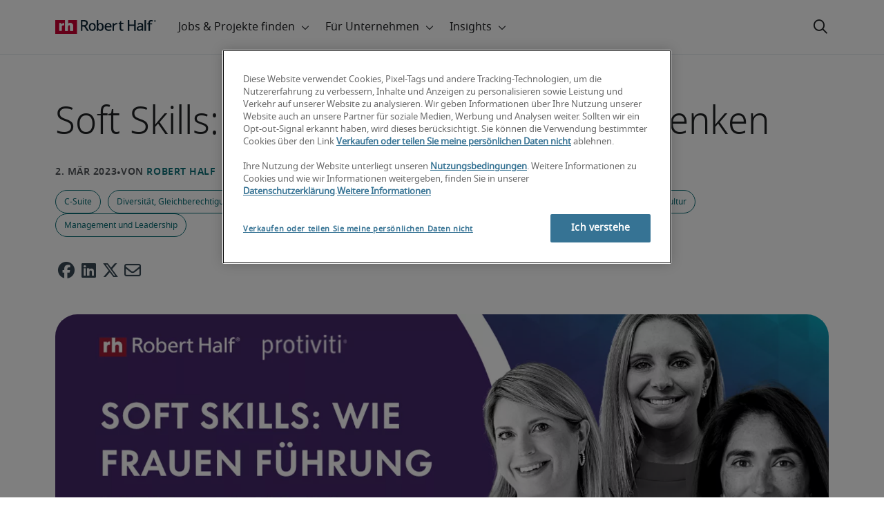

--- FILE ---
content_type: text/html;charset=utf-8
request_url: https://www.roberthalf.com/ch/de/insights/management-tipps/soft-skills-wie-frauen-fuehrung-neu-denken
body_size: 19511
content:
<!DOCTYPE HTML>
<html lang="de-CH">
    <head>
    <meta charset="UTF-8"/>
    <script defer="defer" type="text/javascript" src="/.rum/@adobe/helix-rum-js@%5E2/dist/rum-standalone.js"></script>
<link rel="icon" type="image/x-icon" href="/content/dam/roberthalf/favicon.png"/>
    <!-- Preconnect links -->
	<link rel="preconnect" href="https://www.google.com"/>
	<link rel="preconnect" href="https://cdn.cookielaw.org"/>
	<link rel="dns-prefetch" href="https://prdmir-online.roberthalf.com"/>
	<link rel="preconnect" href="https://www.googletagmanager.com"/>
    <link rel="preconnect" href="https://js.clrt.ai"/>
	
  		<link rel="preconnect" href="https://resources.roberthalfonline.com"/>
  	
    <meta name="keywords" content="Artikel,Diversität, Gleichberechtigung und Inklusion,Management-Tipps,C-Suite,Unternehmenskultur,Management und Leadership,Kompetenzen am Arbeitsmarkt"/>
    <meta name="template" content="rh-blog-template"/>
    <meta name="viewport" content="width=device-width, initial-scale=1"/>
    
    
        <meta name="robots" content="index, follow"/>
        
    
    
    

  
      <link rel="canonical" href="https://www.roberthalf.com/ch/de/insights/management-tipps/soft-skills-wie-frauen-fuehrung-neu-denken"/>
  
  


    



<!-- Language And Country
de-ch
Country
ch-->

<!-- OptanonConsentNoticeStart -->

  <link rel="dns-prefetch" href="https://cdn.cookielaw.org"/>
  <script id="onetrust-cdn" src="https://cdn.cookielaw.org/scripttemplates/otSDKStub.js" data-language="de-ch" type="text/javascript" charset="UTF-8" data-domain-script="01903abb-caaa-745f-9c98-05fed541c2ba" async fetchpriority="high"></script>
  <script type="text/javascript">
    function OptanonWrapper() {
      checkConsentValues();
    }
  </script>

<!-- OptanonConsentNoticeEnd -->

<!-- Check Cookie Value Start-->
<script type="text/javascript">
  var isPerformanceCookiesChecked = false;

  function checkConsentValues() {
    var consentRatio = getOptanonConsentRatio();
    var rhclBaseEl = document.querySelector("rhcl-base");
    var isPerformanceCookieEnabled = 'false' === "true";
    var consentAccepted = consentRatio != null && consentRatio.includes("2:1");

    if (consentAccepted) {
      isPerformanceCookiesChecked = true;
      var oneTrustEvent = new CustomEvent("rh-onetrust-accepted", { "detail": "vanilla js version of one trust event" });
      var oneTrustJSEvent = new CustomEvent("rh-onetrust-accepted-js", { "detail": "vanilla js version of one trust event" });
      document.dispatchEvent(oneTrustJSEvent);
      document.dispatchEvent(oneTrustEvent);
      if (isPerformanceCookieEnabled) {
        if (rhclBaseEl.hasAttribute("performance-cookie-disabled")) {
          rhclBaseEl.removeAttribute("performance-cookie-disabled");
        }
      }
    } else if (isPerformanceCookieEnabled) {
      rhclBaseEl.setAttribute("performance-cookie-disabled", true);
    }
  }

  window.setTimeout(checkConsentValues, 2000);

  function getCookie(cname) {
    var name = cname + '=';
    var decodedCookie = decodeURIComponent(document.cookie);
    var ca = decodedCookie.split(';');
    for (var i = 0; i < ca.length; i++) {
      var c = ca[i];
      while (c.charAt(0) == ' ') {
        c = c.substring(1);
      }
      if (c.indexOf(name) == 0) {
        return c.substring(name.length, c.length);
      }
    }
    return false;
  }

  function getOptanonConsentRatio() {
    const queryParams = new URLSearchParams(getCookie("OptanonConsent"));
    return queryParams.get('groups');
  }
</script>
<!-- Check Cookie Value End-->

<!-- TealiumStart -->

  <script type="text/javascript">
    var utag_data = {"pageType":"Blog Page","pageSection":"section","pageName":"Deutsch","countryCode":"ch","currencyCode":"USD"};
    // This script is provided, don't change without consulting the analytics team
    (function (a, b, c, d) {
      a = 'https://tags.roberthalf.com/switzerland2/prod/utag.js';
      b = document; c = 'script'; d = b.createElement(c); d.src = a; d.type = 'text/java' + c; d.async = true;
      a = b.getElementsByTagName(c)[0]; a.parentNode.insertBefore(d, a);
    })();
  </script>


  <script async defer src="/etc.clientlibs/roberthalf/clientlibs/clientlib-tealium.lc-4045ddcc1948e9043decb7264c4cb7f5-lc.min.js"></script>



<!-- TealiumEnd -->
<!-- InvocaStart -->

<!-- InvocaEnd -->

    


  <script>
    var salaryGuideGatingProperties = '{ enabled: false, redirectLocation: "null", key: "null" }';
    if (salaryGuideGatingProperties.redirectLocation && !salaryGuideGatingProperties.redirectLocation.endsWith(".html")) {
      salaryGuideGatingProperties.redirectLocation += ".html";
    }
    window.salaryGuideGatingProperties = salaryGuideGatingProperties;
    window.passesSalaryGuideGating = function() {
      if (
        salaryGuideGatingProperties.enabled != undefined &&
        salaryGuideGatingProperties.enabled.toString().toLowerCase() === "true" &&
        window.localStorage.getItem("salaryGuideGatingKey") != salaryGuideGatingProperties.key &&
        window.location.pathname != salaryGuideGatingProperties.redirectLocation
      ) {
        return false;
      }
      return true;
    }

  </script>


    <link media="print" rel="stylesheet" href="/etc.clientlibs/roberthalf/clientlibs/clientlib-base.lc-aadab028fda76fa101c57a36121a8a16-lc.min.css" type="text/css">


<script>
 let css = document.querySelector('link[media="print"]');
 if(css) {
  css.media = "all";
 }
</script>
<script>
  // window function to fetch UPO
  function getUPO() {
    try {
      const upoString = localStorage.getItem("unifiedProfileObject");
      if (!upoString) return {};

      const parsed = JSON.parse(decodeURIComponent(atob(upoString)));
      if (!parsed || typeof parsed !== 'object') return {};

      // Check if the country in UPO matches the current page's country
      const country = window?.pageObj?.__extrasettings__?.country;
      if (country && parsed.country && parsed.country.toLowerCase() !== country.toLowerCase()) {
        // If it doesn't match, clear the UPO
        Object.keys(parsed).forEach(key => parsed[key] = '');
      }

      return parsed;
    } catch (e) {
      console.warn("Error processing UPO:", e);
      return {};
    }
  }

  // window function to update UPO
  async function setUPO(unifiedProfileObject) {
    // when setting the upo, include the country if it is not already present
    try {
      if (!unifiedProfileObject.country) {
        unifiedProfileObject.country = window?.pageObj?.__extrasettings__?.country;
      }
    } catch (e) {
      console.warn("Error setting UPO country:", e);
    }
    const encodedString = btoa(encodeURIComponent(JSON.stringify(unifiedProfileObject)));
    localStorage.setItem("unifiedProfileObject", encodedString);
    await window.yieldToMain?.();
  }
</script>


  <script>
    window.addEventListener("rhcl-initialized", () => {
      window.setTimeout(handleClLoaded, 250);
    });

    // Backup in case events do not sync up
    window.setTimeout(handleClLoaded, 5000);

    function handleClLoaded() {
      document.querySelector('style[data-source="rh-slot-style"]')?.remove();
    }
  </script>
  




<link rel="preload stylesheet" as="style" href="https://resources.roberthalfonline.com/rhcl/v37.0.1/assets/libraries/fontawesome6/css/all.css"/>
<link rel="preload stylesheet" as="style" href="https://resources.roberthalfonline.com/rhcl/v37.0.1/css/rhcl.css"/>
<link rel="preload" href="https://resources.roberthalfonline.com/rhcl/v37.0.1/assets/Fonts/NotoSans/notosans-display-light-webfont.woff2" as="font" crossorigin/>
<link rel="preload" href="https://resources.roberthalfonline.com/rhcl/v37.0.1/assets/Fonts/NotoSans/notosans-display-webfont.woff2" as="font" crossorigin/>
<link rel="preload" href="https://resources.roberthalfonline.com/rhcl/v37.0.1/assets/Fonts/NotoSans/notosans-regular-webfont.woff2" as="font" crossorigin/>
<link rel="preload" href="https://resources.roberthalfonline.com/rhcl/v37.0.1/assets/Fonts/fontawesome6/fa-regular-400.woff2" as="font" crossorigin/>
<script type="module" src="https://resources.roberthalfonline.com/rhcl/v37.0.1/lib/rhcl.esm.js" async></script>
  <style data-source="rh-slot-style">
    [slot], rhcl-typography, rhcl-heading, rhcl-typeahead, .rhcl-typography,
     .rhcl-focused-search-block, .rhcl-block-paginated-feature, rhcl-modal,
      rhcl-block-stacking-cards, rhcl-block-focused-search, rhcl-search-bar,
      rhcl-button-group, rhcl-block-paired-content, .cmp-rhcl-focused-block-wrapper
       .cmp-rhcl-stacking-cards-block-wrapper, .cmp-container { visibility: hidden; }

    [slot]{font-family: "Noto Sans Regular";}
    h1[slot],h2[slot],h3[slot],h4[slot],h5[slot],h6[slot],p[slot]{ font-family: "Noto Sans Display";}
  </style>
  
<script type="text/javascript">
    window.pageObj = {};
    izCountries = 'gb,de,fr,ch,cn,jp,cl,at,ae,be,nl,nz,hk,br,sg,au,lu'.split(",");
    naCountries = 'us,ca'.split(",");
    luxCountries = 'us,ca,de,be,gb,br,fr'.split(",");
    fomodCountries = 'nl'.split(",");
    euCountries = 'gb,de,fr,ch,at,ae,be,nl'.split(",");
    aemSettings = {
      "rh_account_creation": {
        accountCreateResendEmailEndpoint: 'https:\/\/prd\u002Ddr.gen.api.roberthalfonline.com\/salesforce\u002Dapi\/resend\u002Demail',
        accountRoutingMap: {
          "email": '',
          "resume": '',
          "candidate-email": '',
          "msjo": '',
          "login": '',
          "pendingAccount": '',
          // "expiredVerification": '',
          "candidateExpired": '',
          "clientExpired": '',
          "hasWebAccountClientOnly": '',
          "hasWebAccount": '',
        }
      },
        "rh_candidate_apply": {
            aiConsentEndpoint: 'https:\/\/prd\u002Ddr.rf.api.roberthalfonline.com\/candidate\u002Dapply\/update\u002Dai\u002Dconsent',
            accountCreateEndpoint:'https:\/\/prd\u002Ddr.rf.api.roberthalfonline.com\/candidate\u002Dapply\/create\u002Daccount',
            directAccountCreateEndpoint: 'https:\/\/prd\u002Ddr.rf.api.roberthalfonline.com\/candidate\u002Dapply\/create\u002Daccount',
            applyEndpoint:'https:\/\/prd\u002Ddr.rf.api.roberthalfonline.com\/candidate\u002Dapply\/job\u002Dapply',
            resendEmailEndpoint: 'https:\/\/prd\u002Ddr.gen.api.roberthalfonline.com\/salesforce\u002Dapi\/resend\u002Demail',
            submitResumeEndpoint:'https:\/\/prd\u002Ddr.rf.api.roberthalfonline.com\/candidate\u002Dapply\/submit\u002Dresume',
            resumeParseEndpoint:'https:\/\/prd\u002Ddr.rf.api.roberthalfonline.com\/parse\u002Dresume\/parse',
            xingUploadResumeEndpoint:'https:\/\/prd\u002Ddr.rf.api.roberthalfonline.com\/candidate\u002Dapply\/xing\u002Dresume',
            linkedInUploadResumeEndpoint:'https:\/\/prd\u002Ddr.rf.api.roberthalfonline.com\/candidate\u002Dapply\/job\u002Dapply\/linkedin\u002Dresume',
            geolocationEndpoint:'https:\/\/gen.api.roberthalfonline.com\/geocode\/getGeoByRegion?country_code=',
            googleGeoCodeEndpoint:'https:\/\/gen.api.roberthalfonline.com\/googlegeo\/getGeocode?address=',
            timezoneEndpoint:'https:\/\/prd\u002Ddr.gen.api.roberthalfonline.com\/timezone\/getTimezone',
            fetchSkills:'https:\/\/prd\u002Ddr.rf.api.roberthalfonline.com\/candidate\u002Dapply\/fetch\u002Dskills',
            patchSkills:'https:\/\/prd\u002Ddr.rf.api.roberthalfonline.com\/candidate\u002Dapply\/patch\u002Dskills',
            bearerAuthProfile: 'https:\/\/direct.roberthalf.com\/mobileapi\/services\/apexrest\/me\/profile?version=v5.0.0',
            jwtUnauthProfile:'https:\/\/direct.roberthalf.com\/mobileapi\/services\/apexrest\/me\/unauthprofile?version=v4.3.0',
            fetchResume:'https:\/\/prd\u002Ddr.rf.api.roberthalfonline.com\/candidate\u002Dapply\/job\u002Dapply\/fetch\u002Dresume',
            jobTypeValuesEndpoint:'https:\/\/gen.api.roberthalfonline.com\/iz\u002Dbranch\u002Dservice\/findJobTypeList',
            specializationValuesEndpoint:'https:\/\/gen.api.roberthalfonline.com\/iz\u002Dbranch\u002Dservice\/findSpecializationList',
            nearestOfficeValuesEndpoint:'https:\/\/gen.api.roberthalfonline.com\/iz\u002Dbranch\u002Dservice\/findOfficeList',
            xingPluginScript:'https:\/\/www.xing\u002Dshare.com\/plugins\/login_plugin.js',
            xingId:'82ac2657946cd0af3fa4',
            signInAppId:'0sp3w000001UJH5',
            signInDomain:'https:\/\/online.roberthalf.com',
            otpSendEndpoint:'https:\/\/direct.roberthalf.com\/mobileapi\/services\/apexrest\/me\/verify\/send',
            otpVerifyEndpoint:'https:\/\/direct.roberthalf.com\/mobileapi\/services\/apexrest\/me\/verify\/verifyCode',
        },
        "rh_client_payment" :{
            profileId:'EB9BBCE6\u002D70F7\u002D41BB\u002DB03B\u002DA8C27BB01D8E',
            accessKey: '75aac303597d3275b0b500ad25b06b6f',
            maintenanceMode: 'false',
            cybersourceEndpoint:'https:\/\/secureacceptance.cybersource.com\/embedded\/pay',
            invoiceEndpoint:'https:\/\/prd\u002Ddr.gen.api.roberthalfonline.com\/cpp',
        },
        "rh_job_search": {
            getAndSetSavedJobsEndpoint:'https:\/\/prd\u002Ddr.gen.api.roberthalfonline.com\/get\u002Dand\u002Dset\u002Djob\/query',
            jobAlertsEndpoint:'https:\/\/prd\u002Ddr.ma.api.roberthalfonline.com\/job\u002Dalerts\/subscribe',
            jobInterestEndpoint:'https:\/\/prd\u002Ddr.jps.api.roberthalfonline.com\/presented\u002Djob\/jobinterest',
            jobSearchEndpoint:'https:\/\/prd\u002Ddr.jps.api.roberthalfonline.com\/search',
            quickApplyEndpoint:'https:\/\/prd\u002Ddr.rf.api.roberthalfonline.com\/candidate\u002Dapply\/quick\u002Dapply',
            signInLink:'https:\/\/www.roberthalf.com\/login.rhlogin',
            jobSearchLocationTypeaheadEndpoint:'https:\/\/gen.api.roberthalfonline.com\/auto\u002Dcomplete\u002Daem\/search',
            feedbackDestinationEditAvailability:'avail',
            feedbackDestinationEditLocation:'loc',
            feedbackDestinationEditPayPreference:'pref',
            feedbackDestinationEditSkills:'skills',
            jobInterestFeedback:'https:\/\/prd\u002Ddr.rf.api.roberthalfonline.com\/candidate\u002Dapply\/feedback'
        },
        "rh_multistep_job_order" :{
            leadsProcessingEndpoint:'https:\/\/prd\u002Ddr.lp.api.roberthalfonline.com\/proxy\u002Dlead\u002Dprocessing\/send',
            jobFunctionTypeahead:'https:\/\/gen.api.roberthalfonline.com\/auto\u002Dcomplete\u002Daem\/job\u002Dfunction',
            skillSearch: 'https:\/\/prd\u002Ddr.gen.api.roberthalfonline.com\/sf\u002Dskills\/skillSearch',
            skillsRecommendation: 'https:\/\/prd\u002Ddr.gen.api.roberthalfonline.com\/sf\u002Dskills\/skillRecommendation',
            nearestOfficeValuesEndpoint: '',
            sfccRedirectUrl: 'https:\/\/online.roberthalf.com'
        },
        "rh_candidate_discovery": {
          candidateJobTitleTypeaheadEndpoint: 'https:\/\/gen.api.roberthalfonline.com\/auto\u002Dcomplete\u002Daem\/job\u002Dfunction',
          candidateLocationTypeaheadEndpoint: 'https:\/\/gen.api.roberthalfonline.com\/auto\u002Dcomplete\u002Daem\/search'
        },
        "rh_common": {
          accountCheckEndpoint:'https:\/\/prd\u002Ddr.gen.api.roberthalfonline.com\/check\u002Dstatus\/check?candidate_email=',
          geolocationEndpoint: 'https:\/\/qs01.int\u002Dqs\u002Dgen.api.roberthalfonline.com\/googlegeo\/getReverseGeocode',
          personDetailsEndpoint: '\/bin\/personDetails',
          isGeolocationTrackingEnabled: '',
          recaptchaEndpoint: 'https:\/\/prd\u002Ddr.gen.api.roberthalfonline.com\/recaptcha\/verify\u002Dtoken',
          page_section: 'Blog',
          page_user_type: 'Client and Candidate',
          page_type: 'Blog Page',
          isLuxCountry: 'false',
          isBearerTokenEnabled: 'true',
          page_line_of_business: '\u002D Select a LOB \u002D'
        },
        "rh_target": {
          country: 'ch',
          language: 'de',
          adminPath: '/ch/de/insights/management-tips/soft-skills-wie-frauen-fuehrung-neu-denken',
          canonicalPath: '/ch/de/insights/management-tipps/soft-skills-wie-frauen-fuehrung-neu-denken',
          title: 'Soft Skills: Wie Frauen Führung neu denken | Robert Half',
          description: "Die Fertigkeiten von Führungskräften entwickeln sich vor allem durch nachkommende Generationen und neue Formen, etwa wie hybrides Arbeiten, stetig weiter. Im Rahmen des International Women&#39;s Month erklären Karina Perez Galindo, Noëmie Cicurel und Vane",
          robots: 'index,follow',
          excludeFromSiteSearch: '',
          excludeFromSitemap: '',
          excludeFromSiteimprove: '',
          pageSection: 'Blog',
          pageType: 'Blog Page',
          userFocus: 'Client and Candidate',
          industryName :'',
          authorName :'By Robert Half',
          featuredImagePath: '/content/dam/roberthalf/Robert_Half_Talent_Solutions_Logo.png',
          thumbnailImagePath :'',
          publishedDate :'2023-03-02T16:33:12+00:00',
          categories :'Management-Tipps',
          pageTags :'C-Suite,Management-Tipps,Kompetenzen am Arbeitsmarkt,Artikel,Diversität, Gleichberechtigung und Inklusion,Unternehmenskultur,Management und Leadership',
          pageLineOfBusiness: '- Select a LOB -'
        }
    };

    // set personal domains array from file
    try {
      aemSettings.rh_common.personalDomains = JSON.parse('[\x22gmail.com\x22,\x22yahoo.com\x22,\x22hotmail.com\x22,\x22outlook.com\x22,\x22icloud.com\x22,\x22ymail.com\x22,\x22sbcglobal.net\x22,\x22bellsouth.net\x22,\x22jourrapide.com\x22,\x22comcast.net\x22,\x22cox.net\x22,\x22live.com\x22,\x22att.net\x22,\x22telesyncglobal.com\x22,\x22yelesync.co.us\x22,\x22globalcom.com\x22,\x22msn.com\x22,\x22aol.com\x22,\x22yahoo.co.jp\x22,\x22yahoo.com.br\x22,\x22hotmail.co.uk\x22,\x22yahoo.ae\x22,\x22yahoo.at\x22,\x22yahoo.be\x22,\x22yahoo.ca\x22,\x22yahoo.ch\x22,\x22yahoo.cn\x22,\x22yahoo.co\x22,\x22yahoo.co.id\x22,\x22yahoo.co.il\x22,\x22yahoo.co.in\x22,\x22yahoo.co.kr\x22,\x22yahoo.co.nz\x22,\x22yahoo.co.th\x22,\x22yahoo.co.uk\x22,\x22yahoo.co.za\x22,\x22yahoo.com.ar\x22,\x22yahoo.com.au\x22,\x22yahoo.com.cn\x22,\x22yahoo.com.co\x22,\x22yahoo.com.hk\x22,\x22yahoo.com.is\x22,\x22yahoo.com.mx\x22,\x22yahoo.com.my\x22,\x22yahoo.com.ph\x22,\x22yahoo.com.ru\x22,\x22yahoo.com.sg\x22,\x22yahoo.com.tr\x22,\x22yahoo.com.tw\x22,\x22yahoo.com.vn\x22,\x22yahoo.cz\x22,\x22yahoo.de\x22,\x22yahoo.dk\x22,\x22yahoo.es\x22,\x22yahoo.fi\x22,\x22yahoo.fr\x22,\x22yahoo.gr\x22,\x22yahoo.hu\x22,\x22yahoo.ie\x22,\x22yahoo.in\x22,\x22yahoo.it\x22,\x22yahoo.jp\x22,\x22yahoo.net\x22,\x22yahoo.nl\x22,\x22yahoo.no\x22,\x22yahoo.pl\x22,\x22yahoo.pt\x22,\x22yahoo.ro\x22,\x22yahoo.ru\x22,\x22yahoo.se\x22,\x22hotmail.be\x22,\x22hotmail.ca\x22,\x22hotmail.ch\x22,\x22hotmail.co\x22,\x22hotmail.co.il\x22,\x22hotmail.co.jp\x22,\x22hotmail.co.nz\x22,\x22hotmail.co.za\x22,\x22hotmail.com.ar\x22,\x22hotmail.com.au\x22,\x22hotmail.com.br\x22,\x22hotmail.com.mx\x22,\x22hotmail.com.tr\x22,\x22hotmail.de\x22,\x22hotmail.es\x22,\x22hotmail.fi\x22,\x22hotmail.fr\x22,\x22hotmail.it\x22,\x22hotmail.kg\x22,\x22hotmail.kz\x22,\x22hotmail.my\x22,\x22hotmail.nl\x22,\x22hotmail.ro\x22,\x22hotmail.roor\x22,\x22hotmail.ru\x22,\x22gmail.co.za\x22,\x22gmail.com.au\x22,\x22gmail.com.br\x22,\x22gmail.ru\x22]');
    } catch(err) {
      console.error("Error parsing personalDomains: ", err);
      aemSettings.rh_common.personalDomains = [];
    }

    try {
      window.aemSettings.rh_regex = JSON.parse("{\x22emailGlobal\x22:\x22(?!.*\\\\.\\\\.)[\\\\\u002D\\\\w.]+@[\\\\w\\\\\u002D.]+\\\\.[A\u002DZa\u002Dz]{2,6}(?:,[\\\\\u002D\\\\w.]+@[\\\\w\\\\\u002D.]+\\\\.[A\u002DZa\u002Dz]{2,4}){0,4}\x22,\x22nameGlobal\x22:\x22^[^\\\\\\\\!\\\\@\\\\$\\\\%\\\\#\\\\\x26\\\\*\\\\:\\\\;\\\\+\\\\=\\\\d]+$\x22,\x22fourDigitZipCode\x22:\x22^\\\\d{4}$\x22,\x22fiveDigitZipCode\x22:\x22^\\\\d{5}$\x22,\x22bePhoneNumber\x22:\x22^(?!(\\\\+32))([\\\\s\\\\.\\\\\u002D\\\\(\\\\)]?\\\\d[\\\\s\\\\.\\\\\u002D\\\\(\\\\)]?){9,10}$\x22,\x22caZipCode\x22:\x22^([ABCEGHJKLMNPRSTVXYabceghjklmnprstvxy]\\\\d[A\u002DZa\u002Dz]\\\\s?\\\\d[A\u002DZa\u002Dz]\\\\d)$\x22,\x22dePhoneNumber\x22:\x22^(?:\\\\d[\\\\s\\\\\u002D]*){5,12}\\\\d$\x22,\x22gbPhoneNumber\x22:\x22^(?!\\\\+44)([\\\\s\\\\.\\\\\u002D\\\\(\\\\)]?\\\\d[\\\\s\\\\.\\\\\u002D\\\\(\\\\)]?){8,11}$\x22,\x22gbZipCode\x22:\x22^[A\u002DZa\u002Dz]{1,2}[0\u002D9]{1,2}[A\u002DZa\u002Dz]?(\\\\s*[0\u002D9][A\u002DZa\u002Dz]{1,2})?$\x22,\x22NAPhoneNumber\x22:\x22^(?!\\\\+1)([\\\\s\\\\.\\\\\u002D\\\\(\\\\)]?\\\\d[\\\\s\\\\.\\\\\u002D\\\\(\\\\)]?){10}$\x22,\x22auPhoneNumber\x22:\x22^(?!\\\\+61)([\\\\s\\\\.\\\\\u002D\\\\(\\\\)]?\\\\d[\\\\s\\\\.\\\\\u002D\\\\(\\\\)]?){9,10}$\x22,\x22frPhoneNumber\x22:\x22^(?!\\\\+33)([\\\\s\\\\.\\\\\u002D\\\\(\\\\)]?\\\\d[\\\\s\\\\.\\\\\u002D\\\\(\\\\)]?){10}$\x22,\x22brPhoneNumber\x22:\x22^(?!\\\\+55)([\\\\s\\\\.\\\\\u002D\\\\(\\\\)]?\\\\d[\\\\s\\\\.\\\\\u002D\\\\(\\\\)]?){9,12}$\x22,\x22brZipCode\x22:\x22^\\\\d{5}\u002D\\\\d{3}$\x22,\x22nlPhoneNumber\x22:\x22^(?!\\\\+31)([\\\\s\\\\.\\\\\u002D\\\\(\\\\)]?\\\\d[\\\\s\\\\.\\\\\u002D\\\\(\\\\)]?){9,10}$\x22,\x22nlZipCode\x22:\x22^[0\u002D9]{4}\\\\s?([A\u002DZa\u002Dz]{2})?$\x22,\x22hkPhoneNumber\x22:\x22^(?!\\\\+852)([\\\\s\\\\.\\\\\u002D\\\\(\\\\)]?\\\\d[\\\\s\\\\.\\\\\u002D\\\\(\\\\)]?){8}$\x22,\x22sgPhoneNumber\x22:\x22^(?!\\\\+65)([\\\\s\\\\.\\\\\u002D\\\\(\\\\)]?\\\\d[\\\\s\\\\.\\\\\u002D\\\\(\\\\)]?){8}$\x22,\x22sixDigitZipCode\x22:\x22^\\\\d{6}$\x22,\x22chPhoneNumber\x22:\x22^(?!\\\\+41)([\\\\s\\\\.\\\\\u002D\\\\(\\\\)]?\\\\d[\\\\s\\\\.\\\\\u002D\\\\(\\\\)]?){4,13}$\x22,\x22clPhoneNumber\x22:\x22^(?!\\\\+56)([\\\\s\\\\.\\\\\u002D\\\\(\\\\)]?\\\\d[\\\\s\\\\.\\\\\u002D\\\\(\\\\)]?){8,9}$\x22,\x22sevenDigitZipCode\x22:\x22^\\\\d{7}$\x22,\x22cnPhoneNumber\x22:\x22^(?!\\\\+86)([\\\\s\\\\.\\\\\u002D\\\\(\\\\)]?\\\\d[\\\\s\\\\.\\\\\u002D\\\\(\\\\)]?){5,12}$\x22,\x22jpPhoneNumber\x22:\x22^(?!\\\\+81)([\\\\s\\\\.\\\\\u002D\\\\(\\\\)]?\\\\d[\\\\s\\\\.\\\\\u002D\\\\(\\\\)]?){5,13}$\x22,\x22jpZipCode\x22:\x22^\\\\d{3}\u002D?\\\\d{4}$\x22,\x22nzPhoneNumber\x22:\x22^(?!\\\\+64)([\\\\s\\\\.\\\\\u002D\\\\(\\\\)]?\\\\d[\\\\s\\\\.\\\\\u002D\\\\(\\\\)]?){3,10}$\x22}");
    } catch(err) {
      console.error("Error parsing rh_regex: ", err);
    }

    pageObj.__extrasettings__ = {
        language: 'de',
        country: 'ch'
    };

    try {
      window.rhcl_config_overrides = JSON.parse('{}');
    } catch(err) {
      window.rhcl_config_overrides = {};
      console.error("error parsing config overrides: ", err);
    }
</script>


  <script type="text/javascript">
    aemSettings.rh_common.recaptchaEndpoint = 'https:\/\/prd\u002Ddr.gen.api.roberthalfonline.com\/recaptcha\/verify\u002Dtoken';
  </script>











<title>Soft Skills: Wie Frauen Führung neu denken | Robert Half</title>


























    <meta property="og:locale" content="de_CH"/>
    <meta property="og:updated_time" content="2024-05-23T22:34:56+0000"/>
    <meta property="og:type" content="article"/>
    
    

    
    
        <meta property="og:site_name" content="Robert Half Switzerland"/>
        <meta property="og:image" content="https://www.roberthalf.com/content/dam/roberthalf/images/blogs/ch/de/migrated-blogs/hr1/Blog-1.png"/>
        <meta property="og:image:type" content="image/png"/>
        <meta property="og:image:width" content="1200"/>
        <meta property="og:image:height" content="628"/>
        <meta property="og:image:alt"/>

        
        
            <meta property="og:url" content="https://www.roberthalf.com/ch/de/insights/management-tipps/soft-skills-wie-frauen-fuehrung-neu-denken"/>

            
            
                <meta property="og:title" content="Soft Skills: Wie Frauen Führung neu denken"/>
                <meta property="og:description" content="Die Fertigkeiten von Führungskräften entwickeln sich vor allem durch nachkommende Generationen und neue Formen, etwa wie hybrides Arbeiten, stetig weiter. Im Rahmen des International Women&#39;s Month erklären Karina Perez Galindo, Noëmie Cicurel und Vane"/>
                <meta name="title" content="Soft Skills: Wie Frauen Führung neu denken"/>
                <meta name="description" content="Die Fertigkeiten von Führungskräften entwickeln sich vor allem durch nachkommende Generationen und neue Formen, etwa wie hybrides Arbeiten, stetig weiter. Im Rahmen des International Women&#39;s Month erklären Karina Perez Galindo, Noëmie Cicurel und Vane"/>
            
        
    




    
    
        <meta property="og:publication_time" content="2024-07-03T01:40:13+0000"/>
    

  




    <script type="application/ld+json">
        {
            "@context": "http://schema.org",
            "@type": "WebPage",
            "name" : "Soft Skills: Wie Frauen Führung neu denken",
            "url": "https://www.roberthalf.com/ch/de/insights/management-tipps/soft-skills-wie-frauen-fuehrung-neu-denken",
            "isPartOf": {
                "@type": "WebSite",
                "name": "Robert Half",
                "url": "https://www.roberthalf.com/ch/de",
                "publisher": {
                    "type": "Organization",
                    "name": "Robert Half",
                    "legalName": "Robert Half Inc.",
                    "url": "https://www.roberthalf.com/ch/de",
                    "@id": "https://www.roberthalf.com/ch/de"
                }
            },
            "mainEntity": [{"@context":"http://schema.org","@type":"BlogPosting","url":"https://www.roberthalf.com/ch/de/insights/management-tipps/soft-skills-wie-frauen-fuehrung-neu-denken","image":"https://www.roberthalf.com/content/dam/roberthalf/images/blogs/ch/de/migrated-blogs/hr1/Blog-1.png","articleBody":"Geschätzte Lesedauer: 7 Minuten\r\n\r\nDie Fertigkeiten von Führungskräften entwickeln sich vor allem durch nachkommende Generationen und neue Formen, etwa wie hybrides Arbeiten, stetig weiter. Im Rahmen des International Women's Month erklären Karina Perez Galindo, Noëmie Cicurel und Vanessa Sproedt-Graef von Robert Half, warum bestimmte Soft Skills, die vor allem mit Frauen assoziiert werden, für eine zukunftsgerichtete Unternehmensführung von zentraler Bedeutung sind.\r\nhtml { \r\n\r\n  scroll-behavior: smooth;}\r\n\r\n\r\nDarum lohnt sich die Bewerbung – auch wenn die Anforderungen nicht ganz erfüllt sind:\r\n\r\n\r\n\tWelche Fähigkeiten werden traditionell eher Frauen zugeschrieben?\r\n\tWarum sind Soft Skills heute so wichtig? \r\n\tInwieweit setzen Führungskräfte diese Fähigkeiten um und können Sie Beispiele nennen?\r\n\tWas würden Sie Führungskräften raten, die ihre Soft Skills weiterentwickeln oder ein grösseres Spektrum an Menschen in den Vorstanden holen wollen?\r\n\r\n\r\n\r\nWelche Fähigkeiten werden traditionell eher Frauen zugeschrieben?\r\n\r\nKarina Perez Galindo Männer und Frauen verfügen für gewöhnlich über ein unterschiedliches Set an Soft Skills. Hinzu kommt, dass ihre Persönlichkeit und Erfahrungen massgeblich beeinflussen, wie sie später eine Führungsrolle ausüben. Frauen sind traditionell einfühlsamer, hinterfragen jedoch ihren Wissensstand eher, wohingegen Männer öfter von ihrem Können überzeugt sind und folglich selbstbewusster auftreten. Dies sind allerdings Stereotype, die Realität ist nuancierter. Die Fähigkeiten, die den Menschen in den Mittelpunkt ihres Tuns stellen, sind heute wichtiger denn je.\r\n\r\nNoëmie Cicurel Die Themen Vielfalt, Gleichberechtigung und Integration werden oft von Frauen vorangetrieben. Ich stelle auch fest, dass es oft Frauen sind, die Lern- und Entwicklungsmöglichkeiten für sich nutzen, um sich persönlich weiterzuentwickeln und ihre Fähigkeiten zur Zusammenarbeit besser einsetzen. Frauen sind besonders gut darin, Details einer Situation zu erkennen, ohne das grosse Ganze aus dem Blick zu verlieren und teamübergreifend zu interagieren.\r\n\r\nVanessa Sproedt-Graef Ich bin in einem Arbeitsumfeld aufgewachsen, das es mir ermöglichte, meine Karriere zu entwickeln: Ich habe recht schnell gemerkt, dass es wichtig ist, sich nicht zu verstellen und authentisch zu bleiben. Als ich nach Frankfurt/Main kam, nannten mich einige Kollegen 'Wohlfühlmanagerin'. Ich beobachtete die Geschäftsprozesse, denn ich wollte verstehen, was die Menschen bewegt. Das ist eine natürliche Vorgehensweise für mich: Wenn die Mitarbeiter verstehen, warum sie etwas tun, ist es wahrscheinlicher, dass sie sich in ihre Tätigkeit stärker engagieren.\r\n\r\nWarum sind Soft Skills heute so wichtig?\r\n\r\nNoëmie Unternehmen wollen attraktiv für junge Talente sein. Die wiederum vertrauen dem, was sie sehen und nicht dem, was auf einer Website präsentiert wird. Wenn dort zum Beispiel DEI (Diversity, Equity & Inclusion) aktiv kommuniziert wird, aber während eines Vorstellungsgesprächs keine Belege für Vielfalt vorhanden sind, werden die Bewerbenden das Durchschauen. Millennials und die Generation Z fragen gezielt nach DEI. Dabei ist ihnen der ökologische Fussabdruck eines Unternehmens ebenso wichtig, wie die Work-Life-Balance aber auch ihre Karrierechancen.\r\n\r\nKarina Die Arbeitswelt verändert sich schon seit vielen Jahren, aber die Covid-19-Pandemie hat bestimmte Trends beschleunigt: Remote- und Hybridarbeit haben die Bedeutung von Soft Skills hervorgehoben und den Bewerbenden mehr Auswahlmöglichkeiten geboten. Flexibilität, emotionale Intelligenz und Kommunikation sind jetzt wichtiger, weil sie Führungskräften helfen, besser mit dezentral aufgestellten Teams zusammenzuarbeiten; das Verständnis für Werte und Motivationen von Menschen hilft auch, sie in einem wettbewerbsorientierten Markt im Unternehmen zu halten.\r\n\r\nVanessa Die ersten Berufserfahrungen sammelte ich durch Praktika. Ich habe. Ich habe zwölf Stunden am Tag gearbeitet, weil ich in kurzer Zeit viel erreichen wollte. Heute ist das anders: Die jüngeren Generationen zeigen uns, wie wichtig psychische Gesundheit, Feedbackkultur, Weiterbildung und Flexibilität sind. Die Pandemie hat diese Trends beschleunigt – es ist so wie Karina sagt. Loyalität und Engagement entstehen jetzt durch die Entwicklung einer Kultur, die diese Prioritäten auch tatsächlich widerspiegelt.\r\n\r\nInwieweit setzen Führungskräfte diese Fähigkeiten um und können Sie Beispiele nennen?\r\n\r\nKarina Die Unternehmen sind bestrebt, Männern und Frauen gleiche Chancen zu bieten. Wenn eine bestimmte Agenda zu sehr forciert wird, kann dies den gegenteiligen Effekt haben. Fortschritt kann im Stillen beginnen, indem jeder von uns in Führungsposition seinen Kollegen hilft, Neues zu lernen oder ihnen Feedback zu ihren Fähigkeiten zu geben. Für eine Verhaltensänderung braucht es nicht immer politische Vorgaben, es braucht Taten.\r\n\r\nVanessa Wenn wir diese Soft Skills vorleben, wird sich das auch auf unser Verhalten auswirken. Je besser wir verstehen, wie unsere Fähigkeiten die Kultur eines Unternehmens beeinflussen, und je mehr wir eine Reihe unterschiedlicher Kandidaten entwickeln, desto besser können wir unseren Kunden helfen, genau so zu handeln.\r\n\r\nKarina In meiner Zeit in Chile lernte ich zwei Geschäftsführer kennen, die sehr offen gegenüber Kollegen waren. Beide wurden in leitende Positionen mit internationalem Kontext befördert. Die Unternehmen florieren in der Regel, die von Menschen mit einem breiten Set an Fähigkeiten geführt werden. Ich würde sagen, dass die sozialen Kompetenzen des Einzelnen derzeit den grössten Unterschied zwischen Anwärtern auf Führungspositionen ausmachen.\r\n\r\nVanessa Ich habe erlebt, wie ein Unternehmen in einer von Männern dominierten Branche seine erste Geschäftsführerin ernannte. Eine ihrer ersten Schritte war die Weiterentwicklung des gesamten Vorstands. Im Rahmen des Auswahlverfahrens forderte sie eine breit gefächerte Auswahlliste an und hielt eine freie Stelle länger als üblich offen, um die beste Person mit den richtigen Fähigkeiten und der richtigen Einstellung zu finden. So änderte sie die Kultur Schritt für Schritt und verbesserte so die Vielfalt und auch die wirtschaftliche Leistung des Unternehmens.\r\n\r\nNoëmie Kreative Unternehmen wollen neuro-diverse Menschen anziehen, weil sie von den unterschiedlichen Denkstilen profitieren. Die Unternehmen erkennen allerdings auch, dass sie ihren Führungsstil anpassen müssen, um genau diese Arbeitnehmer für sich zu gewinnen und zu halten. Ich habe erlebt, wie ein Unternehmen in Frankreich einen Leiter für Vielfalt und Integration ernannt hat, um die Anwerbung und Bindung neuro-diverser Kandidaten zu verbessern. Ausserdem hat man den Managern die Instrumente und das Wissen an die Hand gegeben, um effektiv mit diesen Menschen zu kommunizieren und zu arbeiten.\r\n\r\nWas würden Sie Führungskräften raten, die ihre Soft Skills weiterentwickeln oder ein grösseres Spektrum an Menschen in den Vorstanden holen wollen?\r\n\r\nVanessa Sie sollten einen umfassenden Überblick haben, geduldig sein und kurzfristige Entscheidungen vermeiden. Werfen Sie zunächst einen Blick auf die Unternehmenskultur und das Umfeld, die Sie schaffen wollen. Holen Sie dann die richtigen Charaktere an Bord. Nehmen Sie sich dafür ausreichend Zeit und stellen Sie sicher, dass die Werte von der derzeitigen Führungsriege gelebt werden. Unternehmen müssen eine Vision haben, und wenn sie dieser folgen, werden sie die richtigen Leute einstellen – das ist der Schlüssel!\r\n\r\nNoëmie Es ist wichtig, Vorurteile früh zu bekämpfen. Der französische Schriftsteller Olivier Sybony hat zusammen mit Daniel Kahneman und Cass Sunstein das Buch \"Noise\" verfasst, das sich mit fehlerhaften Entscheidungen befasst. Darin heisst es: Es sei wichtig, Menschen um sich zu haben, die auch mal anderer Meinung seien als man selbst. Darüber hinaus sollten Führungskräfte die \"besonderen Fähigkeiten“ ihrer Mitarbeiter berücksichtigen, die sie durch ihre Hobbys und Lebenserfahrungen entwickelt haben, denn diese können die Entwicklung von Soft Skills beeinflussen.\r\n\r\nDas sind unsere Expertinnen:\r\n\r\nSylvia Blockx ist Managing Director bei Robert Half in Belgien und leitet den Tech-Bereich des Unternehmens in Belux – Interim Management und SA Benelux.\r\n\r\nNicole Gorton ist Director bei Robert Half in Sydney und betreut grosse Konzerne und die Technologie-Sparte von Robert Half im gesamten asiatisch-pazifischen Raum.\r\n\r\nDee Robertson ist Senior Talent Solutions Manager bei Robert Half in Grossbritannien. Sie arbeitet eng mit Amazon im Rahmen des AWS re/Start-Programms zusammen, das unterrepräsentierten Gruppen beim Einstieg in den Technologiesektor unterstützt.\r\n","keywords":"[C-Suite, Management tips, Workplace Skills, Article, Inclusion, Corporate Culture, Management and Leadership]","articleSection":"Management-Tipps","dateCreated":"2024-07-03","headline":"Soft Skills: Wie Frauen Führung neu denken","author":"By Robert Half","datePublished":"2023-03-02T16:33:12+00:00","publisher":{"@type":"Organization","name":"Robert Half","logo":{"@type":"ImageObject","url":"https://www.roberthalf.com/content/dam/roberthalf/Robert_Half_Talent_Solutions_Logo.png"},"id":"https://www.roberthalf.com/ch/de"},"dateModified":"2024-05-23"}],
            "mainEntityOfPage": "https://www.roberthalf.com/ch/de/insights/management-tipps/soft-skills-wie-frauen-fuehrung-neu-denken"
        }
    </script>
    
        <script type="text/javascript">
            window.addEventListener("load",function(){try{var b=document.querySelector("#articleSchema"),a=document.querySelector("#jobpostingSchema"),c=document.querySelector("#occupationSchema");b&&updateArticleSchema(b);a&&updateJobpostingSchema(a);c&&updateOccupationSchema(c)}catch(d){console.log(d)}});
var updateArticleSchema=function(b){var a=removeTags(b.text);a=JSON.parse(a);null!=a.articleBody&&""!==a.articleBody||replaceNullAndEmptyAttribute(a,"articleBody");null!=a.headline&&""!==a.headline||replaceNullAndEmptyAttribute(a,"headline");b.html(JSON.stringify(a))},updateJobpostingSchema=function(b){var a=removeTags(b.text);a=JSON.parse(a);null!=a.description&&""!=a.description||replaceNullAndEmptyAttribute(a,"description");null!=a.title&&""!=a.title||replaceNullAndEmptyAttribute(a,"title");b.html(JSON.stringify(a))},
updateOccupationSchema=function(b){var a=removeTags(b.text);a=JSON.parse(a);null!=a.description&&""!=a.description||replaceNullAndEmptyAttribute(a,"description");null!=a.name&&""!=a.name||replaceNullAndEmptyAttribute(a,"name");b.html(JSON.stringify(a))},removeTags=function(b){if(null===b||""===b)return!1;b=b.toString();b=b.replace(/(<([^>]+)>)/gi,"");return b.replace(/\r?\n|\r/g,"")},replaceNullAndEmptyAttribute=function(b,a){var c=document.querySelector("[heading-tag\x3d'h1']");c?(c=b.attr("headline"),
b[a]=c&&c.text?c.text:""):(c=document.querySelector("h1"),b[a]=c&&c.text?c.text:"")};
        </script>
    
    
    




<script async defer src="/etc.clientlibs/roberthalf/clientlibs/clientlib-clientId.lc-816e4fe05c72b7567d3214430c031c84-lc.min.js"></script>





<script type="text/javascript">
  function ready(a){if("function"!==typeof a)throw Error("Argument passed to ready should be a function");"loading"!=document.readyState?a():document.addEventListener?document.addEventListener("DOMContentLoaded",a,{once:!0}):document.attachEvent("onreadystatechange",function(){"loading"!=document.readyState&&a()})};
</script>

<script async defer src="/etc.clientlibs/roberthalf/clientlibs/clientlib-base.lc-e6dafc4390690fa0111012ad6c8e4961-lc.min.js"></script>







    
    

    
    
    

    

    
    <script src="/etc.clientlibs/roberthalf/clientlibs/clientlib-dependencies.lc-d41d8cd98f00b204e9800998ecf8427e-lc.min.js"></script>


    
    <link rel="stylesheet" href="/etc.clientlibs/roberthalf/clientlibs/clientlib-dependencies.lc-d41d8cd98f00b204e9800998ecf8427e-lc.min.css" type="text/css">


    
    
    <script async src="/etc.clientlibs/core/wcm/components/commons/datalayer/v2/clientlibs/core.wcm.components.commons.datalayer.v2.lc-1e0136bad0acfb78be509234578e44f9-lc.min.js"></script>


    
    <script async src="/etc.clientlibs/core/wcm/components/commons/datalayer/acdl/core.wcm.components.commons.datalayer.acdl.lc-bf921af342fd2c40139671dbf0920a1f-lc.min.js"></script>



    
    
    <script async src="https://js.clrt.ai/13995.js" type="text/javascript"></script>
</head>
    <body class="page basicpage" id="page-b261dc1393" data-cmp-link-accessibility-enabled data-cmp-link-accessibility-text="wird in einer neuen Registerkarte geöffnet" data-cmp-data-layer-enabled data-cmp-data-layer-name="adobeDataLayer">
        <script>
          var dataLayerName = 'adobeDataLayer' || 'adobeDataLayer';
          window[dataLayerName] = window[dataLayerName] || [];
          window[dataLayerName].push({
              page: JSON.parse("{\x22page\u002Db261dc1393\x22:{\x22@type\x22:\x22roberthalf\/components\/structure\/page\/page\x22,\x22repo:modifyDate\x22:\x222024\u002D05\u002D23T22:34:56Z\x22,\x22dc:title\x22:\x22Soft Skills: Wie Frauen Führung neu denken  \x22,\x22dc:description\x22:\x22Die Fertigkeiten von Führungskräften entwickeln sich vor allem durch nachkommende Generationen und neue Formen, etwa wie hybrides Arbeiten, stetig weiter. Im Rahmen des International Women\x27s Month erklären Karina Perez Galindo, Noëmie Cicurel und Vane\x22,\x22xdm:template\x22:\x22\/conf\/roberthalf\/settings\/wcm\/templates\/rh\u002Dblog\u002Dtemplate\x22,\x22xdm:language\x22:\x22de\u002DCH\x22,\x22xdm:tags\x22:[\x22Artikel\x22,\x22Diversität, Gleichberechtigung und Inklusion\x22,\x22Management\u002DTipps\x22,\x22C\u002DSuite\x22,\x22Unternehmenskultur\x22,\x22Management und Leadership\x22,\x22Kompetenzen am Arbeitsmarkt\x22],\x22repo:path\x22:\x22\/content\/roberthalf\/ch\/de\/insights\/management\u002Dtips\/soft\u002Dskills\u002Dwie\u002Dfrauen\u002Dfuehrung\u002Dneu\u002Ddenken.html\x22}}"),
              event:'cmp:show',
              eventInfo: {
                  path: 'page.page\u002Db261dc1393'
              }
          });
        </script>
        
        
            




            

     <rhcl-base path="https://resources.roberthalfonline.com/rhcl/v37.0.1" locale="de-CH"></rhcl-base>

<div class="root container-fluid cmp-container">

    
    <div id="container-39703b39c5" class="cmp-container">
        


<div class="aem-Grid aem-Grid--12 aem-Grid--default--12 ">
    
    <div class="experiencefragment aem-GridColumn aem-GridColumn--default--12">
<div id="experiencefragment-bed98cab64" class="cmp-experiencefragment cmp-experiencefragment--header">


    
    
    
    <div id="container-146ea24774" class="cmp-container">
        
        <div class="root container-fluid cmp-container">

    
    
  <div class="cq-placeholder" data-emptytext="Navigation: Header">
  </div>
  
  <div id="header-e883926a49" class="cmp-container">
    
    
         <div id="skipToMainContent" data-skipToMainContent-label="Zum Seiteninhalt springen"></div>
         
          <script>
            // needs to run once on any page with a nav header
            function identifyFirstComponent() {
              try {
                const excludedTags = ["RHCL-BLOCK-NAVIGATION", "RHCL-BLOCK-COOKIE-BAR"];
                const rhclContentBlocks = Array.from(document.querySelectorAll("body *"))
                  .filter(
                    (elem) =>
                      elem.tagName.startsWith("RHCL-BLOCK") ||
                      elem.classList.contains("rh-homepage-hero") ||
                      elem.classList.contains("rh-first-component")
                  )
                  .filter((elem) => !excludedTags.includes(elem.tagName));
                const maxTries = 10;
                let tries = 1;
                const nav = document.querySelector("rhcl-block-navigation");
                if (nav && nav.getAttribute("background") == "transparent") {
                  // find first component
                  if (rhclContentBlocks.length > 0) {
                    rhclContentBlocks[0].setAttribute(
                      "data-first-component-padded",
                      "true"
                    );
                  } else {
                    tries++;
                    if (tries <= maxTries) {
                      setTimeout(identifyFirstComponent, 500);
                    }
                  }
                } else {
                  const hero = document.querySelector(".rh-homepage-hero");
                  if (hero) {
                    hero.removeAttribute("data-first-component-padded");
                  }
                }
              } catch (error) {
                console.log(error);
              }
            }
            window.ready(() => {
              identifyFirstComponent();
            });

          </script>
        
        
          <rhcl-block-navigation branding-destination="/ch/de" branding-external="false" branding-title="Robert Half" background="white" theme="light">
        
          
        
          





	<rhcl-navigation-item slot="navigation-item" destination="/ch/de/jobs-finden" label="Jobs &amp; Projekte finden" cta-heading-label="Sie entscheiden über Ihre Karriere. Finden Sie jetzt den richtigen Job – Remote, Hybrid oder vor Ort." cta-label="Jetzt Job finden" cta-destination="/ch/de/jobs-finden" cta-external="false" cta-variant="primary">

		
			

      
      
  
  
  
  
  
  
  
  
  
  
  
  

  
  
  
  
  
  
  
  
  
  
  
  
  
  
  
  

  <!-- using dynamic media template -->

  
    <img slot="accent-image" loading="lazy" fetchpriority="low" sizes="(min-width: 1024px) 307px,(min-width: 768px) 230px,(min-width: 0px) 288px" srcset="https://s7d9.scene7.com/is/image/roberthalfintl/sq1-nav-findjobs?$Squircle1-Large-1x$&amp;fmt=webp-alpha 307w,https://s7d9.scene7.com/is/image/roberthalfintl/sq1-nav-findjobs?$Squircle1-Medium-1x$&amp;fmt=webp-alpha 230w,https://s7d9.scene7.com/is/image/roberthalfintl/sq1-nav-findjobs?$Squircle1-Small-1x$&amp;fmt=webp-alpha 288w" src="https://s7d9.scene7.com/is/image/roberthalfintl/sq1-nav-findjobs?$Squircle1-Large-1x$&fmt=webp-alpha" alt aria-hidden="true"/>
  

  

  


		

		<rhcl-list-base slot="secondary-nav-content">
				
					<rhcl-menu-link slot="item">
						<a slot="item" href="/ch/de/jobs">Jobsuche</a>
											
					</rhcl-menu-link>
                    
				
					<rhcl-menu-link slot="item">
						<a slot="item" href="/ch/de/jobs?lobid&#61;RHMR">Projektsuche</a>
											
					</rhcl-menu-link>
                    
				
					<rhcl-menu-link slot="item">
						<a slot="item" href="/ch/de/jobs-finden/lebenslauf-hochladen">Finden Sie den richtigen Job</a>
											
					</rhcl-menu-link>
                    
				
					<rhcl-menu-link slot="item">
						<a slot="item" href="/ch/de/jobs-finden/partner">Wie wir Sie bei der Jobsuche unterstützen</a>
											
					</rhcl-menu-link>
                    
				
		</rhcl-list-base>



		


		

	</rhcl-navigation-item>






	<rhcl-navigation-item slot="navigation-item" destination="/ch/de/talente-finden" label="Für Unternehmen" cta-heading-label="Wir unterstützen Sie bei der Einstellung von Fach- und Führungskräften, von Berufseinsteigern bis hin zu Executive Search." cta-label="Talente finden" cta-destination="/ch/de/talente-finden" cta-external="false" cta-variant="primary">

		
			

      
      
  
  
  
  
  
  
  
  
  
  
  
  

  
  
  
  
  
  
  
  
  
  
  
  
  
  
  
  

  <!-- using dynamic media template -->

  
    <img slot="accent-image" loading="lazy" fetchpriority="low" sizes="(min-width: 1024px) 307px,(min-width: 768px) 230px,(min-width: 0px) 288px" srcset="https://s7d9.scene7.com/is/image/roberthalfintl/sq1-nav-hiretalent?$Squircle1-Large-1x$&amp;fmt=webp-alpha 307w,https://s7d9.scene7.com/is/image/roberthalfintl/sq1-nav-hiretalent?$Squircle1-Medium-1x$&amp;fmt=webp-alpha 230w,https://s7d9.scene7.com/is/image/roberthalfintl/sq1-nav-hiretalent?$Squircle1-Small-1x$&amp;fmt=webp-alpha 288w" src="https://s7d9.scene7.com/is/image/roberthalfintl/sq1-nav-hiretalent?$Squircle1-Large-1x$&fmt=webp-alpha" alt aria-hidden="true"/>
  

  

  


		

		<rhcl-list-base slot="secondary-nav-content">
				
					<rhcl-menu-link slot="item">
						<a slot="item" href="/ch/de/talente-finden/direktvermittlung">Direktvermittlung</a>
											
					</rhcl-menu-link>
                    
				
					<rhcl-menu-link slot="item">
						<a slot="item" href="/ch/de/talente-finden/flexible-personalplanung">Temporärarbeit</a>
											
					</rhcl-menu-link>
                    
				
					<rhcl-menu-link slot="item">
						<a slot="item" href="/ch/de/talente-finden/interim-management">Interim Management</a>
											
					</rhcl-menu-link>
                    
				
					<rhcl-menu-link slot="item">
						<a slot="item" href="/ch/de/talente-finden/executive-search">Executive Search</a>
											
					</rhcl-menu-link>
                    
				
					<rhcl-menu-link slot="item">
						<a slot="item" href="/ch/de/consulting">Consulting-Lösungen</a>
											
					</rhcl-menu-link>
                    
				
					<rhcl-menu-link slot="item">
						<a slot="item" href="/ch/de/talente-finden/partner">Wie wir Sie bei der Mitarbeitersuche unterstützen</a>
											
					</rhcl-menu-link>
                    
				
		</rhcl-list-base>



		


		<rhcl-list-base slot="gradient-content" headline="Spezialisierungen" layout="column">
			
				<rhcl-menu-link slot="item">
					<a slot="item" href="/ch/de/finanz-und-rechnungswesen">Finanz- &amp; Rechnungswesen</a>
					
				</rhcl-menu-link>
                
			
				<rhcl-menu-link slot="item">
					<a slot="item" href="/ch/de/it-bereich">IT-Bereich</a>
					
				</rhcl-menu-link>
                
			
				<rhcl-menu-link slot="item">
					<a slot="item" href="/ch/de/assistenz-und-kaufmaennisch">Kaufmännischer Bereich</a>
					
				</rhcl-menu-link>
                
			
		</rhcl-list-base>

	</rhcl-navigation-item>






	<rhcl-navigation-item slot="navigation-item" destination="/ch/de/insights" label="Insights" cta-heading-label="Treffen Sie bessere Entscheidungen mit unseren aktuellen Einstellungs- und Karrieretrends." cta-label="Insights" cta-destination="/ch/de/insights" cta-external="false" cta-variant="primary">

		
			

      
      
  
  
  
  
  
  
  
  
  
  
  
  

  
  
  
  
  
  
  
  
  
  
  
  
  
  
  
  

  <!-- using dynamic media template -->

  
    <img slot="accent-image" loading="lazy" fetchpriority="low" sizes="(min-width: 1024px) 307px,(min-width: 768px) 230px,(min-width: 0px) 288px" srcset="https://s7d9.scene7.com/is/image/roberthalfintl/sq1-nav-discoverinsights?$Squircle1-Large-1x$&amp;fmt=webp-alpha 307w,https://s7d9.scene7.com/is/image/roberthalfintl/sq1-nav-discoverinsights?$Squircle1-Medium-1x$&amp;fmt=webp-alpha 230w,https://s7d9.scene7.com/is/image/roberthalfintl/sq1-nav-discoverinsights?$Squircle1-Small-1x$&amp;fmt=webp-alpha 288w" src="https://s7d9.scene7.com/is/image/roberthalfintl/sq1-nav-discoverinsights?$Squircle1-Large-1x$&fmt=webp-alpha" alt aria-hidden="true"/>
  

  

  


		

		<rhcl-list-base slot="secondary-nav-content">
				
					<rhcl-menu-link slot="item">
						<a slot="item" href="/ch/de/insights/gehaltsuebersicht">Gehaltsübersicht</a>
											
					</rhcl-menu-link>
                    
				
					<rhcl-menu-link slot="item">
						<a slot="item" href="/ch/de/ueber-uns/presse">Presse-Bereich</a>
											
					</rhcl-menu-link>
                    
				
		</rhcl-list-base>



		


		<rhcl-list-base slot="gradient-content" headline="Beliebte Themen" layout="column">
			
				<rhcl-menu-link slot="item">
					<a slot="item" href="/ch/de/insights/studien-und-research">Studien und Research</a>
					
				</rhcl-menu-link>
                
			
				<rhcl-menu-link slot="item">
					<a slot="item" href="/ch/de/insights/karriereentwicklung">Karrieretipps</a>
					
				</rhcl-menu-link>
                
			
				<rhcl-menu-link slot="item">
					<a slot="item" href="/ch/de/insights/recruiting-tipps">Recruiting-Tipps</a>
					
				</rhcl-menu-link>
                
			
				<rhcl-menu-link slot="item">
					<a slot="item" href="/ch/de/insights/bewerbungs-tipps">Bewerbungstipps</a>
					
				</rhcl-menu-link>
                
			
		</rhcl-list-base>

	</rhcl-navigation-item>

        
        
        
          
            <rhcl-site-search slot="site-search" search-destination="/ch/de/suche?param=:1" max-results="3" theme="dark" prevent-redirect="true">
                
                    <a slot="quick-link" href="/ch/de/jobs"><rhcl-typography variant="body2">Jobsuche</rhcl-typography></a>
                
                    <a slot="quick-link" href="/ch/de/talente-finden/formular"><rhcl-typography variant="body2">Personal finden</rhcl-typography></a>
                
                    <a slot="quick-link" href="/ch/de/standorte"><rhcl-typography variant="body2">Unsere Standorte</rhcl-typography></a>
                
            </rhcl-site-search>
          
          
          
            </rhcl-block-navigation>
        
    
      
  </div>
    
    
<script src="/etc.clientlibs/roberthalf/components/structure/header/clientlibs.lc-d2e0fa001fb7e7555b934a43335ca423-lc.min.js"></script>




</div>

        
    </div>

</div>

    
</div>
<div class="root container-fluid cmp-container aem-GridColumn--default--none aem-GridColumn aem-GridColumn--default--10 aem-GridColumn--offset--default--1">


  
  
    
		
            <rhcl-block-full-width-hero data-tagurl="/ch/de/insights/tags" publish-date="2023-03-02T16:33:12Z" author-name="Robert Half" author-destination="/ch/de/insights/authors/robert-half" variant="shareable">

        
		
  
  
  <h1 slot="headline">Soft Skills: Wie Frauen Führung neu denken</h1>
  
    <rhcl-tag slot="tag">
      <a slot="destination" href="/ch/de/insights/tags/c-suite">C-Suite</a>
    </rhcl-tag>
  
    <rhcl-tag slot="tag">
      <a slot="destination" href="/ch/de/insights/tags/diversitaet-gleichberechtigung-inklusion">Diversität, Gleichberechtigung und Inklusion</a>
    </rhcl-tag>
  
    <rhcl-tag slot="tag">
      <a slot="destination" href="/ch/de/insights/tags/artikel">Artikel</a>
    </rhcl-tag>
  
    <rhcl-tag slot="tag">
      <a slot="destination" href="/ch/de/insights/tags/management-tipps">Management-Tipps</a>
    </rhcl-tag>
  
    <rhcl-tag slot="tag">
      <a slot="destination" href="/ch/de/insights/tags/kompetenzen-am-arbeitsmarkt">Kompetenzen am Arbeitsmarkt</a>
    </rhcl-tag>
  
    <rhcl-tag slot="tag">
      <a slot="destination" href="/ch/de/insights/tags/unternehmenskultur">Unternehmenskultur</a>
    </rhcl-tag>
  
    <rhcl-tag slot="tag">
      <a slot="destination" href="/ch/de/insights/tags/management-und-leadership">Management und Leadership</a>
    </rhcl-tag>
  
  <rhcl-engagement-bar slot="engagement-bar" enable-email="true" enable-facebook="true" enable-linkedin="true" enable-twitter="true" enable-xing="false" enable-print="false" share-title="Soft Skills: Wie Frauen Führung neu denken" share-url="https://www.roberthalf.com/ch/de/insights/management-tipps/soft-skills-wie-frauen-fuehrung-neu-denken"></rhcl-engagement-bar>
  
    
      
      
        
        
  
  
  
  
  
  
  
  
  
  
  
  

  
  
  
  
  
  
  
  
  
  
  
  
  
  
  
  

  <!-- using dynamic media template -->

  
    <img slot="media" loading="eager" fetchpriority="high" sizes="(min-width: 1024px) 1536px,(min-width: 768px) 1112px,(min-width: 0px) 863px" srcset="https://s7d9.scene7.com/is/image/roberthalfintl/Blog-1-1:Large-1x?fmt=webp-alpha 1536w,https://s7d9.scene7.com/is/image/roberthalfintl/Blog-1-1:Medium-1x?fmt=webp-alpha 1112w,https://s7d9.scene7.com/is/image/roberthalfintl/Blog-1-1:Small-1x?fmt=webp-alpha 863w" src="https://s7d9.scene7.com/is/image/roberthalfintl/Blog-1-1:Large-1x?fmt=webp-alpha" alt="Soft Skills: Wie Frauen Führung neu denken" aria-hidden="true" width="863" height="346"/>
  

  

  


    
  
  
  
  
  </rhcl-block-full-width-hero>








</div>
<div class="column-ctrl aem-GridColumn--default--none aem-GridColumn aem-GridColumn--default--10 aem-GridColumn--offset--default--1">
    




   <div class="rhcl-content-container">
      
         
         <section class="aem-Grid aem-Grid--12 container-fluid">
            <div class="row column-control-row">
               <div class="aem-GridColumn aem-GridColumn--default--8 col-md-8">
                  


<div class="aem-Grid aem-Grid--12 aem-Grid--default--12 ">
    
    <div class="text aem-GridColumn aem-GridColumn--default--12">
<main role="main">
   <section>
       
       
       
        <div data-cmp-data-layer="{&#34;text-4b284fe6ed&#34;:{&#34;@type&#34;:&#34;roberthalf/components/text&#34;,&#34;repo:modifyDate&#34;:&#34;2023-05-04T16:42:37Z&#34;,&#34;xdm:text&#34;:&#34;&lt;h6>Geschätzte Lesedauer: 7 Minuten&lt;/h6>\r\n\r\n&lt;hr />&lt;p>&lt;em>Die Fertigkeiten von Führungskräften entwickeln sich vor allem durch nachkommende Generationen und neue Formen, etwa wie hybrides Arbeiten, stetig weiter. Im Rahmen des International Women&#39;s Month erklären Karina Perez Galindo, Noëmie Cicurel und Vanessa Sproedt-Graef von Robert Half, warum bestimmte Soft Skills, die vor allem mit Frauen assoziiert werden, für eine zukunftsgerichtete Unternehmensführung von zentraler Bedeutung sind.&lt;/em>&lt;/p>\r\n&lt;style type=\&#34;text/css\&#34;>html { \r\n\r\n  scroll-behavior: smooth;}\r\n&lt;/style>\r\n&lt;div class=\&#34;bg-grey p-4 my-md-4  snippet-example-promo-boxes-a\&#34;>\r\n&lt;p id=\&#34;TOC\&#34;>&lt;strong>Darum lohnt sich die Bewerbung – auch wenn die Anforderungen nicht ganz erfüllt sind:&lt;/strong>&lt;/p>\r\n\r\n&lt;ul>\r\n\t&lt;li>&lt;a href=\&#34;#toc1\&#34;>Welche Fähigkeiten werden traditionell eher Frauen zugeschrieben?&lt;/a>&lt;/li>\r\n\t&lt;li>&lt;a href=\&#34;#toc2\&#34;>Warum sind Soft Skills heute so wichtig? &lt;/a>&lt;/li>\r\n\t&lt;li>&lt;a href=\&#34;#toc3\&#34;>Inwieweit setzen Führungskräfte diese Fähigkeiten um und können Sie Beispiele nennen?&lt;/a>&lt;/li>\r\n\t&lt;li>&lt;a href=\&#34;#toc4\&#34;>Was würden Sie Führungskräften raten, die ihre Soft Skills weiterentwickeln oder ein grösseres Spektrum an Menschen in den Vorstanden holen wollen?&lt;/a>&lt;/li>\r\n&lt;/ul>\r\n&lt;/div>\r\n\r\n&lt;h2 class=\&#34;rh-display-2--rich-text\&#34; id=\&#34;toc1\&#34;>Welche Fähigkeiten werden traditionell eher Frauen zugeschrieben?&lt;/h2>\r\n\r\n&lt;p>&lt;strong>Karina Perez Galindo&lt;/strong> Männer und Frauen verfügen für gewöhnlich über ein unterschiedliches Set an Soft Skills. Hinzu kommt, dass ihre Persönlichkeit und Erfahrungen massgeblich beeinflussen, wie sie später eine Führungsrolle ausüben. Frauen sind traditionell einfühlsamer, hinterfragen jedoch ihren Wissensstand eher, wohingegen Männer öfter von ihrem Können überzeugt sind und folglich selbstbewusster auftreten. Dies sind allerdings Stereotype, die Realität ist nuancierter. Die Fähigkeiten, die den Menschen in den Mittelpunkt ihres Tuns stellen, sind heute wichtiger denn je.&lt;/p>\r\n\r\n&lt;p>&lt;strong>Noëmie Cicurel&lt;/strong> Die Themen Vielfalt, Gleichberechtigung und Integration werden oft von Frauen vorangetrieben. Ich stelle auch fest, dass es oft Frauen sind, die Lern- und Entwicklungsmöglichkeiten für sich nutzen, um sich persönlich weiterzuentwickeln und ihre Fähigkeiten zur Zusammenarbeit besser einsetzen. Frauen sind besonders gut darin, Details einer Situation zu erkennen, ohne das grosse Ganze aus dem Blick zu verlieren und teamübergreifend zu interagieren.&lt;/p>\r\n\r\n&lt;p>&lt;strong>Vanessa Sproedt-Graef&lt;/strong> Ich bin in einem Arbeitsumfeld aufgewachsen, das es mir ermöglichte, meine Karriere zu entwickeln: Ich habe recht schnell gemerkt, dass es wichtig ist, sich nicht zu verstellen und authentisch zu bleiben. Als ich nach Frankfurt/Main kam, nannten mich einige Kollegen &#39;Wohlfühlmanagerin&#39;. Ich beobachtete die Geschäftsprozesse, denn ich wollte verstehen, was die Menschen bewegt. Das ist eine natürliche Vorgehensweise für mich: Wenn die Mitarbeiter verstehen, warum sie etwas tun, ist es wahrscheinlicher, dass sie sich in ihre Tätigkeit stärker engagieren.&lt;/p>\r\n\r\n&lt;h2 class=\&#34;rh-display-2--rich-text\&#34; id=\&#34;toc2\&#34;>Warum sind Soft Skills heute so wichtig?&lt;/h2>\r\n\r\n&lt;p>&lt;strong>Noëmie &lt;/strong>Unternehmen wollen attraktiv für junge Talente sein. Die wiederum vertrauen dem, was sie sehen und nicht dem, was auf einer Website präsentiert wird. Wenn dort zum Beispiel DEI (Diversity, Equity &amp;amp; Inclusion) aktiv kommuniziert wird, aber während eines Vorstellungsgesprächs keine Belege für Vielfalt vorhanden sind, werden die Bewerbenden das Durchschauen. Millennials und die Generation Z fragen gezielt nach DEI. Dabei ist ihnen der ökologische Fussabdruck eines Unternehmens ebenso wichtig, wie die Work-Life-Balance aber auch ihre Karrierechancen.&lt;/p>\r\n\r\n&lt;p>&lt;strong>Karina&lt;/strong> Die Arbeitswelt verändert sich schon seit vielen Jahren, aber die Covid-19-Pandemie hat bestimmte Trends beschleunigt: Remote- und Hybridarbeit haben die Bedeutung von Soft Skills hervorgehoben und den Bewerbenden mehr Auswahlmöglichkeiten geboten. Flexibilität, emotionale Intelligenz und Kommunikation sind jetzt wichtiger, weil sie Führungskräften helfen, besser mit dezentral aufgestellten Teams zusammenzuarbeiten; das Verständnis für Werte und Motivationen von Menschen hilft auch, sie in einem wettbewerbsorientierten Markt im Unternehmen zu halten.&lt;/p>\r\n\r\n&lt;p>&lt;strong>Vanessa &lt;/strong>Die ersten Berufserfahrungen sammelte ich durch Praktika. Ich habe. Ich habe zwölf Stunden am Tag gearbeitet, weil ich in kurzer Zeit viel erreichen wollte. Heute ist das anders: Die jüngeren Generationen zeigen uns, wie wichtig psychische Gesundheit, Feedbackkultur, Weiterbildung und Flexibilität sind. Die Pandemie hat diese Trends beschleunigt – es ist so wie Karina sagt. Loyalität und Engagement entstehen jetzt durch die Entwicklung einer Kultur, die diese Prioritäten auch tatsächlich widerspiegelt.&lt;/p>\r\n\r\n&lt;h2 class=\&#34;rh-display-2--rich-text\&#34; id=\&#34;toc3\&#34;>Inwieweit setzen Führungskräfte diese Fähigkeiten um und können Sie Beispiele nennen?&lt;/h2>\r\n\r\n&lt;p>&lt;strong>Karina&lt;/strong> Die Unternehmen sind bestrebt, Männern und Frauen gleiche Chancen zu bieten. Wenn eine bestimmte Agenda zu sehr forciert wird, kann dies den gegenteiligen Effekt haben. Fortschritt kann im Stillen beginnen, indem jeder von uns in Führungsposition seinen Kollegen hilft, Neues zu lernen oder ihnen Feedback zu ihren Fähigkeiten zu geben. Für eine Verhaltensänderung braucht es nicht immer politische Vorgaben, es braucht Taten.&lt;/p>\r\n\r\n&lt;p>&lt;strong>Vanessa &lt;/strong>Wenn wir diese Soft Skills vorleben, wird sich das auch auf unser Verhalten auswirken. Je besser wir verstehen, wie unsere Fähigkeiten die Kultur eines Unternehmens beeinflussen, und je mehr wir eine Reihe unterschiedlicher Kandidaten entwickeln, desto besser können wir unseren Kunden helfen, genau so zu handeln.&lt;/p>\r\n\r\n&lt;p>&lt;strong>Karina &lt;/strong>In meiner Zeit in Chile lernte ich zwei Geschäftsführer kennen, die sehr offen gegenüber Kollegen waren. Beide wurden in leitende Positionen mit internationalem Kontext befördert. Die Unternehmen florieren in der Regel, die von Menschen mit einem breiten Set an Fähigkeiten geführt werden. Ich würde sagen, dass die sozialen Kompetenzen des Einzelnen derzeit den grössten Unterschied zwischen Anwärtern auf Führungspositionen ausmachen.&lt;/p>\r\n\r\n&lt;p>&lt;strong>Vanessa &lt;/strong>Ich habe erlebt, wie ein Unternehmen in einer von Männern dominierten Branche seine erste Geschäftsführerin ernannte. Eine ihrer ersten Schritte war die Weiterentwicklung des gesamten Vorstands. Im Rahmen des Auswahlverfahrens forderte sie eine breit gefächerte Auswahlliste an und hielt eine freie Stelle länger als üblich offen, um die beste Person mit den richtigen Fähigkeiten und der richtigen Einstellung zu finden. So änderte sie die Kultur Schritt für Schritt und verbesserte so die Vielfalt und auch die wirtschaftliche Leistung des Unternehmens.&lt;/p>\r\n\r\n&lt;p>&lt;strong>Noëmie &lt;/strong>Kreative Unternehmen wollen neuro-diverse Menschen anziehen, weil sie von den unterschiedlichen Denkstilen profitieren. Die Unternehmen erkennen allerdings auch, dass sie ihren Führungsstil anpassen müssen, um genau diese Arbeitnehmer für sich zu gewinnen und zu halten. Ich habe erlebt, wie ein Unternehmen in Frankreich einen Leiter für Vielfalt und Integration ernannt hat, um die Anwerbung und Bindung neuro-diverser Kandidaten zu verbessern. Ausserdem hat man den Managern die Instrumente und das Wissen an die Hand gegeben, um effektiv mit diesen Menschen zu kommunizieren und zu arbeiten.&lt;/p>\r\n\r\n&lt;h2 class=\&#34;rh-display-2--rich-text\&#34; id=\&#34;toc4\&#34;>Was würden Sie Führungskräften raten, die ihre Soft Skills weiterentwickeln oder ein grösseres Spektrum an Menschen in den Vorstanden holen wollen?&lt;/h2>\r\n\r\n&lt;p>&lt;strong>Vanessa &lt;/strong>Sie sollten einen umfassenden Überblick haben, geduldig sein und kurzfristige Entscheidungen vermeiden. Werfen Sie zunächst einen Blick auf die Unternehmenskultur und das Umfeld, die Sie schaffen wollen. Holen Sie dann die richtigen Charaktere an Bord. Nehmen Sie sich dafür ausreichend Zeit und stellen Sie sicher, dass die Werte von der derzeitigen Führungsriege gelebt werden. Unternehmen müssen eine Vision haben, und wenn sie dieser folgen, werden sie die richtigen Leute einstellen – das ist der Schlüssel!&lt;/p>\r\n\r\n&lt;p>&lt;strong>Noëmie &lt;/strong>Es ist wichtig, Vorurteile früh zu bekämpfen. Der französische Schriftsteller Olivier Sybony hat zusammen mit Daniel Kahneman und Cass Sunstein das Buch \&#34;Noise\&#34; verfasst, das sich mit fehlerhaften Entscheidungen befasst. Darin heisst es: Es sei wichtig, Menschen um sich zu haben, die auch mal anderer Meinung seien als man selbst. Darüber hinaus sollten Führungskräfte die \&#34;besonderen Fähigkeiten“ ihrer Mitarbeiter berücksichtigen, die sie durch ihre Hobbys und Lebenserfahrungen entwickelt haben, denn diese können die Entwicklung von Soft Skills beeinflussen.&lt;/p>\r\n&lt;hr style=\&#34;margin:30px 0;\&#34; />\r\n&lt;p>&lt;u>&lt;em>Das sind unsere Expertinnen:&lt;/em>&lt;/u>&lt;/p>\r\n\r\n&lt;p>&lt;strong>Sylvia Blockx&lt;/strong> ist Managing Director bei Robert Half in Belgien und leitet den Tech-Bereich des Unternehmens in Belux – Interim Management und SA Benelux.&lt;/p>\r\n\r\n&lt;p>&lt;strong>Nicole Gorton&amp;nbsp;&lt;/strong>ist Director bei Robert Half in Sydney und betreut grosse Konzerne und die Technologie-Sparte von Robert Half im gesamten asiatisch-pazifischen Raum.&lt;/p>\r\n\r\n&lt;p>&lt;strong>Dee Robertson&lt;/strong> ist Senior Talent Solutions Manager bei Robert Half in Grossbritannien. Sie arbeitet eng mit Amazon im Rahmen des AWS re/Start-Programms zusammen, das unterrepräsentierten Gruppen beim Einstieg in den Technologiesektor unterstützt.&lt;/p>\r\n&#34;}}" id="text-4b284fe6ed" class="container blog-container cmp-text">
<div class="row blog-container-row">
                        <div class="col-md-11 col-12 blog-container-col content">
            <h6>Geschätzte Lesedauer: 7 Minuten</h6>

<hr /><p><em>Die Fertigkeiten von Führungskräften entwickeln sich vor allem durch nachkommende Generationen und neue Formen, etwa wie hybrides Arbeiten, stetig weiter. Im Rahmen des International Women&#39;s Month erklären Karina Perez Galindo, Noëmie Cicurel und Vanessa Sproedt-Graef von Robert Half, warum bestimmte Soft Skills, die vor allem mit Frauen assoziiert werden, für eine zukunftsgerichtete Unternehmensführung von zentraler Bedeutung sind.</em></p>
<style type="text/css">html {
}
</style>
<div class="bg-grey p-4 my-md-4  snippet-example-promo-boxes-a">
<p id="TOC"><strong>Darum lohnt sich die Bewerbung – auch wenn die Anforderungen nicht ganz erfüllt sind:</strong></p>

<ul><li><a href="#toc1">Welche Fähigkeiten werden traditionell eher Frauen zugeschrieben?</a></li><li><a href="#toc2">Warum sind Soft Skills heute so wichtig? </a></li><li><a href="#toc3">Inwieweit setzen Führungskräfte diese Fähigkeiten um und können Sie Beispiele nennen?</a></li><li><a href="#toc4">Was würden Sie Führungskräften raten, die ihre Soft Skills weiterentwickeln oder ein grösseres Spektrum an Menschen in den Vorstanden holen wollen?</a></li></ul>
</div>

<h2 class="rh-display-2--rich-text" id="toc1">Welche Fähigkeiten werden traditionell eher Frauen zugeschrieben?</h2>

<p><strong>Karina Perez Galindo</strong> Männer und Frauen verfügen für gewöhnlich über ein unterschiedliches Set an Soft Skills. Hinzu kommt, dass ihre Persönlichkeit und Erfahrungen massgeblich beeinflussen, wie sie später eine Führungsrolle ausüben. Frauen sind traditionell einfühlsamer, hinterfragen jedoch ihren Wissensstand eher, wohingegen Männer öfter von ihrem Können überzeugt sind und folglich selbstbewusster auftreten. Dies sind allerdings Stereotype, die Realität ist nuancierter. Die Fähigkeiten, die den Menschen in den Mittelpunkt ihres Tuns stellen, sind heute wichtiger denn je.</p>

<p><strong>Noëmie Cicurel</strong> Die Themen Vielfalt, Gleichberechtigung und Integration werden oft von Frauen vorangetrieben. Ich stelle auch fest, dass es oft Frauen sind, die Lern- und Entwicklungsmöglichkeiten für sich nutzen, um sich persönlich weiterzuentwickeln und ihre Fähigkeiten zur Zusammenarbeit besser einsetzen. Frauen sind besonders gut darin, Details einer Situation zu erkennen, ohne das grosse Ganze aus dem Blick zu verlieren und teamübergreifend zu interagieren.</p>

<p><strong>Vanessa Sproedt-Graef</strong> Ich bin in einem Arbeitsumfeld aufgewachsen, das es mir ermöglichte, meine Karriere zu entwickeln: Ich habe recht schnell gemerkt, dass es wichtig ist, sich nicht zu verstellen und authentisch zu bleiben. Als ich nach Frankfurt/Main kam, nannten mich einige Kollegen &#39;Wohlfühlmanagerin&#39;. Ich beobachtete die Geschäftsprozesse, denn ich wollte verstehen, was die Menschen bewegt. Das ist eine natürliche Vorgehensweise für mich: Wenn die Mitarbeiter verstehen, warum sie etwas tun, ist es wahrscheinlicher, dass sie sich in ihre Tätigkeit stärker engagieren.</p>

<h2 class="rh-display-2--rich-text" id="toc2">Warum sind Soft Skills heute so wichtig?</h2>

<p><strong>Noëmie </strong>Unternehmen wollen attraktiv für junge Talente sein. Die wiederum vertrauen dem, was sie sehen und nicht dem, was auf einer Website präsentiert wird. Wenn dort zum Beispiel DEI (Diversity, Equity &amp; Inclusion) aktiv kommuniziert wird, aber während eines Vorstellungsgesprächs keine Belege für Vielfalt vorhanden sind, werden die Bewerbenden das Durchschauen. Millennials und die Generation Z fragen gezielt nach DEI. Dabei ist ihnen der ökologische Fussabdruck eines Unternehmens ebenso wichtig, wie die Work-Life-Balance aber auch ihre Karrierechancen.</p>

<p><strong>Karina</strong> Die Arbeitswelt verändert sich schon seit vielen Jahren, aber die Covid-19-Pandemie hat bestimmte Trends beschleunigt: Remote- und Hybridarbeit haben die Bedeutung von Soft Skills hervorgehoben und den Bewerbenden mehr Auswahlmöglichkeiten geboten. Flexibilität, emotionale Intelligenz und Kommunikation sind jetzt wichtiger, weil sie Führungskräften helfen, besser mit dezentral aufgestellten Teams zusammenzuarbeiten; das Verständnis für Werte und Motivationen von Menschen hilft auch, sie in einem wettbewerbsorientierten Markt im Unternehmen zu halten.</p>

<p><strong>Vanessa </strong>Die ersten Berufserfahrungen sammelte ich durch Praktika. Ich habe. Ich habe zwölf Stunden am Tag gearbeitet, weil ich in kurzer Zeit viel erreichen wollte. Heute ist das anders: Die jüngeren Generationen zeigen uns, wie wichtig psychische Gesundheit, Feedbackkultur, Weiterbildung und Flexibilität sind. Die Pandemie hat diese Trends beschleunigt – es ist so wie Karina sagt. Loyalität und Engagement entstehen jetzt durch die Entwicklung einer Kultur, die diese Prioritäten auch tatsächlich widerspiegelt.</p>

<h2 class="rh-display-2--rich-text" id="toc3">Inwieweit setzen Führungskräfte diese Fähigkeiten um und können Sie Beispiele nennen?</h2>

<p><strong>Karina</strong> Die Unternehmen sind bestrebt, Männern und Frauen gleiche Chancen zu bieten. Wenn eine bestimmte Agenda zu sehr forciert wird, kann dies den gegenteiligen Effekt haben. Fortschritt kann im Stillen beginnen, indem jeder von uns in Führungsposition seinen Kollegen hilft, Neues zu lernen oder ihnen Feedback zu ihren Fähigkeiten zu geben. Für eine Verhaltensänderung braucht es nicht immer politische Vorgaben, es braucht Taten.</p>

<p><strong>Vanessa </strong>Wenn wir diese Soft Skills vorleben, wird sich das auch auf unser Verhalten auswirken. Je besser wir verstehen, wie unsere Fähigkeiten die Kultur eines Unternehmens beeinflussen, und je mehr wir eine Reihe unterschiedlicher Kandidaten entwickeln, desto besser können wir unseren Kunden helfen, genau so zu handeln.</p>

<p><strong>Karina </strong>In meiner Zeit in Chile lernte ich zwei Geschäftsführer kennen, die sehr offen gegenüber Kollegen waren. Beide wurden in leitende Positionen mit internationalem Kontext befördert. Die Unternehmen florieren in der Regel, die von Menschen mit einem breiten Set an Fähigkeiten geführt werden. Ich würde sagen, dass die sozialen Kompetenzen des Einzelnen derzeit den grössten Unterschied zwischen Anwärtern auf Führungspositionen ausmachen.</p>

<p><strong>Vanessa </strong>Ich habe erlebt, wie ein Unternehmen in einer von Männern dominierten Branche seine erste Geschäftsführerin ernannte. Eine ihrer ersten Schritte war die Weiterentwicklung des gesamten Vorstands. Im Rahmen des Auswahlverfahrens forderte sie eine breit gefächerte Auswahlliste an und hielt eine freie Stelle länger als üblich offen, um die beste Person mit den richtigen Fähigkeiten und der richtigen Einstellung zu finden. So änderte sie die Kultur Schritt für Schritt und verbesserte so die Vielfalt und auch die wirtschaftliche Leistung des Unternehmens.</p>

<p><strong>Noëmie </strong>Kreative Unternehmen wollen neuro-diverse Menschen anziehen, weil sie von den unterschiedlichen Denkstilen profitieren. Die Unternehmen erkennen allerdings auch, dass sie ihren Führungsstil anpassen müssen, um genau diese Arbeitnehmer für sich zu gewinnen und zu halten. Ich habe erlebt, wie ein Unternehmen in Frankreich einen Leiter für Vielfalt und Integration ernannt hat, um die Anwerbung und Bindung neuro-diverser Kandidaten zu verbessern. Ausserdem hat man den Managern die Instrumente und das Wissen an die Hand gegeben, um effektiv mit diesen Menschen zu kommunizieren und zu arbeiten.</p>

<h2 class="rh-display-2--rich-text" id="toc4">Was würden Sie Führungskräften raten, die ihre Soft Skills weiterentwickeln oder ein grösseres Spektrum an Menschen in den Vorstanden holen wollen?</h2>

<p><strong>Vanessa </strong>Sie sollten einen umfassenden Überblick haben, geduldig sein und kurzfristige Entscheidungen vermeiden. Werfen Sie zunächst einen Blick auf die Unternehmenskultur und das Umfeld, die Sie schaffen wollen. Holen Sie dann die richtigen Charaktere an Bord. Nehmen Sie sich dafür ausreichend Zeit und stellen Sie sicher, dass die Werte von der derzeitigen Führungsriege gelebt werden. Unternehmen müssen eine Vision haben, und wenn sie dieser folgen, werden sie die richtigen Leute einstellen – das ist der Schlüssel!</p>

<p><strong>Noëmie </strong>Es ist wichtig, Vorurteile früh zu bekämpfen. Der französische Schriftsteller Olivier Sybony hat zusammen mit Daniel Kahneman und Cass Sunstein das Buch &#34;Noise&#34; verfasst, das sich mit fehlerhaften Entscheidungen befasst. Darin heisst es: Es sei wichtig, Menschen um sich zu haben, die auch mal anderer Meinung seien als man selbst. Darüber hinaus sollten Führungskräfte die &#34;besonderen Fähigkeiten“ ihrer Mitarbeiter berücksichtigen, die sie durch ihre Hobbys und Lebenserfahrungen entwickelt haben, denn diese können die Entwicklung von Soft Skills beeinflussen.</p>
<hr style="	margin: 30.0px 0;
" />
<p><u><em>Das sind unsere Expertinnen:</em></u></p>

<p><strong>Sylvia Blockx</strong> ist Managing Director bei Robert Half in Belgien und leitet den Tech-Bereich des Unternehmens in Belux – Interim Management und SA Benelux.</p>

<p><strong>Nicole Gorton </strong>ist Director bei Robert Half in Sydney und betreut grosse Konzerne und die Technologie-Sparte von Robert Half im gesamten asiatisch-pazifischen Raum.</p>

<p><strong>Dee Robertson</strong> ist Senior Talent Solutions Manager bei Robert Half in Grossbritannien. Sie arbeitet eng mit Amazon im Rahmen des AWS re/Start-Programms zusammen, das unterrepräsentierten Gruppen beim Einstieg in den Technologiesektor unterstützt.</p>


</div></div></div>

    

    </section>
</main></div>

    
</div>

               </div>
               <div class="aem-GridColumn aem-GridColumn--default--4 col-md-4">
                  


<div class="aem-Grid aem-Grid--12 aem-Grid--default--12 ">
    
    <div class="root container-fluid cmp-container aem-GridColumn aem-GridColumn--default--12">
<div class="cq-placeholder" data-emptytext="RA.001 Related Articles"></div>




<div class="rhcl-content-container">
    <rhcl-related-articles headline="LESEN SIE AUCH">
        
            <rhcl-article slot="article" destination="/ch/de/insights/studien-und-research/warum-frau-tech-unternehmen-besser-machen">
              <a href="/ch/de/insights/studien-und-research/warum-frau-tech-unternehmen-besser-machen" slot="headline">Warum Frauen Tech-Unternehmen besser machen</a>
                
                    <img slot="image" loading="lazy" src="https://s7d9.scene7.com/is/image/roberthalfintl/Blog-2---GER_0?$Thumbnail1-1x$&fmt=webp-alpha" alt aria-hidden="true"/>
                
            </rhcl-article>
        
            <rhcl-article slot="article" destination="/ch/de/insights/management-tipps/moderne-fuehrungsstile-welche-qualitaeten-brauchen-executives-heute">
              <a href="/ch/de/insights/management-tipps/moderne-fuehrungsstile-welche-qualitaeten-brauchen-executives-heute" slot="headline">Moderne Führungsstile: Welche Qualitäten brauchen Executives heute?</a>
                
                    <img slot="image" loading="lazy" src="https://s7d9.scene7.com/is/image/roberthalfintl/Screenshot%202023-11-20%20115919-min?$Thumbnail1-1x$&fmt=webp-alpha" alt aria-hidden="true"/>
                
            </rhcl-article>
        
            <rhcl-article slot="article" destination="/ch/de/insights/recruiting-tipps/multikulturelle-fuehrung-steigerung-des-internationalen-erfolgs-und-der-innovation">
              <a href="/ch/de/insights/recruiting-tipps/multikulturelle-fuehrung-steigerung-des-internationalen-erfolgs-und-der-innovation" slot="headline">Multikulturelle Führung: Steigerung des internationalen Erfolgs und der Innovation</a>
                
                    <img slot="image" loading="lazy" src="https://s7d9.scene7.com/is/image/roberthalfintl/1-Multikulturelle-Fhrung?$Thumbnail1-1x$&fmt=webp-alpha" alt aria-hidden="true"/>
                
            </rhcl-article>
        
    </rhcl-related-articles>
</div></div>

    
</div>

               </div>
            </div>
         </section>
      
      
      
      
      
   </div>
</div>
<div class="column-ctrl aem-GridColumn--default--none aem-GridColumn aem-GridColumn--default--10 aem-GridColumn--offset--default--1">
    




   <div class="rhcl-content-container">
      
         
         <section class="aem-Grid aem-Grid--12 container-fluid">
            <div class="row column-control-row">
               <div class="aem-GridColumn aem-GridColumn--default--8 col-md-8">
                  


<div class="aem-Grid aem-Grid--12 aem-Grid--default--12 ">
    
    <div class="engagementbar aem-GridColumn aem-GridColumn--default--12"><div class="cq-placeholder" data-emptytext="Engagement Bar"></div>




<div class="engagement-bar">
<rhcl-engagement-bar share-url="https://www.roberthalf.com/ch/de/insights/management-tipps/soft-skills-wie-frauen-fuehrung-neu-denken" share-title="Soft Skills: Wie Frauen Führung neu denken" enable-email="true" enable-facebook="true" enable-linkedin="true" enable-twitter="true" enable-xing="false" enable-print="false">
</rhcl-engagement-bar>
</div>


</div>

    
</div>

               </div>
               <div class="aem-GridColumn aem-GridColumn--default--4 col-md-4">
                  


<div class="aem-Grid aem-Grid--12 aem-Grid--default--12 ">
    
    
    
</div>

               </div>
            </div>
         </section>
      
      
      
      
      
   </div>
</div>
<div class="column-ctrl aem-GridColumn--default--none aem-GridColumn aem-GridColumn--default--10 aem-GridColumn--offset--default--1">
    




   <div>
      
         
         <section class="aem-Grid aem-Grid--12 container-fluid">
            <div class="row column-control-row">
               <div class="aem-GridColumn aem-GridColumn--default--8 col-md-8">
                  


<div class="aem-Grid aem-Grid--10 aem-Grid--default--10 ">
    
    <div class="root container-fluid cmp-container aem-GridColumn aem-GridColumn--default--10"><div class="cq-placeholder" data-emptytext="FNT.001 Reduced Width Footnote"></div>




<div>
    <rhcl-block-footnote>
        
    </rhcl-block-footnote>
</div>
</div>
<div class="engagementbar aem-GridColumn aem-GridColumn--default--10"><div class="cq-placeholder" data-emptytext="Engagement Bar"></div>




<div class="engagement-bar">
<rhcl-engagement-bar share-url="https://www.roberthalf.com/ch/de/insights/management-tipps/soft-skills-wie-frauen-fuehrung-neu-denken" share-title="Soft Skills: Wie Frauen Führung neu denken" enable-email="false" enable-facebook="false" enable-linkedin="false" enable-twitter="false" enable-xing="false" enable-print="false">
</rhcl-engagement-bar>
</div>


</div>

    
</div>

               </div>
               <div class="aem-GridColumn aem-GridColumn--default--4 col-md-4">
                  


<div class="aem-Grid aem-Grid--10 aem-Grid--default--10 ">
    
    
    
</div>

               </div>
            </div>
         </section>
      
      
      
      
      
   </div>
</div>
<div class="column-ctrl aem-GridColumn--default--none aem-GridColumn aem-GridColumn--default--10 aem-GridColumn--offset--default--1">
    




   <div>
      
         
         <section class="aem-Grid aem-Grid--12 container-fluid">
            <div class="row column-control-row">
               <div class="aem-GridColumn aem-GridColumn--default--8 col-md-8">
                  


<div class="aem-Grid aem-Grid--10 aem-Grid--default--10 ">
    
    <div class="biocard aem-GridColumn aem-GridColumn--default--10">


</div>

    
</div>

               </div>
               <div class="aem-GridColumn aem-GridColumn--default--4 col-md-4">
                  


<div class="aem-Grid aem-Grid--10 aem-Grid--default--10 ">
    
    
    
</div>

               </div>
            </div>
         </section>
      
      
      
      
      
   </div>
</div>
<div class="root container-fluid cmp-container aem-GridColumn--default--none aem-GridColumn aem-GridColumn--default--10 aem-GridColumn--offset--default--1">

    
    <div id="container-5b4ee297ba" class="cmp-container">
        


<div class="aem-Grid aem-Grid--10 aem-Grid--default--10 ">
    
    <div class="experiencefragment aem-GridColumn aem-GridColumn--default--10">


    
</div>
<div class="experiencefragment aem-GridColumn aem-GridColumn--default--10">


    
</div>

    
</div>

    </div>

    
</div>
<div class="experiencefragment aem-GridColumn--default--none aem-GridColumn aem-GridColumn--default--10 aem-GridColumn--offset--default--1">


    
</div>
<div class="experiencefragment aem-GridColumn--default--none aem-GridColumn aem-GridColumn--default--10 aem-GridColumn--offset--default--1">


    
</div>
<div class="cmp-rhcl-scrolling-cards-collection-block-wrapper aem-GridColumn--default--none aem-GridColumn aem-GridColumn--default--10 aem-GridColumn--offset--default--1">

    
    
  
  <style>
  div.featuredcard.container{margin-left:12px !important;margin-right:12px !important}
div.featuredcard.container rhcl-content-card{padding-left:12px !important;padding-right:12px !important}
</style>
    
  
  
  
  <div id="scrollingcardscollectionblock-79dd520f22" class="cmp-container">
    
    
      
      <rhcl-block-scrolling-cards-collection logo="false" card-variant="topic_hub">
        
  

        
        
  

        
  

        
      </rhcl-block-scrolling-cards-collection>
      
      
      
    
    
  </div>
  

</div>
<div class="experiencefragment aem-GridColumn aem-GridColumn--default--12">
<div id="experiencefragment-6963299a7c" class="cmp-experiencefragment cmp-experiencefragment--footer">


    
    <div id="container-e90acb2897" class="cmp-container">
        


<div class="aem-Grid aem-Grid--12 aem-Grid--default--12 ">
    
    <div class="footer aem-GridColumn aem-GridColumn--default--12">
    
    
        
            
        
            
        
            
        
            
        
            
        
            
        
        
            
        
            
        
            
        
        
            
        
            
        
            
        
        
            
        
            
        
            
        
            
        
            
                <div id="linklist_4_modal_5">
                    <div class="xfpage page basicpage">







<!--<sly data-sly-resource="contexthub"/>-->



    
    <div id="container-dffab801b1" class="cmp-container">
        


<div class="aem-Grid aem-Grid--12 aem-Grid--default--12 ">
    
    <div class="root container-fluid cmp-container aem-GridColumn aem-GridColumn--default--12">
     <script type="text/javascript">
     window.ready(function(b){var a=document.querySelector("rhcl-modal[data-disclaimer-modal]");a&&a.querySelector("rhcl-button")&&a.querySelector("rhcl-button").addEventListener("rhcl-button-clicked",function(){a.setAttribute("open",!1)})});
   </script>








<rhcl-modal behavior="close" variant="popup" data-disclaimer-modal>
  <rhcl-typography>Sie verlassen die Webseite von Robert Half Schweiz und werden auf die Webseite von Robert Half USA weitergeleitet.
<p style="	text-align: center;
"><a href="/us/en/about/investor-center" target="_self" rel="noopener noreferrer">Fortfahren</a>
</p></rhcl-typography>
  
</rhcl-modal>
</div>

    
</div>

    </div>

    








    







</div>

                </div>
            
        
            
        
            
        
    
    <rhcl-footer logo-destination="/ch/de" variant="default">
        
            <rhcl-list-base slot="menu" headline="Services" headline-tag="h2">
                
                    
                    <rhcl-menu-link slot="item" data-modal-identifier="linklist_1_modal_1">
                        <a slot="item" href="/ch/de/jobs">Jobsuche</a>
                                            
                    </rhcl-menu-link>
                
                    
                    <rhcl-menu-link slot="item" data-modal-identifier="linklist_1_modal_2">
                        <a slot="item" href="/ch/de/talente-finden/flexible-personalplanung">Temporärarbeit</a>
                                            
                    </rhcl-menu-link>
                
                    
                    <rhcl-menu-link slot="item" data-modal-identifier="linklist_1_modal_3">
                        <a slot="item" href="/ch/de/talente-finden/direktvermittlung">Direktvermittlung</a>
                                            
                    </rhcl-menu-link>
                
                    
                    <rhcl-menu-link slot="item" data-modal-identifier="linklist_1_modal_4">
                        <a slot="item" href="/ch/de/talente-finden/interim-management">Interim Management</a>
                                            
                    </rhcl-menu-link>
                
                    
                    <rhcl-menu-link slot="item" data-modal-identifier="linklist_1_modal_5">
                        <a slot="item" href="/ch/de/talente-finden/executive-search">Executive Search</a>
                                            
                    </rhcl-menu-link>
                
                    
                    <rhcl-menu-link slot="item" data-modal-identifier="linklist_1_modal_6">
                        <a slot="item" href="/ch/de/consulting">Consulting-Lösungen</a>
                                            
                    </rhcl-menu-link>
                
            </rhcl-list-base>
            <rhcl-list-base slot="menu" headline="Spezialisierungen" headline-tag="h2">
                
                    
                    <rhcl-menu-link slot="item" data-modal-identifier="linklist_2_modal_1">
                        <a slot="item" href="/ch/de/finanz-und-rechnungswesen">Finanz- &amp; Rechnungswesen</a>
                        
                    </rhcl-menu-link>
                
                    
                    <rhcl-menu-link slot="item" data-modal-identifier="linklist_2_modal_2">
                        <a slot="item" href="/ch/de/it-bereich">IT-Bereich</a>
                        
                    </rhcl-menu-link>
                
                    
                    <rhcl-menu-link slot="item" data-modal-identifier="linklist_2_modal_3">
                        <a slot="item" href="/ch/de/assistenz-und-kaufmaennisch">Kaufmännischer Bereich</a>
                        
                    </rhcl-menu-link>
                
            </rhcl-list-base>
            <rhcl-list-base slot="menu" headline="News &amp; Infos" headline-tag="h2">
                
                    
                    <rhcl-menu-link slot="item" data-modal-identifier="linklist_3_modal_1">
                        <a slot="item" href="/ch/de/insights/gehaltsuebersicht">Gehaltsübersicht</a>
                                            
                    </rhcl-menu-link>
                
                    
                    <rhcl-menu-link slot="item" data-modal-identifier="linklist_3_modal_2">
                        <a slot="item" href="/ch/de/job-details-alle">Jobübersicht</a>
                                            
                    </rhcl-menu-link>
                
                    
                    <rhcl-menu-link slot="item" data-modal-identifier="linklist_3_modal_3">
                        <a slot="item" href="/ch/de/kontakt">Info Center</a>
                                            
                    </rhcl-menu-link>
                
            </rhcl-list-base>
            <rhcl-list-base slot="menu" headline="Über uns" headline-tag="h2">
                
                    
                    <rhcl-menu-link slot="item" data-modal-identifier="linklist_4_modal_1">
                        <a slot="item" href="/ch/de/ueber-uns">Wer wir sind</a>
                                            
                    </rhcl-menu-link>
                
                    
                    <rhcl-menu-link slot="item" data-modal-identifier="linklist_4_modal_2">
                        <a slot="item" href="/ch/de/ueber-uns/leadership">Leadership</a>
                                            
                    </rhcl-menu-link>
                
                    
                    <rhcl-menu-link slot="item" data-modal-identifier="linklist_4_modal_3">
                        <a slot="item" href="/ch/de/interne-karriere">Karriere bei uns</a>
                                            
                    </rhcl-menu-link>
                
                    
                    <rhcl-menu-link slot="item" data-modal-identifier="linklist_4_modal_4">
                        <a slot="item" href="/ch/de/standorte">Unsere Standorte</a>
                                            
                    </rhcl-menu-link>
                
                    
                    <rhcl-menu-link slot="item" data-modal-popup data-modal-identifier="linklist_4_modal_5">
                        <a slot="item" href="#">Investor Center</a>
                                            
                    </rhcl-menu-link>
                
                    
                    <rhcl-menu-link slot="item" data-modal-identifier="linklist_4_modal_6">
                        <a slot="item" href="/ch/de/ueber-uns/presse">Presse</a>
                                            
                    </rhcl-menu-link>
                
                    
                    <rhcl-menu-link slot="item" data-modal-identifier="linklist_4_modal_7">
                        <a slot="item" href="/ch/de/ueber-uns/unternehmensgeschichte-auszeichnungen/unsere-marken">Unsere Marken</a>
                                            
                    </rhcl-menu-link>
                
            </rhcl-list-base>
            <rhcl-list-base slot="social-menu">
                
                        <rhcl-menu-link slot="item" icon="facebook" description="Facebook">
                        <a slot="item" href="https://www.facebook.com/RobertHalfDACH"></a>
                                            
                    </rhcl-menu-link>
                
                        <rhcl-menu-link slot="item" icon="linkedin" description="LinkedIn">
                        <a slot="item" href="https://www.linkedin.com/company/robert-half-international"></a>
                                            
                    </rhcl-menu-link>
                
                        <rhcl-menu-link slot="item" icon="twitter" description="Twitter">
                        <a slot="item" href="https://twitter.com/RobertHalf_DACH"></a>
                                            
                    </rhcl-menu-link>
                
                        <rhcl-menu-link slot="item" icon="youtube" description="Youtube">
                        <a slot="item" href="https://www.youtube.com/user/RobertHalfDE"></a>
                                            
                    </rhcl-menu-link>
                
                        <rhcl-menu-link slot="item" icon="instagram" description="Instagram">
                        <a slot="item" href="https://www.instagram.com/roberthalfdach/"></a>
                                            
                    </rhcl-menu-link>
                
            </rhcl-list-base>
        
        <rhcl-list-base slot="legal-menu">
            
                <rhcl-menu-link slot="item">
                    <a slot="item" href="/ch/de/impressum">Impressum</a>
                                    
                </rhcl-menu-link>
            
                <rhcl-menu-link slot="item">
                    <a slot="item" href="/ch/de/datenschutzerklaerung">Datenschutz</a>
                                    
                </rhcl-menu-link>
            
                <rhcl-menu-link slot="item">
                    <a slot="item" href="/ch/de/datenschutz-arbeitnehmer-und-selbstaendige-berater">Datenschutz Arbeitnehmer/Freelancer</a>
                                    
                </rhcl-menu-link>
            
                <rhcl-menu-link slot="item">
                    <a slot="item" href="/ch/de/nutzungsbedingungen">Nutzungsbedingungen</a>
                                    
                </rhcl-menu-link>
            
                <rhcl-menu-link slot="item">
                    <a slot="item" href="/ch/de/datenschutzerklaerung#cookies">Cookies</a>
                                    
                </rhcl-menu-link>
            
                <rhcl-menu-link slot="item">
                    <a slot="item" href="/ch/de/webmaster-feedback">Webmaster Feedback</a>
                                    
                </rhcl-menu-link>
            
                <rhcl-menu-link slot="item">
                    <a slot="item" href="/ch/de/wie-sie-betrueger-erkennen-und-sich-schuetzen-koennen">Recruitment Scam</a>
                                    
                </rhcl-menu-link>
            
        </rhcl-list-base>

        <rhcl-typography slot="copyright">Robert Half Inc. All Rights Reserved.
</rhcl-typography>
          
            <rhcl-country-selector slot="locale-selector" name="locale">
                
                    <a data-locale="en-AU" href="https://www.roberthalf.com/au/en" slot="link">
                        Australia - English
                    </a>
                
                    <a data-locale="en-BE" href="https://www.roberthalf.com/be/en" slot="link">
                        Belgium - English
                    </a>
                
                    <a data-locale="nl-BE" href="https://www.roberthalf.com/be/nl" slot="link">
                        Belgium - Nederlands
                    </a>
                
                    <a data-locale="fr-BE" href="https://www.roberthalf.com/be/fr" slot="link">
                        Belgium - Français
                    </a>
                
                    <a data-locale="pt-BR" href="https://www.roberthalf.com/br/pt" slot="link">
                        Brazil - Português
                    </a>
                
                    <a data-locale="en-CA" href="https://www.roberthalf.com/ca/en" slot="link">
                        Canada - English
                    </a>
                
                    <a data-locale="fr-CA" href="https://www.roberthalf.com/ca/fr" slot="link">
                        Canada - Français
                    </a>
                
                    <a data-locale="es-CL" href="https://www.roberthalf.com/cl/es" slot="link">
                        Chile - Español
                    </a>
                
                    <a data-locale="en-CN" href="https://www.roberthalf.cn/cn/en" slot="link">
                        China - English
                    </a>
                
                    <a data-locale="zh-CN" href="https://www.roberthalf.cn/cn/zh" slot="link">
                        China - 中文
                    </a>
                
                    <a data-locale="fr-FR" href="https://www.roberthalf.com/fr/fr" slot="link">
                        France - Français
                    </a>
                
                    <a data-locale="de-DE" href="https://www.roberthalf.com/de/de/insights/management-tipps/soft-skills-wie-frauen-fuehrung-neu-denken" slot="link">
                        Germany - Deutsch
                    </a>
                
                    <a data-locale="en-HK" href="https://www.roberthalf.com/hk/en" slot="link">
                        Hong Kong, China - English
                    </a>
                
                    <a data-locale="en-IE" href="https://www.roberthalf.com/ie/en" slot="link">
                        Ireland - English
                    </a>
                
                    <a data-locale="it-IT" href="https://www.roberthalf.com/it/it" slot="link">
                        Italy - Italian
                    </a>
                
                    <a data-locale="en-JP" href="https://www.roberthalf.com/jp/en" slot="link">
                        Japan - English
                    </a>
                
                    <a data-locale="ja-JP" href="https://www.roberthalf.com/jp/ja" slot="link">
                        Japan - 日本語
                    </a>
                
                    <a data-locale="en-LU" href="https://www.roberthalf.com/lu/en" slot="link">
                        Luxembourg - English
                    </a>
                
                    <a data-locale="fr-LU" href="https://www.roberthalf.com/lu/fr" slot="link">
                        Luxembourg - Français
                    </a>
                
                    <a data-locale="en-NL" href="https://www.roberthalf.com/nl/en" slot="link">
                        Netherlands - English
                    </a>
                
                    <a data-locale="nl-NL" href="https://www.roberthalf.com/nl/nl" slot="link">
                        Netherlands - Nederlands
                    </a>
                
                    <a data-locale="en-NZ" href="https://www.roberthalf.com/nz/en" slot="link">
                        New Zealand - English
                    </a>
                
                    <a data-locale="en-SG" href="https://www.roberthalf.com/sg/en" slot="link">
                        Singapore - English
                    </a>
                
                    <a data-locale="de-CH" href="https://www.roberthalf.com/ch/de/insights/management-tipps/soft-skills-wie-frauen-fuehrung-neu-denken" slot="link">
                        Switzerland - Deutsch
                    </a>
                
                    <a data-locale="en-CH" href="https://www.roberthalf.com/ch/en" slot="link">
                        Switzerland - English
                    </a>
                
                    <a data-locale="fr-CH" href="https://www.roberthalf.com/ch/fr" slot="link">
                        Switzerland - Français
                    </a>
                
                    <a data-locale="en-AE" href="https://www.roberthalf.com/ae/en" slot="link">
                        United Arab Emirates - English
                    </a>
                
                    <a data-locale="en-GB" href="https://www.roberthalf.com/gb/en" slot="link">
                        United Kingdom - English
                    </a>
                
                    <a data-locale="en-US" href="https://www.roberthalf.com/us/en" slot="link">
                        United States - English
                    </a>
                
            </rhcl-country-selector>
         
    </rhcl-footer>

<rhcl-back-to-top-button></rhcl-back-to-top-button>
<style>
    rhcl-back-to-top-button{--rhcl-floating-button-bottom:260px}
</style>
<script type="text/javascript">
  var $jscomp=$jscomp||{};$jscomp.scope={};$jscomp.createTemplateTagFirstArg=function(a){return a.raw=a};$jscomp.createTemplateTagFirstArgWithRaw=function(a,b){a.raw=b;return a};window.addEventListener("rhcl-menu-link-clicked",function(a){a.preventDefault();a=a.composedPath()[0];a.hasAttribute("data-modal-popup")&&(a=a.getAttribute("data-modal-identifier"),document.querySelector("div#"+a+" rhcl-modal").setAttribute("open",!0))});
document.addEventListener("rhcl-locale-selector-item-clicked",function(a){a&&a.detail&&(window.location.href=a.detail)});
</script>
</div>

    
</div>

    </div>

    
</div>

    
</div>

    
</div>

    </div>

    
</div>

            
    
    

    




<link rel="preload" href="https://rh.my.salesforce-sites.com/liveagent/EinsteinBotEmbedCSS" as="style" onload="this.onload=null;this.rel='stylesheet'"/>
<noscript><link rel="stylesheet" href="https://rh.my.salesforce-sites.com/liveagent/EinsteinBotEmbedCSS"/></noscript>

    

    

    
    

        
    <script>(function(){function c(){var b=a.contentDocument||a.contentWindow.document;if(b){var d=b.createElement('script');d.innerHTML="window.__CF$cv$params={r:'9a29f42cdc959de8',t:'MTc2MzgzMDUyMS4wMDAwMDA='};var a=document.createElement('script');a.nonce='';a.src='/cdn-cgi/challenge-platform/scripts/jsd/main.js';document.getElementsByTagName('head')[0].appendChild(a);";b.getElementsByTagName('head')[0].appendChild(d)}}if(document.body){var a=document.createElement('iframe');a.height=1;a.width=1;a.style.position='absolute';a.style.top=0;a.style.left=0;a.style.border='none';a.style.visibility='hidden';document.body.appendChild(a);if('loading'!==document.readyState)c();else if(window.addEventListener)document.addEventListener('DOMContentLoaded',c);else{var e=document.onreadystatechange||function(){};document.onreadystatechange=function(b){e(b);'loading'!==document.readyState&&(document.onreadystatechange=e,c())}}}})();</script><script defer src="https://static.cloudflareinsights.com/beacon.min.js/vcd15cbe7772f49c399c6a5babf22c1241717689176015" integrity="sha512-ZpsOmlRQV6y907TI0dKBHq9Md29nnaEIPlkf84rnaERnq6zvWvPUqr2ft8M1aS28oN72PdrCzSjY4U6VaAw1EQ==" data-cf-beacon='{"rayId":"9a29f42cdc959de8","version":"2025.9.1","serverTiming":{"name":{"cfExtPri":true,"cfEdge":true,"cfOrigin":true,"cfL4":true,"cfSpeedBrain":true,"cfCacheStatus":true}},"token":"b82eb896f266478ea46775726c8aea33","b":1}' crossorigin="anonymous"></script>
</body>
</html>


--- FILE ---
content_type: application/javascript;charset=utf-8
request_url: https://www.roberthalf.com/etc.clientlibs/roberthalf/clientlibs/clientlib-base.lc-e6dafc4390690fa0111012ad6c8e4961-lc.min.js
body_size: 2735
content:


!function(){var e={3:function(){let e={lastName:"",email:"",phoneNumber:"",phoneType:"",postalCode:"",country:"",positionTitle:"",jobFunctionName:"",firstName:"",salutation:"",candidatePhoneNumber:"",candidatePhoneType:"",candidateEmail:"",candidateAddress1:"",candidateAddress2:"",candidateCity:"",candidateCityProvince:"",candidatePostalCode:"",candidateCtryCode:"",candidateResumeLink:"",candidateMarketingConsent:"",candidateAiConsent:"",candidateJobsAppliedAlready:"",candidateJobsSaved:"",clientPhoneNumber:"",clientPhoneType:"",clientEmail:"",clientCity:"",clientStateProvince:"",clientPostalCode:"",clientCountry:"",clientBusinessTitle:"",companyName:"",companyNumber:"",customerTitle:"",referrerUrl:"",sessionStartReferrerUrl:"",sessionStartRequestURL:"",googleClickID:"",uniqueRhUserSessionID:"",isLoggedIn:!1,employmentType:"",emailAddress:"",fullName:"",officeInfo:"",businessPhone:"",candidateJobPreferenceKeyword:"",candidateJobPreferenceLocation:"",candidateJobPreferenceRadius:"",contactSfID:"",peopleNumber:"",permissions:""};window.defaultUPO={...e};const t=aemSettings?.rh_common?.personDetailsEndpoint,n=aemSettings?.rh_common?.geolocationEndpoint,o=aemSettings?.rh_common?.isGeolocationTrackingEnabled;function i(e){const t=document.cookie.match("(^|;) ?"+e+"=([^;]*)(;|$)");return t?t[2]:null}function a(){const e=i("apex__userid"),t=i("apex__psa");return null!==e&&""!=e&&null!=e&&null!==t&&""!=t&&null!=t}function r(t){return t in e?e[t]:null}function c(t,n){return e[t]=n,e}function s(e,t){for(const n in t)n in e&&(e=c(n,t[n]));return e}function l(e){const t=Date.now(),n=window.location.hostname;document.cookie=e+"="+t+"; path=/; domain="+n}function d(){let e=document.querySelectorAll("form.form-container"),t=[];return e.forEach(function(e){if(inputs=e?.querySelectorAll("*"),null!=inputs)for(let e=0;e<inputs.length;e++){let n=inputs[e];/^rhcl\-/i.test(n.nodeName)&&t.push(n)}}),t}function u(e){const t=d();function n(e){let t={};const n=("?"===e[0]?e.substr(1):e).split("&");for(let e=0;e<n.length;e++){let o=n[e].split("=");t[decodeURIComponent(o[0])]=decodeURIComponent(o[1]||"")}return t}const o=window.location.search;let i={};if(o.length&&"?"===o[0]){const e=n(window.location.search);e.fd&&(i=n(atob(e.fd)))}const a=e=>{switch(e){case"email":return""!==r("clientEmail")?r("clientEmail"):""!==r("email")?r("email"):r("emailAddress");case"phoneNumber":return""!==r("clientPhoneNumber")?r("clientPhoneNumber"):r("phoneNumber");case"customerTitle":return""!==r("clientBusinessTitle")?r("clientBusinessTitle"):r("customerTitle");default:return""}};t.forEach(function(t){const n=t.getAttribute("name");if(n in e&&!i[n]&&(t.setAttribute("value",r(n)),"Client_Website"===r("permissions")?("email"!=t.name&&"emailAddress"!=t.name||t.setAttribute("value",a("email")),"phoneNumber"==t.name&&t.setAttribute("value",a("phoneNumber")),"customerTitle"==t.name&&t.setAttribute("value",a("customerTitle"))):"External_Websites"===r("permissions")&&(""!==r("email")&&""!==r("emailAddress")||"email"!=t.name&&"emailAddress"!=t.name||t.setAttribute("value",r("candidateEmail")),""===r("phoneNumber")&&"phoneNumber"==t.name&&t.setAttribute("value",r("candidatePhoneNumber"))),"phoneNumber"==t.name)){let e=function(e){const t=window.pageObj?.__extrasettings__?.country;if(null==e)return e;try{let n=e?.replaceAll(/\D/g,"");if("us"===t||"ca"===t)for(;/^[01]/.test(n.charAt(0));)n=n?.substring(1);return n}catch(t){return console.error("Failed to format phone:",t),e}}(t.value);t.setAttribute("value",e)}})}function m(){const t=function(){const e=new URLSearchParams(window.location.search);return Object.fromEntries(e.entries())}(),n=i("newBrowser");if(null===n||""==n||null==n)null===localStorage.getItem("unifiedProfileObject")?(e=s(e,t),window.setUPO(e),l("newBrowser")):(localStorage.removeItem("unifiedProfileObject"),e=s(e,t),window.setUPO(e),l("newBrowser"));else if(null===localStorage.getItem("unifiedProfileObject"))e=s(e,t),window.setUPO(e);else{e=window.getUPO(),e=s(e,t);const n=r("isLoggedIn");let o=a();o||0!=n||u(e),o&&1==n&&u(e),o&&0==n&&u(e),window.setUPO(e)}}async function f(){const n=window.pageObj?.__extrasettings__?.country;fetch(t+"?countryCode="+n).then(async t=>{const n=await t.json();for(const e in n)if(""===r(e)&&"address"!=e&&c(e,n[e]),"address"===e&&Array.isArray(n[e])&&n[e].length>0){const t=n[e][0];for(const e in t)""===r(e)&&c(e,t[e])}""===r("email")&&c("email",n.candidateEmail),""===r("emailAddress")&&c("emailAddress",n.candidateEmail),""===r("postalCode")&&c("postalCode",n.candidateJobPreferenceLocation),""===r("phoneNumber")&&c("phoneNumber",n.candidatePhoneNumber),""===r("businessPhone")&&c("businessPhone",n.candidatePhoneNumber),""===r("fullName")&&c("fullName",n.firstName+" "+n.lastName),window.setUPO(e),u(e);const o=new Event("unifiedProfileObjectPopulated");window.dispatchEvent(o)}).catch(e=>{console.error(e)})}async function h(){let e=0;for(;e<3;)try{await f();break}catch(t){e++}}function p(e){var t;""===r("postalCode")&&(t=function(e){!function(e){d().forEach(function(t){if("postalCode"===t.getAttribute("name")){t.setAttribute("value",e);const n=new Event("rhcl-text-field-changed");t.dispatchEvent(n)}})}(e)},navigator.geolocation&&navigator.geolocation.getCurrentPosition(function(e){const o=n+"?"+new URLSearchParams({lat:e.coords.latitude,lon:e.coords.longitude}).toString();fetch(o).then(async e=>{const n=await e.json();t(n.postal_code)}).catch(e=>{console.error(e)})}))}window.ready(async()=>{let t=a();if(t){let t=i("apex__username");m(),e=window.getUPO();const n=r("isLoggedIn");0==n?(c("isLoggedIn",!0),await h(),window.setUPO(e)):1==n&&(r("contactSfID")&&r("candidateEmail")===t||await h(),window.setUPO(e))}else if(!t){m(),e=window.getUPO();const t=r("isLoggedIn");0==t?(o&&p(),u(e)):1==t&&(localStorage.removeItem("unifiedProfileObject"),Object.keys(e).forEach(t=>e[t]=""),e.isLoggedIn=!1,window.setUPO(e),e=window.getUPO(),o&&p(),u(e))}})},88:function(){function e(){try{const t=["RHCL-BLOCK-NAVIGATION","RHCL-BLOCK-COOKIE-BAR"],n=Array.from(document.querySelectorAll("body *")).filter(e=>e.tagName.startsWith("RHCL-BLOCK")||e.classList.contains("rh-homepage-hero")||e.classList.contains("rh-first-component")).filter(e=>!t.includes(e.tagName)),o=10;let i=1;const a=document.querySelector("rhcl-block-navigation");if(a&&"transparent"==a.getAttribute("background"))n.length>0?n[0].setAttribute("data-first-component-padded","true"):(i++,i<=o&&setTimeout(e,500));else{const e=document.querySelector(".rh-homepage-hero");e&&e.removeAttribute("data-first-component-padded")}}catch(e){console.log(e)}}window.ready(()=>{e()})},566:function(){window.ready(()=>{!function(){try{console.log("running accessiblity");const e=document.createElement("a");e.setAttribute("id","mainContent"),document.querySelector(".experiencefragment").insertAdjacentElement("afterend",e);const t=document.getElementById("skipToMainContent").getAttribute("data-skipToMainContent-label"),n=document.createElement("div");n.setAttribute("id","skip"),n.innerHTML=`<a href='#mainContent'>${t}</a>`;const o=document.querySelector("body");t&&(console.log("rendering label"),o.insertBefore(n,o.firstChild))}catch(e){console.error(e)}}(),document.addEventListener("rhcl-initialized",function(){const e=window.location.hash.replace("#","");if(e){const t=document.getElementById(e);t&&setTimeout(()=>{t.scrollIntoView({behavior:"smooth"})},750)}})})},653:function(){window.ready(function(){var e=window.getUPO&&window.getUPO().tokenEmail;if(!e){const t=new URLSearchParams(window.location.search);e=decodeURIComponent(t.get("email")||"")}if(e){if(window.getUPO&&"function"==typeof window.getUPO){var t=window.getUPO();t&&t.tokenEmail&&(o="",(n=t)||(n={}),n["tokenEmail"]=o,t=n,window.setUPO(t))}var n,o;document.querySelectorAll("span, h2, rhcl-typography, rhcl-block-centered-content").forEach(function(t){var n=t.tagName.toLowerCase();"span"===n||"h2"===n||"rhcl-typography"===n?t.textContent&&t.textContent.includes("[token:email]")&&(t.textContent=t.textContent.replace("[token:email]",e)):n.startsWith("rhcl")&&Array.from(t.attributes).forEach(function(n){n.value&&n.value.includes("[token:email]")&&t.setAttribute(n.name,n.value.replace("[token:email]",e))})})}})}},t={};function n(o){var i=t[o];if(void 0!==i)return i.exports;var a=t[o]={exports:{}};return e[o](a,a.exports,n),a.exports}n.n=function(e){var t=e&&e.__esModule?function(){return e.default}:function(){return e};return n.d(t,{a:t}),t},n.d=function(e,t){for(var o in t)n.o(t,o)&&!n.o(e,o)&&Object.defineProperty(e,o,{enumerable:!0,get:t[o]})},n.o=function(e,t){return Object.prototype.hasOwnProperty.call(e,t)},function(){"use strict";n(566),n(88),n(3),n(653)}()}();

--- FILE ---
content_type: application/javascript
request_url: https://resources.roberthalfonline.com/rhcl/v37.0.1/lib/p-CjrTd2mh.js
body_size: 21450
content:
class t extends Error{}class e extends t{constructor(t){super(`Invalid DateTime: ${t.toMessage()}`)}}class n extends t{constructor(t){super(`Invalid Interval: ${t.toMessage()}`)}}class r extends t{constructor(t){super(`Invalid Duration: ${t.toMessage()}`)}}class s extends t{}class i extends t{constructor(t){super(`Invalid unit ${t}`)}}class u extends t{}class o extends t{constructor(){super("Zone is an abstract class")}}const a="numeric",c="short",l="long";const h={year:a,month:a,day:a};const f={year:a,month:c,day:a};const d={year:a,month:c,day:a,weekday:c};const m={year:a,month:l,day:a};const y={year:a,month:l,day:a,weekday:l};const g={hour:a,minute:a};const w={hour:a,minute:a,second:a};const p={hour:a,minute:a,second:a,timeZoneName:c};const M={hour:a,minute:a,second:a,timeZoneName:l};const k={hour:a,minute:a,hourCycle:"h23"};const S={hour:a,minute:a,second:a,hourCycle:"h23"};const N={hour:a,minute:a,second:a,hourCycle:"h23",timeZoneName:c};const T={hour:a,minute:a,second:a,hourCycle:"h23",timeZoneName:l};const b={year:a,month:a,day:a,hour:a,minute:a};const E={year:a,month:a,day:a,hour:a,minute:a,second:a};const D={year:a,month:c,day:a,hour:a,minute:a};const O={year:a,month:c,day:a,hour:a,minute:a,second:a};const $={year:a,month:c,day:a,weekday:c,hour:a,minute:a};const I={year:a,month:l,day:a,hour:a,minute:a,timeZoneName:c};const v={year:a,month:l,day:a,hour:a,minute:a,second:a,timeZoneName:c};const x={year:a,month:l,day:a,weekday:l,hour:a,minute:a,timeZoneName:l};const F={year:a,month:l,day:a,weekday:l,hour:a,minute:a,second:a,timeZoneName:l};class Z{get type(){throw new o}get name(){throw new o}get ianaName(){return this.name}get isUniversal(){throw new o}offsetName(t,e){throw new o}formatOffset(t,e){throw new o}offset(t){throw new o}equals(t){throw new o}get isValid(){throw new o}}let L=null;class W extends Z{static get instance(){if(L===null){L=new W}return L}get type(){return"system"}get name(){return(new Intl.DateTimeFormat).resolvedOptions().timeZone}get isUniversal(){return false}offsetName(t,{format:e,locale:n}){return Te(t,e,n)}formatOffset(t,e){return Oe(this.offset(t),e)}offset(t){return-new Date(t).getTimezoneOffset()}equals(t){return t.type==="system"}get isValid(){return true}}const A=new Map;function C(t){let e=A.get(t);if(e===undefined){e=new Intl.DateTimeFormat("en-US",{hour12:false,timeZone:t,year:"numeric",month:"2-digit",day:"2-digit",hour:"2-digit",minute:"2-digit",second:"2-digit",era:"short"});A.set(t,e)}return e}const _={year:0,month:1,day:2,era:3,hour:4,minute:5,second:6};function j(t,e){const n=t.format(e).replace(/\u200E/g,""),r=/(\d+)\/(\d+)\/(\d+) (AD|BC),? (\d+):(\d+):(\d+)/.exec(n),[,s,i,u,o,a,c,l]=r;return[u,s,i,o,a,c,l]}function q(t,e){const n=t.formatToParts(e);const r=[];for(let t=0;t<n.length;t++){const{type:e,value:s}=n[t];const i=_[e];if(e==="era"){r[i]=s}else if(!Qt(i)){r[i]=parseInt(s,10)}}return r}const H=new Map;class z extends Z{static create(t){let e=H.get(t);if(e===undefined){H.set(t,e=new z(t))}return e}static resetCache(){H.clear();A.clear()}static isValidSpecifier(t){return this.isValidZone(t)}static isValidZone(t){if(!t){return false}try{new Intl.DateTimeFormat("en-US",{timeZone:t}).format();return true}catch(t){return false}}constructor(t){super();this.zoneName=t;this.valid=z.isValidZone(t)}get type(){return"iana"}get name(){return this.zoneName}get isUniversal(){return false}offsetName(t,{format:e,locale:n}){return Te(t,e,n,this.name)}formatOffset(t,e){return Oe(this.offset(t),e)}offset(t){if(!this.valid)return NaN;const e=new Date(t);if(isNaN(e))return NaN;const n=C(this.name);let[r,s,i,u,o,a,c]=n.formatToParts?q(n,e):j(n,e);if(u==="BC"){r=-Math.abs(r)+1}const l=o===24?0:o;const h=Me({year:r,month:s,day:i,hour:l,minute:a,second:c,millisecond:0});let f=+e;const d=f%1e3;f-=d>=0?d:1e3+d;return(h-f)/(60*1e3)}equals(t){return t.type==="iana"&&t.name===this.name}get isValid(){return this.valid}}let R={};function U(t,e={}){const n=JSON.stringify([t,e]);let r=R[n];if(!r){r=new Intl.ListFormat(t,e);R[n]=r}return r}const J=new Map;function G(t,e={}){const n=JSON.stringify([t,e]);let r=J.get(n);if(r===undefined){r=new Intl.DateTimeFormat(t,e);J.set(n,r)}return r}const P=new Map;function Y(t,e={}){const n=JSON.stringify([t,e]);let r=P.get(n);if(r===undefined){r=new Intl.NumberFormat(t,e);P.set(n,r)}return r}const V=new Map;function B(t,e={}){const{base:n,...r}=e;const s=JSON.stringify([t,r]);let i=V.get(s);if(i===undefined){i=new Intl.RelativeTimeFormat(t,e);V.set(s,i)}return i}let Q=null;function K(){if(Q){return Q}else{Q=(new Intl.DateTimeFormat).resolvedOptions().locale;return Q}}const X=new Map;function tt(t){let e=X.get(t);if(e===undefined){e=new Intl.DateTimeFormat(t).resolvedOptions();X.set(t,e)}return e}const et=new Map;function nt(t){let e=et.get(t);if(!e){const n=new Intl.Locale(t);e="getWeekInfo"in n?n.getWeekInfo():n.weekInfo;if(!("minimalDays"in e)){e={...ft,...e}}et.set(t,e)}return e}function rt(t){const e=t.indexOf("-x-");if(e!==-1){t=t.substring(0,e)}const n=t.indexOf("-u-");if(n===-1){return[t]}else{let e;let r;try{e=G(t).resolvedOptions();r=t}catch(s){const i=t.substring(0,n);e=G(i).resolvedOptions();r=i}const{numberingSystem:s,calendar:i}=e;return[r,s,i]}}function st(t,e,n){if(n||e){if(!t.includes("-u-")){t+="-u"}if(n){t+=`-ca-${n}`}if(e){t+=`-nu-${e}`}return t}else{return t}}function it(t){const e=[];for(let n=1;n<=12;n++){const r=gs.utc(2009,n,1);e.push(t(r))}return e}function ut(t){const e=[];for(let n=1;n<=7;n++){const r=gs.utc(2016,11,13+n);e.push(t(r))}return e}function ot(t,e,n,r){const s=t.listingMode();if(s==="error"){return null}else if(s==="en"){return n(e)}else{return r(e)}}function at(t){if(t.numberingSystem&&t.numberingSystem!=="latn"){return false}else{return t.numberingSystem==="latn"||!t.locale||t.locale.startsWith("en")||tt(t.locale).numberingSystem==="latn"}}class ct{constructor(t,e,n){this.padTo=n.padTo||0;this.floor=n.floor||false;const{padTo:r,floor:s,...i}=n;if(!e||Object.keys(i).length>0){const e={useGrouping:false,...n};if(n.padTo>0)e.minimumIntegerDigits=n.padTo;this.inf=Y(t,e)}}format(t){if(this.inf){const e=this.floor?Math.floor(t):t;return this.inf.format(e)}else{const e=this.floor?Math.floor(t):ye(t,3);return he(e,this.padTo)}}}class lt{constructor(t,e,n){this.opts=n;this.originalZone=undefined;let r=undefined;if(this.opts.timeZone){this.dt=t}else if(t.zone.type==="fixed"){const e=-1*(t.offset/60);const n=e>=0?`Etc/GMT+${e}`:`Etc/GMT${e}`;if(t.offset!==0&&z.create(n).valid){r=n;this.dt=t}else{r="UTC";this.dt=t.offset===0?t:t.setZone("UTC").plus({minutes:t.offset});this.originalZone=t.zone}}else if(t.zone.type==="system"){this.dt=t}else if(t.zone.type==="iana"){this.dt=t;r=t.zone.name}else{r="UTC";this.dt=t.setZone("UTC").plus({minutes:t.offset});this.originalZone=t.zone}const s={...this.opts};s.timeZone=s.timeZone||r;this.dtf=G(e,s)}format(){if(this.originalZone){return this.formatToParts().map((({value:t})=>t)).join("")}return this.dtf.format(this.dt.toJSDate())}formatToParts(){const t=this.dtf.formatToParts(this.dt.toJSDate());if(this.originalZone){return t.map((t=>{if(t.type==="timeZoneName"){const e=this.originalZone.offsetName(this.dt.ts,{locale:this.dt.locale,format:this.opts.timeZoneName});return{...t,value:e}}else{return t}}))}return t}resolvedOptions(){return this.dtf.resolvedOptions()}}class ht{constructor(t,e,n){this.opts={style:"long",...n};if(!e&&ne()){this.rtf=B(t,n)}}format(t,e){if(this.rtf){return this.rtf.format(t,e)}else{return Ge(e,t,this.opts.numeric,this.opts.style!=="long")}}formatToParts(t,e){if(this.rtf){return this.rtf.formatToParts(t,e)}else{return[]}}}const ft={firstDay:1,minimalDays:4,weekend:[6,7]};class dt{static fromOpts(t){return dt.create(t.locale,t.numberingSystem,t.outputCalendar,t.weekSettings,t.defaultToEN)}static create(t,e,n,r,s=false){const i=t||Zt.defaultLocale;const u=i||(s?"en-US":K());const o=e||Zt.defaultNumberingSystem;const a=n||Zt.defaultOutputCalendar;const c=ae(r)||Zt.defaultWeekSettings;return new dt(u,o,a,c,i)}static resetCache(){Q=null;J.clear();P.clear();V.clear();X.clear();et.clear()}static fromObject({locale:t,numberingSystem:e,outputCalendar:n,weekSettings:r}={}){return dt.create(t,e,n,r)}constructor(t,e,n,r,s){const[i,u,o]=rt(t);this.locale=i;this.numberingSystem=e||u||null;this.outputCalendar=n||o||null;this.weekSettings=r;this.intl=st(this.locale,this.numberingSystem,this.outputCalendar);this.weekdaysCache={format:{},standalone:{}};this.monthsCache={format:{},standalone:{}};this.meridiemCache=null;this.eraCache={};this.specifiedLocale=s;this.fastNumbersCached=null}get fastNumbers(){if(this.fastNumbersCached==null){this.fastNumbersCached=at(this)}return this.fastNumbersCached}listingMode(){const t=this.isEnglish();const e=(this.numberingSystem===null||this.numberingSystem==="latn")&&(this.outputCalendar===null||this.outputCalendar==="gregory");return t&&e?"en":"intl"}clone(t){if(!t||Object.getOwnPropertyNames(t).length===0){return this}else{return dt.create(t.locale||this.specifiedLocale,t.numberingSystem||this.numberingSystem,t.outputCalendar||this.outputCalendar,ae(t.weekSettings)||this.weekSettings,t.defaultToEN||false)}}redefaultToEN(t={}){return this.clone({...t,defaultToEN:true})}redefaultToSystem(t={}){return this.clone({...t,defaultToEN:false})}months(t,e=false){return ot(this,t,Fe,(()=>{const n=this.intl==="ja"||this.intl.startsWith("ja-");e&=!n;const r=e?{month:t,day:"numeric"}:{month:t},s=e?"format":"standalone";if(!this.monthsCache[s][t]){const e=!n?t=>this.extract(t,r,"month"):t=>this.dtFormatter(t,r).format();this.monthsCache[s][t]=it(e)}return this.monthsCache[s][t]}))}weekdays(t,e=false){return ot(this,t,Ae,(()=>{const n=e?{weekday:t,year:"numeric",month:"long",day:"numeric"}:{weekday:t},r=e?"format":"standalone";if(!this.weekdaysCache[r][t]){this.weekdaysCache[r][t]=ut((t=>this.extract(t,n,"weekday")))}return this.weekdaysCache[r][t]}))}meridiems(){return ot(this,undefined,(()=>Ce),(()=>{if(!this.meridiemCache){const t={hour:"numeric",hourCycle:"h12"};this.meridiemCache=[gs.utc(2016,11,13,9),gs.utc(2016,11,13,19)].map((e=>this.extract(e,t,"dayperiod")))}return this.meridiemCache}))}eras(t){return ot(this,t,He,(()=>{const e={era:t};if(!this.eraCache[t]){this.eraCache[t]=[gs.utc(-40,1,1),gs.utc(2017,1,1)].map((t=>this.extract(t,e,"era")))}return this.eraCache[t]}))}extract(t,e,n){const r=this.dtFormatter(t,e),s=r.formatToParts(),i=s.find((t=>t.type.toLowerCase()===n));return i?i.value:null}numberFormatter(t={}){return new ct(this.intl,t.forceSimple||this.fastNumbers,t)}dtFormatter(t,e={}){return new lt(t,this.intl,e)}relFormatter(t={}){return new ht(this.intl,this.isEnglish(),t)}listFormatter(t={}){return U(this.intl,t)}isEnglish(){return this.locale==="en"||this.locale.toLowerCase()==="en-us"||tt(this.intl).locale.startsWith("en-us")}getWeekSettings(){if(this.weekSettings){return this.weekSettings}else if(!re()){return ft}else{return nt(this.locale)}}getStartOfWeek(){return this.getWeekSettings().firstDay}getMinDaysInFirstWeek(){return this.getWeekSettings().minimalDays}getWeekendDays(){return this.getWeekSettings().weekend}equals(t){return this.locale===t.locale&&this.numberingSystem===t.numberingSystem&&this.outputCalendar===t.outputCalendar}toString(){return`Locale(${this.locale}, ${this.numberingSystem}, ${this.outputCalendar})`}}let mt=null;class yt extends Z{static get utcInstance(){if(mt===null){mt=new yt(0)}return mt}static instance(t){return t===0?yt.utcInstance:new yt(t)}static parseSpecifier(t){if(t){const e=t.match(/^utc(?:([+-]\d{1,2})(?::(\d{2}))?)?$/i);if(e){return new yt(be(e[1],e[2]))}}return null}constructor(t){super();this.fixed=t}get type(){return"fixed"}get name(){return this.fixed===0?"UTC":`UTC${Oe(this.fixed,"narrow")}`}get ianaName(){if(this.fixed===0){return"Etc/UTC"}else{return`Etc/GMT${Oe(-this.fixed,"narrow")}`}}offsetName(){return this.name}formatOffset(t,e){return Oe(this.fixed,e)}get isUniversal(){return true}offset(){return this.fixed}equals(t){return t.type==="fixed"&&t.fixed===this.fixed}get isValid(){return true}}class gt extends Z{constructor(t){super();this.zoneName=t}get type(){return"invalid"}get name(){return this.zoneName}get isUniversal(){return false}offsetName(){return null}formatOffset(){return""}offset(){return NaN}equals(){return false}get isValid(){return false}}function wt(t,e){if(Qt(t)||t===null){return e}else if(t instanceof Z){return t}else if(te(t)){const n=t.toLowerCase();if(n==="default")return e;else if(n==="local"||n==="system")return W.instance;else if(n==="utc"||n==="gmt")return yt.utcInstance;else return yt.parseSpecifier(n)||z.create(t)}else if(Kt(t)){return yt.instance(t)}else if(typeof t==="object"&&"offset"in t&&typeof t.offset==="function"){return t}else{return new gt(t)}}const pt={arab:"[٠-٩]",arabext:"[۰-۹]",bali:"[᭐-᭙]",beng:"[০-৯]",deva:"[०-९]",fullwide:"[０-９]",gujr:"[૦-૯]",hanidec:"[〇|一|二|三|四|五|六|七|八|九]",khmr:"[០-៩]",knda:"[೦-೯]",laoo:"[໐-໙]",limb:"[᥆-᥏]",mlym:"[൦-൯]",mong:"[᠐-᠙]",mymr:"[၀-၉]",orya:"[୦-୯]",tamldec:"[௦-௯]",telu:"[౦-౯]",thai:"[๐-๙]",tibt:"[༠-༩]",latn:"\\d"};const Mt={arab:[1632,1641],arabext:[1776,1785],bali:[6992,7001],beng:[2534,2543],deva:[2406,2415],fullwide:[65296,65303],gujr:[2790,2799],khmr:[6112,6121],knda:[3302,3311],laoo:[3792,3801],limb:[6470,6479],mlym:[3430,3439],mong:[6160,6169],mymr:[4160,4169],orya:[2918,2927],tamldec:[3046,3055],telu:[3174,3183],thai:[3664,3673],tibt:[3872,3881]};const kt=pt.hanidec.replace(/[\[|\]]/g,"").split("");function St(t){let e=parseInt(t,10);if(isNaN(e)){e="";for(let n=0;n<t.length;n++){const r=t.charCodeAt(n);if(t[n].search(pt.hanidec)!==-1){e+=kt.indexOf(t[n])}else{for(const t in Mt){const[n,s]=Mt[t];if(r>=n&&r<=s){e+=r-n}}}}return parseInt(e,10)}else{return e}}const Nt=new Map;function Tt(){Nt.clear()}function bt({numberingSystem:t},e=""){const n=t||"latn";let r=Nt.get(n);if(r===undefined){r=new Map;Nt.set(n,r)}let s=r.get(e);if(s===undefined){s=new RegExp(`${pt[n]}${e}`);r.set(e,s)}return s}let Et=()=>Date.now(),Dt="system",Ot=null,$t=null,It=null,vt=60,xt,Ft=null;class Zt{static get now(){return Et}static set now(t){Et=t}static set defaultZone(t){Dt=t}static get defaultZone(){return wt(Dt,W.instance)}static get defaultLocale(){return Ot}static set defaultLocale(t){Ot=t}static get defaultNumberingSystem(){return $t}static set defaultNumberingSystem(t){$t=t}static get defaultOutputCalendar(){return It}static set defaultOutputCalendar(t){It=t}static get defaultWeekSettings(){return Ft}static set defaultWeekSettings(t){Ft=ae(t)}static get twoDigitCutoffYear(){return vt}static set twoDigitCutoffYear(t){vt=t%100}static get throwOnInvalid(){return xt}static set throwOnInvalid(t){xt=t}static resetCaches(){dt.resetCache();z.resetCache();gs.resetCache();Tt()}}class Lt{constructor(t,e){this.reason=t;this.explanation=e}toMessage(){if(this.explanation){return`${this.reason}: ${this.explanation}`}else{return this.reason}}}const Wt=[0,31,59,90,120,151,181,212,243,273,304,334],At=[0,31,60,91,121,152,182,213,244,274,305,335];function Ct(t,e){return new Lt("unit out of range",`you specified ${e} (of type ${typeof e}) as a ${t}, which is invalid`)}function _t(t,e,n){const r=new Date(Date.UTC(t,e-1,n));if(t<100&&t>=0){r.setUTCFullYear(r.getUTCFullYear()-1900)}const s=r.getUTCDay();return s===0?7:s}function jt(t,e,n){return n+(ge(t)?At:Wt)[e-1]}function qt(t,e){const n=ge(t)?At:Wt,r=n.findIndex((t=>t<e)),s=e-n[r];return{month:r+1,day:s}}function Ht(t,e){return(t-e+7)%7+1}function zt(t,e=4,n=1){const{year:r,month:s,day:i}=t,u=jt(r,s,i),o=Ht(_t(r,s,i),n);let a=Math.floor((u-o+14-e)/7),c;if(a<1){c=r-1;a=Se(c,e,n)}else if(a>Se(r,e,n)){c=r+1;a=1}else{c=r}return{weekYear:c,weekNumber:a,weekday:o,...$e(t)}}function Rt(t,e=4,n=1){const{weekYear:r,weekNumber:s,weekday:i}=t,u=Ht(_t(r,1,e),n),o=we(r);let a=s*7+i-u-7+e,c;if(a<1){c=r-1;a+=we(c)}else if(a>o){c=r+1;a-=we(r)}else{c=r}const{month:l,day:h}=qt(c,a);return{year:c,month:l,day:h,...$e(t)}}function Ut(t){const{year:e,month:n,day:r}=t;const s=jt(e,n,r);return{year:e,ordinal:s,...$e(t)}}function Jt(t){const{year:e,ordinal:n}=t;const{month:r,day:s}=qt(e,n);return{year:e,month:r,day:s,...$e(t)}}function Gt(t,e){const n=!Qt(t.localWeekday)||!Qt(t.localWeekNumber)||!Qt(t.localWeekYear);if(n){const n=!Qt(t.weekday)||!Qt(t.weekNumber)||!Qt(t.weekYear);if(n){throw new s("Cannot mix locale-based week fields with ISO-based week fields")}if(!Qt(t.localWeekday))t.weekday=t.localWeekday;if(!Qt(t.localWeekNumber))t.weekNumber=t.localWeekNumber;if(!Qt(t.localWeekYear))t.weekYear=t.localWeekYear;delete t.localWeekday;delete t.localWeekNumber;delete t.localWeekYear;return{minDaysInFirstWeek:e.getMinDaysInFirstWeek(),startOfWeek:e.getStartOfWeek()}}else{return{minDaysInFirstWeek:4,startOfWeek:1}}}function Pt(t,e=4,n=1){const r=Xt(t.weekYear),s=ce(t.weekNumber,1,Se(t.weekYear,e,n)),i=ce(t.weekday,1,7);if(!r){return Ct("weekYear",t.weekYear)}else if(!s){return Ct("week",t.weekNumber)}else if(!i){return Ct("weekday",t.weekday)}else return false}function Yt(t){const e=Xt(t.year),n=ce(t.ordinal,1,we(t.year));if(!e){return Ct("year",t.year)}else if(!n){return Ct("ordinal",t.ordinal)}else return false}function Vt(t){const e=Xt(t.year),n=ce(t.month,1,12),r=ce(t.day,1,pe(t.year,t.month));if(!e){return Ct("year",t.year)}else if(!n){return Ct("month",t.month)}else if(!r){return Ct("day",t.day)}else return false}function Bt(t){const{hour:e,minute:n,second:r,millisecond:s}=t;const i=ce(e,0,23)||e===24&&n===0&&r===0&&s===0,u=ce(n,0,59),o=ce(r,0,59),a=ce(s,0,999);if(!i){return Ct("hour",e)}else if(!u){return Ct("minute",n)}else if(!o){return Ct("second",r)}else if(!a){return Ct("millisecond",s)}else return false}function Qt(t){return typeof t==="undefined"}function Kt(t){return typeof t==="number"}function Xt(t){return typeof t==="number"&&t%1===0}function te(t){return typeof t==="string"}function ee(t){return Object.prototype.toString.call(t)==="[object Date]"}function ne(){try{return typeof Intl!=="undefined"&&!!Intl.RelativeTimeFormat}catch(t){return false}}function re(){try{return typeof Intl!=="undefined"&&!!Intl.Locale&&("weekInfo"in Intl.Locale.prototype||"getWeekInfo"in Intl.Locale.prototype)}catch(t){return false}}function se(t){return Array.isArray(t)?t:[t]}function ie(t,e,n){if(t.length===0){return undefined}return t.reduce(((t,r)=>{const s=[e(r),r];if(!t){return s}else if(n(t[0],s[0])===t[0]){return t}else{return s}}),null)[1]}function ue(t,e){return e.reduce(((e,n)=>{e[n]=t[n];return e}),{})}function oe(t,e){return Object.prototype.hasOwnProperty.call(t,e)}function ae(t){if(t==null){return null}else if(typeof t!=="object"){throw new u("Week settings must be an object")}else{if(!ce(t.firstDay,1,7)||!ce(t.minimalDays,1,7)||!Array.isArray(t.weekend)||t.weekend.some((t=>!ce(t,1,7)))){throw new u("Invalid week settings")}return{firstDay:t.firstDay,minimalDays:t.minimalDays,weekend:Array.from(t.weekend)}}}function ce(t,e,n){return Xt(t)&&t>=e&&t<=n}function le(t,e){return t-e*Math.floor(t/e)}function he(t,e=2){const n=t<0;let r;if(n){r="-"+(""+-t).padStart(e,"0")}else{r=(""+t).padStart(e,"0")}return r}function fe(t){if(Qt(t)||t===null||t===""){return undefined}else{return parseInt(t,10)}}function de(t){if(Qt(t)||t===null||t===""){return undefined}else{return parseFloat(t)}}function me(t){if(Qt(t)||t===null||t===""){return undefined}else{const e=parseFloat("0."+t)*1e3;return Math.floor(e)}}function ye(t,e,n="round"){const r=10**e;switch(n){case"expand":return t>0?Math.ceil(t*r)/r:Math.floor(t*r)/r;case"trunc":return Math.trunc(t*r)/r;case"round":return Math.round(t*r)/r;case"floor":return Math.floor(t*r)/r;case"ceil":return Math.ceil(t*r)/r;default:throw new RangeError(`Value rounding ${n} is out of range`)}}function ge(t){return t%4===0&&(t%100!==0||t%400===0)}function we(t){return ge(t)?366:365}function pe(t,e){const n=le(e-1,12)+1,r=t+(e-n)/12;if(n===2){return ge(r)?29:28}else{return[31,null,31,30,31,30,31,31,30,31,30,31][n-1]}}function Me(t){let e=Date.UTC(t.year,t.month-1,t.day,t.hour,t.minute,t.second,t.millisecond);if(t.year<100&&t.year>=0){e=new Date(e);e.setUTCFullYear(t.year,t.month-1,t.day)}return+e}function ke(t,e,n){const r=Ht(_t(t,1,e),n);return-r+e-1}function Se(t,e=4,n=1){const r=ke(t,e,n);const s=ke(t+1,e,n);return(we(t)-r+s)/7}function Ne(t){if(t>99){return t}else return t>Zt.twoDigitCutoffYear?1900+t:2e3+t}function Te(t,e,n,r=null){const s=new Date(t),i={hourCycle:"h23",year:"numeric",month:"2-digit",day:"2-digit",hour:"2-digit",minute:"2-digit"};if(r){i.timeZone=r}const u={timeZoneName:e,...i};const o=new Intl.DateTimeFormat(n,u).formatToParts(s).find((t=>t.type.toLowerCase()==="timezonename"));return o?o.value:null}function be(t,e){let n=parseInt(t,10);if(Number.isNaN(n)){n=0}const r=parseInt(e,10)||0,s=n<0||Object.is(n,-0)?-r:r;return n*60+s}function Ee(t){const e=Number(t);if(typeof t==="boolean"||t===""||!Number.isFinite(e))throw new u(`Invalid unit value ${t}`);return e}function De(t,e){const n={};for(const r in t){if(oe(t,r)){const s=t[r];if(s===undefined||s===null)continue;n[e(r)]=Ee(s)}}return n}function Oe(t,e){const n=Math.trunc(Math.abs(t/60)),r=Math.trunc(Math.abs(t%60)),s=t>=0?"+":"-";switch(e){case"short":return`${s}${he(n,2)}:${he(r,2)}`;case"narrow":return`${s}${n}${r>0?`:${r}`:""}`;case"techie":return`${s}${he(n,2)}${he(r,2)}`;default:throw new RangeError(`Value format ${e} is out of range for property format`)}}function $e(t){return ue(t,["hour","minute","second","millisecond"])}const Ie=["January","February","March","April","May","June","July","August","September","October","November","December"];const ve=["Jan","Feb","Mar","Apr","May","Jun","Jul","Aug","Sep","Oct","Nov","Dec"];const xe=["J","F","M","A","M","J","J","A","S","O","N","D"];function Fe(t){switch(t){case"narrow":return[...xe];case"short":return[...ve];case"long":return[...Ie];case"numeric":return["1","2","3","4","5","6","7","8","9","10","11","12"];case"2-digit":return["01","02","03","04","05","06","07","08","09","10","11","12"];default:return null}}const Ze=["Monday","Tuesday","Wednesday","Thursday","Friday","Saturday","Sunday"];const Le=["Mon","Tue","Wed","Thu","Fri","Sat","Sun"];const We=["M","T","W","T","F","S","S"];function Ae(t){switch(t){case"narrow":return[...We];case"short":return[...Le];case"long":return[...Ze];case"numeric":return["1","2","3","4","5","6","7"];default:return null}}const Ce=["AM","PM"];const _e=["Before Christ","Anno Domini"];const je=["BC","AD"];const qe=["B","A"];function He(t){switch(t){case"narrow":return[...qe];case"short":return[...je];case"long":return[..._e];default:return null}}function ze(t){return Ce[t.hour<12?0:1]}function Re(t,e){return Ae(e)[t.weekday-1]}function Ue(t,e){return Fe(e)[t.month-1]}function Je(t,e){return He(e)[t.year<0?0:1]}function Ge(t,e,n="always",r=false){const s={years:["year","yr."],quarters:["quarter","qtr."],months:["month","mo."],weeks:["week","wk."],days:["day","day","days"],hours:["hour","hr."],minutes:["minute","min."],seconds:["second","sec."]};const i=["hours","minutes","seconds"].indexOf(t)===-1;if(n==="auto"&&i){const n=t==="days";switch(e){case 1:return n?"tomorrow":`next ${s[t][0]}`;case-1:return n?"yesterday":`last ${s[t][0]}`;case 0:return n?"today":`this ${s[t][0]}`}}const u=Object.is(e,-0)||e<0,o=Math.abs(e),a=o===1,c=s[t],l=r?a?c[1]:c[2]||c[1]:a?s[t][0]:t;return u?`${o} ${l} ago`:`in ${o} ${l}`}function Pe(t,e){let n="";for(const r of t){if(r.literal){n+=r.val}else{n+=e(r.val)}}return n}const Ye={D:h,DD:f,DDD:m,DDDD:y,t:g,tt:w,ttt:p,tttt:M,T:k,TT:S,TTT:N,TTTT:T,f:b,ff:D,fff:I,ffff:x,F:E,FF:O,FFF:v,FFFF:F};class Ve{static create(t,e={}){return new Ve(t,e)}static parseFormat(t){let e=null,n="",r=false;const s=[];for(let i=0;i<t.length;i++){const u=t.charAt(i);if(u==="'"){if(n.length>0||r){s.push({literal:r||/^\s+$/.test(n),val:n===""?"'":n})}e=null;n="";r=!r}else if(r){n+=u}else if(u===e){n+=u}else{if(n.length>0){s.push({literal:/^\s+$/.test(n),val:n})}n=u;e=u}}if(n.length>0){s.push({literal:r||/^\s+$/.test(n),val:n})}return s}static macroTokenToFormatOpts(t){return Ye[t]}constructor(t,e){this.opts=e;this.loc=t;this.systemLoc=null}formatWithSystemDefault(t,e){if(this.systemLoc===null){this.systemLoc=this.loc.redefaultToSystem()}const n=this.systemLoc.dtFormatter(t,{...this.opts,...e});return n.format()}dtFormatter(t,e={}){return this.loc.dtFormatter(t,{...this.opts,...e})}formatDateTime(t,e){return this.dtFormatter(t,e).format()}formatDateTimeParts(t,e){return this.dtFormatter(t,e).formatToParts()}formatInterval(t,e){const n=this.dtFormatter(t.start,e);return n.dtf.formatRange(t.start.toJSDate(),t.end.toJSDate())}resolvedOptions(t,e){return this.dtFormatter(t,e).resolvedOptions()}num(t,e=0,n=undefined){if(this.opts.forceSimple){return he(t,e)}const r={...this.opts};if(e>0){r.padTo=e}if(n){r.signDisplay=n}return this.loc.numberFormatter(r).format(t)}formatDateTimeFromString(t,e){const n=this.loc.listingMode()==="en",r=this.loc.outputCalendar&&this.loc.outputCalendar!=="gregory",s=(e,n)=>this.loc.extract(t,e,n),i=e=>{if(t.isOffsetFixed&&t.offset===0&&e.allowZ){return"Z"}return t.isValid?t.zone.formatOffset(t.ts,e.format):""},u=()=>n?ze(t):s({hour:"numeric",hourCycle:"h12"},"dayperiod"),o=(e,r)=>n?Ue(t,e):s(r?{month:e}:{month:e,day:"numeric"},"month"),a=(e,r)=>n?Re(t,e):s(r?{weekday:e}:{weekday:e,month:"long",day:"numeric"},"weekday"),c=e=>{const n=Ve.macroTokenToFormatOpts(e);if(n){return this.formatWithSystemDefault(t,n)}else{return e}},l=e=>n?Je(t,e):s({era:e},"era"),h=e=>{switch(e){case"S":return this.num(t.millisecond);case"u":case"SSS":return this.num(t.millisecond,3);case"s":return this.num(t.second);case"ss":return this.num(t.second,2);case"uu":return this.num(Math.floor(t.millisecond/10),2);case"uuu":return this.num(Math.floor(t.millisecond/100));case"m":return this.num(t.minute);case"mm":return this.num(t.minute,2);case"h":return this.num(t.hour%12===0?12:t.hour%12);case"hh":return this.num(t.hour%12===0?12:t.hour%12,2);case"H":return this.num(t.hour);case"HH":return this.num(t.hour,2);case"Z":return i({format:"narrow",allowZ:this.opts.allowZ});case"ZZ":return i({format:"short",allowZ:this.opts.allowZ});case"ZZZ":return i({format:"techie",allowZ:this.opts.allowZ});case"ZZZZ":return t.zone.offsetName(t.ts,{format:"short",locale:this.loc.locale});case"ZZZZZ":return t.zone.offsetName(t.ts,{format:"long",locale:this.loc.locale});case"z":return t.zoneName;case"a":return u();case"d":return r?s({day:"numeric"},"day"):this.num(t.day);case"dd":return r?s({day:"2-digit"},"day"):this.num(t.day,2);case"c":return this.num(t.weekday);case"ccc":return a("short",true);case"cccc":return a("long",true);case"ccccc":return a("narrow",true);case"E":return this.num(t.weekday);case"EEE":return a("short",false);case"EEEE":return a("long",false);case"EEEEE":return a("narrow",false);case"L":return r?s({month:"numeric",day:"numeric"},"month"):this.num(t.month);case"LL":return r?s({month:"2-digit",day:"numeric"},"month"):this.num(t.month,2);case"LLL":return o("short",true);case"LLLL":return o("long",true);case"LLLLL":return o("narrow",true);case"M":return r?s({month:"numeric"},"month"):this.num(t.month);case"MM":return r?s({month:"2-digit"},"month"):this.num(t.month,2);case"MMM":return o("short",false);case"MMMM":return o("long",false);case"MMMMM":return o("narrow",false);case"y":return r?s({year:"numeric"},"year"):this.num(t.year);case"yy":return r?s({year:"2-digit"},"year"):this.num(t.year.toString().slice(-2),2);case"yyyy":return r?s({year:"numeric"},"year"):this.num(t.year,4);case"yyyyyy":return r?s({year:"numeric"},"year"):this.num(t.year,6);case"G":return l("short");case"GG":return l("long");case"GGGGG":return l("narrow");case"kk":return this.num(t.weekYear.toString().slice(-2),2);case"kkkk":return this.num(t.weekYear,4);case"W":return this.num(t.weekNumber);case"WW":return this.num(t.weekNumber,2);case"n":return this.num(t.localWeekNumber);case"nn":return this.num(t.localWeekNumber,2);case"ii":return this.num(t.localWeekYear.toString().slice(-2),2);case"iiii":return this.num(t.localWeekYear,4);case"o":return this.num(t.ordinal);case"ooo":return this.num(t.ordinal,3);case"q":return this.num(t.quarter);case"qq":return this.num(t.quarter,2);case"X":return this.num(Math.floor(t.ts/1e3));case"x":return this.num(t.ts);default:return c(e)}};return Pe(Ve.parseFormat(e),h)}formatDurationFromString(t,e){const n=this.opts.signMode==="negativeLargestOnly"?-1:1;const r=t=>{switch(t[0]){case"S":return"milliseconds";case"s":return"seconds";case"m":return"minutes";case"h":return"hours";case"d":return"days";case"w":return"weeks";case"M":return"months";case"y":return"years";default:return null}},s=(t,e)=>s=>{const i=r(s);if(i){const r=e.isNegativeDuration&&i!==e.largestUnit?n:1;let u;if(this.opts.signMode==="negativeLargestOnly"&&i!==e.largestUnit){u="never"}else if(this.opts.signMode==="all"){u="always"}else{u="auto"}return this.num(t.get(i)*r,s.length,u)}else{return s}},i=Ve.parseFormat(e),u=i.reduce(((t,{literal:e,val:n})=>e?t:t.concat(n)),[]),o=t.shiftTo(...u.map(r).filter((t=>t))),a={isNegativeDuration:o<0,largestUnit:Object.keys(o.values)[0]};return Pe(i,s(o,a))}}const Be=/[A-Za-z_+-]{1,256}(?::?\/[A-Za-z0-9_+-]{1,256}(?:\/[A-Za-z0-9_+-]{1,256})?)?/;function Qe(...t){const e=t.reduce(((t,e)=>t+e.source),"");return RegExp(`^${e}$`)}function Ke(...t){return e=>t.reduce((([t,n,r],s)=>{const[i,u,o]=s(e,r);return[{...t,...i},u||n,o]}),[{},null,1]).slice(0,2)}function Xe(t,...e){if(t==null){return[null,null]}for(const[n,r]of e){const e=n.exec(t);if(e){return r(e)}}return[null,null]}function tn(...t){return(e,n)=>{const r={};let s;for(s=0;s<t.length;s++){r[t[s]]=fe(e[n+s])}return[r,null,n+s]}}const en=/(?:([Zz])|([+-]\d\d)(?::?(\d\d))?)/;const nn=`(?:${en.source}?(?:\\[(${Be.source})\\])?)?`;const rn=/(\d\d)(?::?(\d\d)(?::?(\d\d)(?:[.,](\d{1,30}))?)?)?/;const sn=RegExp(`${rn.source}${nn}`);const un=RegExp(`(?:[Tt]${sn.source})?`);const on=/([+-]\d{6}|\d{4})(?:-?(\d\d)(?:-?(\d\d))?)?/;const an=/(\d{4})-?W(\d\d)(?:-?(\d))?/;const cn=/(\d{4})-?(\d{3})/;const ln=tn("weekYear","weekNumber","weekDay");const hn=tn("year","ordinal");const fn=/(\d{4})-(\d\d)-(\d\d)/;const dn=RegExp(`${rn.source} ?(?:${en.source}|(${Be.source}))?`);const mn=RegExp(`(?: ${dn.source})?`);function yn(t,e,n){const r=t[e];return Qt(r)?n:fe(r)}function gn(t,e){const n={year:yn(t,e),month:yn(t,e+1,1),day:yn(t,e+2,1)};return[n,null,e+3]}function wn(t,e){const n={hours:yn(t,e,0),minutes:yn(t,e+1,0),seconds:yn(t,e+2,0),milliseconds:me(t[e+3])};return[n,null,e+4]}function pn(t,e){const n=!t[e]&&!t[e+1],r=be(t[e+1],t[e+2]),s=n?null:yt.instance(r);return[{},s,e+3]}function Mn(t,e){const n=t[e]?z.create(t[e]):null;return[{},n,e+1]}const kn=RegExp(`^T?${rn.source}$`);const Sn=/^-?P(?:(?:(-?\d{1,20}(?:\.\d{1,20})?)Y)?(?:(-?\d{1,20}(?:\.\d{1,20})?)M)?(?:(-?\d{1,20}(?:\.\d{1,20})?)W)?(?:(-?\d{1,20}(?:\.\d{1,20})?)D)?(?:T(?:(-?\d{1,20}(?:\.\d{1,20})?)H)?(?:(-?\d{1,20}(?:\.\d{1,20})?)M)?(?:(-?\d{1,20})(?:[.,](-?\d{1,20}))?S)?)?)$/;function Nn(t){const[e,n,r,s,i,u,o,a,c]=t;const l=e[0]==="-";const h=a&&a[0]==="-";const f=(t,e=false)=>t!==undefined&&(e||t&&l)?-t:t;return[{years:f(de(n)),months:f(de(r)),weeks:f(de(s)),days:f(de(i)),hours:f(de(u)),minutes:f(de(o)),seconds:f(de(a),a==="-0"),milliseconds:f(me(c),h)}]}const Tn={GMT:0,EDT:-4*60,EST:-5*60,CDT:-5*60,CST:-6*60,MDT:-6*60,MST:-7*60,PDT:-7*60,PST:-8*60};function bn(t,e,n,r,s,i,u){const o={year:e.length===2?Ne(fe(e)):fe(e),month:ve.indexOf(n)+1,day:fe(r),hour:fe(s),minute:fe(i)};if(u)o.second=fe(u);if(t){o.weekday=t.length>3?Ze.indexOf(t)+1:Le.indexOf(t)+1}return o}const En=/^(?:(Mon|Tue|Wed|Thu|Fri|Sat|Sun),\s)?(\d{1,2})\s(Jan|Feb|Mar|Apr|May|Jun|Jul|Aug|Sep|Oct|Nov|Dec)\s(\d{2,4})\s(\d\d):(\d\d)(?::(\d\d))?\s(?:(UT|GMT|[ECMP][SD]T)|([Zz])|(?:([+-]\d\d)(\d\d)))$/;function Dn(t){const[,e,n,r,s,i,u,o,a,c,l,h]=t,f=bn(e,s,r,n,i,u,o);let d;if(a){d=Tn[a]}else if(c){d=0}else{d=be(l,h)}return[f,new yt(d)]}function On(t){return t.replace(/\([^()]*\)|[\n\t]/g," ").replace(/(\s\s+)/g," ").trim()}const $n=/^(Mon|Tue|Wed|Thu|Fri|Sat|Sun), (\d\d) (Jan|Feb|Mar|Apr|May|Jun|Jul|Aug|Sep|Oct|Nov|Dec) (\d{4}) (\d\d):(\d\d):(\d\d) GMT$/,In=/^(Monday|Tuesday|Wednesday|Thursday|Friday|Saturday|Sunday), (\d\d)-(Jan|Feb|Mar|Apr|May|Jun|Jul|Aug|Sep|Oct|Nov|Dec)-(\d\d) (\d\d):(\d\d):(\d\d) GMT$/,vn=/^(Mon|Tue|Wed|Thu|Fri|Sat|Sun) (Jan|Feb|Mar|Apr|May|Jun|Jul|Aug|Sep|Oct|Nov|Dec) ( \d|\d\d) (\d\d):(\d\d):(\d\d) (\d{4})$/;function xn(t){const[,e,n,r,s,i,u,o]=t,a=bn(e,s,r,n,i,u,o);return[a,yt.utcInstance]}function Fn(t){const[,e,n,r,s,i,u,o]=t,a=bn(e,o,n,r,s,i,u);return[a,yt.utcInstance]}const Zn=Qe(on,un);const Ln=Qe(an,un);const Wn=Qe(cn,un);const An=Qe(sn);const Cn=Ke(gn,wn,pn,Mn);const _n=Ke(ln,wn,pn,Mn);const jn=Ke(hn,wn,pn,Mn);const qn=Ke(wn,pn,Mn);function Hn(t){return Xe(t,[Zn,Cn],[Ln,_n],[Wn,jn],[An,qn])}function zn(t){return Xe(On(t),[En,Dn])}function Rn(t){return Xe(t,[$n,xn],[In,xn],[vn,Fn])}function Un(t){return Xe(t,[Sn,Nn])}const Jn=Ke(wn);function Gn(t){return Xe(t,[kn,Jn])}const Pn=Qe(fn,mn);const Yn=Qe(dn);const Vn=Ke(wn,pn,Mn);function Bn(t){return Xe(t,[Pn,Cn],[Yn,Vn])}const Qn="Invalid Duration";const Kn={weeks:{days:7,hours:7*24,minutes:7*24*60,seconds:7*24*60*60,milliseconds:7*24*60*60*1e3},days:{hours:24,minutes:24*60,seconds:24*60*60,milliseconds:24*60*60*1e3},hours:{minutes:60,seconds:60*60,milliseconds:60*60*1e3},minutes:{seconds:60,milliseconds:60*1e3},seconds:{milliseconds:1e3}},Xn={years:{quarters:4,months:12,weeks:52,days:365,hours:365*24,minutes:365*24*60,seconds:365*24*60*60,milliseconds:365*24*60*60*1e3},quarters:{months:3,weeks:13,days:91,hours:91*24,minutes:91*24*60,seconds:91*24*60*60,milliseconds:91*24*60*60*1e3},months:{weeks:4,days:30,hours:30*24,minutes:30*24*60,seconds:30*24*60*60,milliseconds:30*24*60*60*1e3},...Kn},tr=146097/400,er=146097/4800,nr={years:{quarters:4,months:12,weeks:tr/7,days:tr,hours:tr*24,minutes:tr*24*60,seconds:tr*24*60*60,milliseconds:tr*24*60*60*1e3},quarters:{months:3,weeks:tr/28,days:tr/4,hours:tr*24/4,minutes:tr*24*60/4,seconds:tr*24*60*60/4,milliseconds:tr*24*60*60*1e3/4},months:{weeks:er/7,days:er,hours:er*24,minutes:er*24*60,seconds:er*24*60*60,milliseconds:er*24*60*60*1e3},...Kn};const rr=["years","quarters","months","weeks","days","hours","minutes","seconds","milliseconds"];const sr=rr.slice(0).reverse();function ir(t,e,n=false){const r={values:n?e.values:{...t.values,...e.values||{}},loc:t.loc.clone(e.loc),conversionAccuracy:e.conversionAccuracy||t.conversionAccuracy,matrix:e.matrix||t.matrix};return new cr(r)}function ur(t,e){let n=e.milliseconds??0;for(const r of sr.slice(1)){if(e[r]){n+=e[r]*t[r]["milliseconds"]}}return n}function or(t,e){const n=ur(t,e)<0?-1:1;rr.reduceRight(((r,s)=>{if(!Qt(e[s])){if(r){const i=e[r]*n;const u=t[s][r];const o=Math.floor(i/u);e[s]+=o*n;e[r]-=o*u*n}return s}else{return r}}),null);rr.reduce(((n,r)=>{if(!Qt(e[r])){if(n){const s=e[n]%1;e[n]-=s;e[r]+=s*t[n][r]}return r}else{return n}}),null)}function ar(t){const e={};for(const[n,r]of Object.entries(t)){if(r!==0){e[n]=r}}return e}class cr{constructor(t){const e=t.conversionAccuracy==="longterm"||false;let n=e?nr:Xn;if(t.matrix){n=t.matrix}this.values=t.values;this.loc=t.loc||dt.create();this.conversionAccuracy=e?"longterm":"casual";this.invalid=t.invalid||null;this.matrix=n;this.isLuxonDuration=true}static fromMillis(t,e){return cr.fromObject({milliseconds:t},e)}static fromObject(t,e={}){if(t==null||typeof t!=="object"){throw new u(`Duration.fromObject: argument expected to be an object, got ${t===null?"null":typeof t}`)}return new cr({values:De(t,cr.normalizeUnit),loc:dt.fromObject(e),conversionAccuracy:e.conversionAccuracy,matrix:e.matrix})}static fromDurationLike(t){if(Kt(t)){return cr.fromMillis(t)}else if(cr.isDuration(t)){return t}else if(typeof t==="object"){return cr.fromObject(t)}else{throw new u(`Unknown duration argument ${t} of type ${typeof t}`)}}static fromISO(t,e){const[n]=Un(t);if(n){return cr.fromObject(n,e)}else{return cr.invalid("unparsable",`the input "${t}" can't be parsed as ISO 8601`)}}static fromISOTime(t,e){const[n]=Gn(t);if(n){return cr.fromObject(n,e)}else{return cr.invalid("unparsable",`the input "${t}" can't be parsed as ISO 8601`)}}static invalid(t,e=null){if(!t){throw new u("need to specify a reason the Duration is invalid")}const n=t instanceof Lt?t:new Lt(t,e);if(Zt.throwOnInvalid){throw new r(n)}else{return new cr({invalid:n})}}static normalizeUnit(t){const e={year:"years",years:"years",quarter:"quarters",quarters:"quarters",month:"months",months:"months",week:"weeks",weeks:"weeks",day:"days",days:"days",hour:"hours",hours:"hours",minute:"minutes",minutes:"minutes",second:"seconds",seconds:"seconds",millisecond:"milliseconds",milliseconds:"milliseconds"}[t?t.toLowerCase():t];if(!e)throw new i(t);return e}static isDuration(t){return t&&t.isLuxonDuration||false}get locale(){return this.isValid?this.loc.locale:null}get numberingSystem(){return this.isValid?this.loc.numberingSystem:null}toFormat(t,e={}){const n={...e,floor:e.round!==false&&e.floor!==false};return this.isValid?Ve.create(this.loc,n).formatDurationFromString(this,t):Qn}toHuman(t={}){if(!this.isValid)return Qn;const e=t.showZeros!==false;const n=rr.map((n=>{const r=this.values[n];if(Qt(r)||r===0&&!e){return null}return this.loc.numberFormatter({style:"unit",unitDisplay:"long",...t,unit:n.slice(0,-1)}).format(r)})).filter((t=>t));return this.loc.listFormatter({type:"conjunction",style:t.listStyle||"narrow",...t}).format(n)}toObject(){if(!this.isValid)return{};return{...this.values}}toISO(){if(!this.isValid)return null;let t="P";if(this.years!==0)t+=this.years+"Y";if(this.months!==0||this.quarters!==0)t+=this.months+this.quarters*3+"M";if(this.weeks!==0)t+=this.weeks+"W";if(this.days!==0)t+=this.days+"D";if(this.hours!==0||this.minutes!==0||this.seconds!==0||this.milliseconds!==0)t+="T";if(this.hours!==0)t+=this.hours+"H";if(this.minutes!==0)t+=this.minutes+"M";if(this.seconds!==0||this.milliseconds!==0)t+=ye(this.seconds+this.milliseconds/1e3,3)+"S";if(t==="P")t+="T0S";return t}toISOTime(t={}){if(!this.isValid)return null;const e=this.toMillis();if(e<0||e>=864e5)return null;t={suppressMilliseconds:false,suppressSeconds:false,includePrefix:false,format:"extended",...t,includeOffset:false};const n=gs.fromMillis(e,{zone:"UTC"});return n.toISOTime(t)}toJSON(){return this.toISO()}toString(){return this.toISO()}[Symbol.for("nodejs.util.inspect.custom")](){if(this.isValid){return`Duration { values: ${JSON.stringify(this.values)} }`}else{return`Duration { Invalid, reason: ${this.invalidReason} }`}}toMillis(){if(!this.isValid)return NaN;return ur(this.matrix,this.values)}valueOf(){return this.toMillis()}plus(t){if(!this.isValid)return this;const e=cr.fromDurationLike(t),n={};for(const t of rr){if(oe(e.values,t)||oe(this.values,t)){n[t]=e.get(t)+this.get(t)}}return ir(this,{values:n},true)}minus(t){if(!this.isValid)return this;const e=cr.fromDurationLike(t);return this.plus(e.negate())}mapUnits(t){if(!this.isValid)return this;const e={};for(const n of Object.keys(this.values)){e[n]=Ee(t(this.values[n],n))}return ir(this,{values:e},true)}get(t){return this[cr.normalizeUnit(t)]}set(t){if(!this.isValid)return this;const e={...this.values,...De(t,cr.normalizeUnit)};return ir(this,{values:e})}reconfigure({locale:t,numberingSystem:e,conversionAccuracy:n,matrix:r}={}){const s=this.loc.clone({locale:t,numberingSystem:e});const i={loc:s,matrix:r,conversionAccuracy:n};return ir(this,i)}as(t){return this.isValid?this.shiftTo(t).get(t):NaN}normalize(){if(!this.isValid)return this;const t=this.toObject();or(this.matrix,t);return ir(this,{values:t},true)}rescale(){if(!this.isValid)return this;const t=ar(this.normalize().shiftToAll().toObject());return ir(this,{values:t},true)}shiftTo(...t){if(!this.isValid)return this;if(t.length===0){return this}t=t.map((t=>cr.normalizeUnit(t)));const e={},n={},r=this.toObject();let s;for(const i of rr){if(t.indexOf(i)>=0){s=i;let t=0;for(const e in n){t+=this.matrix[e][i]*n[e];n[e]=0}if(Kt(r[i])){t+=r[i]}const u=Math.trunc(t);e[i]=u;n[i]=(t*1e3-u*1e3)/1e3}else if(Kt(r[i])){n[i]=r[i]}}for(const t in n){if(n[t]!==0){e[s]+=t===s?n[t]:n[t]/this.matrix[s][t]}}or(this.matrix,e);return ir(this,{values:e},true)}shiftToAll(){if(!this.isValid)return this;return this.shiftTo("years","months","weeks","days","hours","minutes","seconds","milliseconds")}negate(){if(!this.isValid)return this;const t={};for(const e of Object.keys(this.values)){t[e]=this.values[e]===0?0:-this.values[e]}return ir(this,{values:t},true)}removeZeros(){if(!this.isValid)return this;const t=ar(this.values);return ir(this,{values:t},true)}get years(){return this.isValid?this.values.years||0:NaN}get quarters(){return this.isValid?this.values.quarters||0:NaN}get months(){return this.isValid?this.values.months||0:NaN}get weeks(){return this.isValid?this.values.weeks||0:NaN}get days(){return this.isValid?this.values.days||0:NaN}get hours(){return this.isValid?this.values.hours||0:NaN}get minutes(){return this.isValid?this.values.minutes||0:NaN}get seconds(){return this.isValid?this.values.seconds||0:NaN}get milliseconds(){return this.isValid?this.values.milliseconds||0:NaN}get isValid(){return this.invalid===null}get invalidReason(){return this.invalid?this.invalid.reason:null}get invalidExplanation(){return this.invalid?this.invalid.explanation:null}equals(t){if(!this.isValid||!t.isValid){return false}if(!this.loc.equals(t.loc)){return false}function e(t,e){if(t===undefined||t===0)return e===undefined||e===0;return t===e}for(const n of rr){if(!e(this.values[n],t.values[n])){return false}}return true}}const lr="Invalid Interval";function hr(t,e){if(!t||!t.isValid){return fr.invalid("missing or invalid start")}else if(!e||!e.isValid){return fr.invalid("missing or invalid end")}else if(e<t){return fr.invalid("end before start",`The end of an interval must be after its start, but you had start=${t.toISO()} and end=${e.toISO()}`)}else{return null}}class fr{constructor(t){this.s=t.start;this.e=t.end;this.invalid=t.invalid||null;this.isLuxonInterval=true}static invalid(t,e=null){if(!t){throw new u("need to specify a reason the Interval is invalid")}const r=t instanceof Lt?t:new Lt(t,e);if(Zt.throwOnInvalid){throw new n(r)}else{return new fr({invalid:r})}}static fromDateTimes(t,e){const n=ws(t),r=ws(e);const s=hr(n,r);if(s==null){return new fr({start:n,end:r})}else{return s}}static after(t,e){const n=cr.fromDurationLike(e),r=ws(t);return fr.fromDateTimes(r,r.plus(n))}static before(t,e){const n=cr.fromDurationLike(e),r=ws(t);return fr.fromDateTimes(r.minus(n),r)}static fromISO(t,e){const[n,r]=(t||"").split("/",2);if(n&&r){let t,s;try{t=gs.fromISO(n,e);s=t.isValid}catch(r){s=false}let i,u;try{i=gs.fromISO(r,e);u=i.isValid}catch(r){u=false}if(s&&u){return fr.fromDateTimes(t,i)}if(s){const n=cr.fromISO(r,e);if(n.isValid){return fr.after(t,n)}}else if(u){const t=cr.fromISO(n,e);if(t.isValid){return fr.before(i,t)}}}return fr.invalid("unparsable",`the input "${t}" can't be parsed as ISO 8601`)}static isInterval(t){return t&&t.isLuxonInterval||false}get start(){return this.isValid?this.s:null}get end(){return this.isValid?this.e:null}get lastDateTime(){return this.isValid?this.e?this.e.minus(1):null:null}get isValid(){return this.invalidReason===null}get invalidReason(){return this.invalid?this.invalid.reason:null}get invalidExplanation(){return this.invalid?this.invalid.explanation:null}length(t="milliseconds"){return this.isValid?this.toDuration(...[t]).get(t):NaN}count(t="milliseconds",e){if(!this.isValid)return NaN;const n=this.start.startOf(t,e);let r;if(e?.useLocaleWeeks){r=this.end.reconfigure({locale:n.locale})}else{r=this.end}r=r.startOf(t,e);return Math.floor(r.diff(n,t).get(t))+(r.valueOf()!==this.end.valueOf())}hasSame(t){return this.isValid?this.isEmpty()||this.e.minus(1).hasSame(this.s,t):false}isEmpty(){return this.s.valueOf()===this.e.valueOf()}isAfter(t){if(!this.isValid)return false;return this.s>t}isBefore(t){if(!this.isValid)return false;return this.e<=t}contains(t){if(!this.isValid)return false;return this.s<=t&&this.e>t}set({start:t,end:e}={}){if(!this.isValid)return this;return fr.fromDateTimes(t||this.s,e||this.e)}splitAt(...t){if(!this.isValid)return[];const e=t.map(ws).filter((t=>this.contains(t))).sort(((t,e)=>t.toMillis()-e.toMillis())),n=[];let{s:r}=this,s=0;while(r<this.e){const t=e[s]||this.e,i=+t>+this.e?this.e:t;n.push(fr.fromDateTimes(r,i));r=i;s+=1}return n}splitBy(t){const e=cr.fromDurationLike(t);if(!this.isValid||!e.isValid||e.as("milliseconds")===0){return[]}let{s:n}=this,r=1,s;const i=[];while(n<this.e){const t=this.start.plus(e.mapUnits((t=>t*r)));s=+t>+this.e?this.e:t;i.push(fr.fromDateTimes(n,s));n=s;r+=1}return i}divideEqually(t){if(!this.isValid)return[];return this.splitBy(this.length()/t).slice(0,t)}overlaps(t){return this.e>t.s&&this.s<t.e}abutsStart(t){if(!this.isValid)return false;return+this.e===+t.s}abutsEnd(t){if(!this.isValid)return false;return+t.e===+this.s}engulfs(t){if(!this.isValid)return false;return this.s<=t.s&&this.e>=t.e}equals(t){if(!this.isValid||!t.isValid){return false}return this.s.equals(t.s)&&this.e.equals(t.e)}intersection(t){if(!this.isValid)return this;const e=this.s>t.s?this.s:t.s,n=this.e<t.e?this.e:t.e;if(e>=n){return null}else{return fr.fromDateTimes(e,n)}}union(t){if(!this.isValid)return this;const e=this.s<t.s?this.s:t.s,n=this.e>t.e?this.e:t.e;return fr.fromDateTimes(e,n)}static merge(t){const[e,n]=t.sort(((t,e)=>t.s-e.s)).reduce((([t,e],n)=>{if(!e){return[t,n]}else if(e.overlaps(n)||e.abutsStart(n)){return[t,e.union(n)]}else{return[t.concat([e]),n]}}),[[],null]);if(n){e.push(n)}return e}static xor(t){let e=null,n=0;const r=[],s=t.map((t=>[{time:t.s,type:"s"},{time:t.e,type:"e"}])),i=Array.prototype.concat(...s),u=i.sort(((t,e)=>t.time-e.time));for(const t of u){n+=t.type==="s"?1:-1;if(n===1){e=t.time}else{if(e&&+e!==+t.time){r.push(fr.fromDateTimes(e,t.time))}e=null}}return fr.merge(r)}difference(...t){return fr.xor([this].concat(t)).map((t=>this.intersection(t))).filter((t=>t&&!t.isEmpty()))}toString(){if(!this.isValid)return lr;return`[${this.s.toISO()} – ${this.e.toISO()})`}[Symbol.for("nodejs.util.inspect.custom")](){if(this.isValid){return`Interval { start: ${this.s.toISO()}, end: ${this.e.toISO()} }`}else{return`Interval { Invalid, reason: ${this.invalidReason} }`}}toLocaleString(t=h,e={}){return this.isValid?Ve.create(this.s.loc.clone(e),t).formatInterval(this):lr}toISO(t){if(!this.isValid)return lr;return`${this.s.toISO(t)}/${this.e.toISO(t)}`}toISODate(){if(!this.isValid)return lr;return`${this.s.toISODate()}/${this.e.toISODate()}`}toISOTime(t){if(!this.isValid)return lr;return`${this.s.toISOTime(t)}/${this.e.toISOTime(t)}`}toFormat(t,{separator:e=" – "}={}){if(!this.isValid)return lr;return`${this.s.toFormat(t)}${e}${this.e.toFormat(t)}`}toDuration(t,e){if(!this.isValid){return cr.invalid(this.invalidReason)}return this.e.diff(this.s,t,e)}mapEndpoints(t){return fr.fromDateTimes(t(this.s),t(this.e))}}class dr{static hasDST(t=Zt.defaultZone){const e=gs.now().setZone(t).set({month:12});return!t.isUniversal&&e.offset!==e.set({month:6}).offset}static isValidIANAZone(t){return z.isValidZone(t)}static normalizeZone(t){return wt(t,Zt.defaultZone)}static getStartOfWeek({locale:t=null,locObj:e=null}={}){return(e||dt.create(t)).getStartOfWeek()}static getMinimumDaysInFirstWeek({locale:t=null,locObj:e=null}={}){return(e||dt.create(t)).getMinDaysInFirstWeek()}static getWeekendWeekdays({locale:t=null,locObj:e=null}={}){return(e||dt.create(t)).getWeekendDays().slice()}static months(t="long",{locale:e=null,numberingSystem:n=null,locObj:r=null,outputCalendar:s="gregory"}={}){return(r||dt.create(e,n,s)).months(t)}static monthsFormat(t="long",{locale:e=null,numberingSystem:n=null,locObj:r=null,outputCalendar:s="gregory"}={}){return(r||dt.create(e,n,s)).months(t,true)}static weekdays(t="long",{locale:e=null,numberingSystem:n=null,locObj:r=null}={}){return(r||dt.create(e,n,null)).weekdays(t)}static weekdaysFormat(t="long",{locale:e=null,numberingSystem:n=null,locObj:r=null}={}){return(r||dt.create(e,n,null)).weekdays(t,true)}static meridiems({locale:t=null}={}){return dt.create(t).meridiems()}static eras(t="short",{locale:e=null}={}){return dt.create(e,null,"gregory").eras(t)}static features(){return{relative:ne(),localeWeek:re()}}}function mr(t,e){const n=t=>t.toUTC(0,{keepLocalTime:true}).startOf("day").valueOf(),r=n(e)-n(t);return Math.floor(cr.fromMillis(r).as("days"))}function yr(t,e,n){const r=[["years",(t,e)=>e.year-t.year],["quarters",(t,e)=>e.quarter-t.quarter+(e.year-t.year)*4],["months",(t,e)=>e.month-t.month+(e.year-t.year)*12],["weeks",(t,e)=>{const n=mr(t,e);return(n-n%7)/7}],["days",mr]];const s={};const i=t;let u,o;for(const[a,c]of r){if(n.indexOf(a)>=0){u=a;s[a]=c(t,e);o=i.plus(s);if(o>e){s[a]--;t=i.plus(s);if(t>e){o=t;s[a]--;t=i.plus(s)}}else{t=o}}}return[t,s,o,u]}function gr(t,e,n,r){let[s,i,u,o]=yr(t,e,n);const a=e-s;const c=n.filter((t=>["hours","minutes","seconds","milliseconds"].indexOf(t)>=0));if(c.length===0){if(u<e){u=s.plus({[o]:1})}if(u!==s){i[o]=(i[o]||0)+a/(u-s)}}const l=cr.fromObject(i,r);if(c.length>0){return cr.fromMillis(a,r).shiftTo(...c).plus(l)}else{return l}}const wr="missing Intl.DateTimeFormat.formatToParts support";function pr(t,e=t=>t){return{regex:t,deser:([t])=>e(St(t))}}const Mr=String.fromCharCode(160);const kr=`[ ${Mr}]`;const Sr=new RegExp(kr,"g");function Nr(t){return t.replace(/\./g,"\\.?").replace(Sr,kr)}function Tr(t){return t.replace(/\./g,"").replace(Sr," ").toLowerCase()}function br(t,e){if(t===null){return null}else{return{regex:RegExp(t.map(Nr).join("|")),deser:([n])=>t.findIndex((t=>Tr(n)===Tr(t)))+e}}}function Er(t,e){return{regex:t,deser:([,t,e])=>be(t,e),groups:e}}function Dr(t){return{regex:t,deser:([t])=>t}}function Or(t){return t.replace(/[\-\[\]{}()*+?.,\\\^$|#\s]/g,"\\$&")}function $r(t,e){const n=bt(e),r=bt(e,"{2}"),s=bt(e,"{3}"),i=bt(e,"{4}"),u=bt(e,"{6}"),o=bt(e,"{1,2}"),a=bt(e,"{1,3}"),c=bt(e,"{1,6}"),l=bt(e,"{1,9}"),h=bt(e,"{2,4}"),f=bt(e,"{4,6}"),d=t=>({regex:RegExp(Or(t.val)),deser:([t])=>t,literal:true}),m=m=>{if(t.literal){return d(m)}switch(m.val){case"G":return br(e.eras("short"),0);case"GG":return br(e.eras("long"),0);case"y":return pr(c);case"yy":return pr(h,Ne);case"yyyy":return pr(i);case"yyyyy":return pr(f);case"yyyyyy":return pr(u);case"M":return pr(o);case"MM":return pr(r);case"MMM":return br(e.months("short",true),1);case"MMMM":return br(e.months("long",true),1);case"L":return pr(o);case"LL":return pr(r);case"LLL":return br(e.months("short",false),1);case"LLLL":return br(e.months("long",false),1);case"d":return pr(o);case"dd":return pr(r);case"o":return pr(a);case"ooo":return pr(s);case"HH":return pr(r);case"H":return pr(o);case"hh":return pr(r);case"h":return pr(o);case"mm":return pr(r);case"m":return pr(o);case"q":return pr(o);case"qq":return pr(r);case"s":return pr(o);case"ss":return pr(r);case"S":return pr(a);case"SSS":return pr(s);case"u":return Dr(l);case"uu":return Dr(o);case"uuu":return pr(n);case"a":return br(e.meridiems(),0);case"kkkk":return pr(i);case"kk":return pr(h,Ne);case"W":return pr(o);case"WW":return pr(r);case"E":case"c":return pr(n);case"EEE":return br(e.weekdays("short",false),1);case"EEEE":return br(e.weekdays("long",false),1);case"ccc":return br(e.weekdays("short",true),1);case"cccc":return br(e.weekdays("long",true),1);case"Z":case"ZZ":return Er(new RegExp(`([+-]${o.source})(?::(${r.source}))?`),2);case"ZZZ":return Er(new RegExp(`([+-]${o.source})(${r.source})?`),2);case"z":return Dr(/[a-z_+-/]{1,256}?/i);case" ":return Dr(/[^\S\n\r]/);default:return d(m)}};const y=m(t)||{invalidReason:wr};y.token=t;return y}const Ir={year:{"2-digit":"yy",numeric:"yyyyy"},month:{numeric:"M","2-digit":"MM",short:"MMM",long:"MMMM"},day:{numeric:"d","2-digit":"dd"},weekday:{short:"EEE",long:"EEEE"},dayperiod:"a",dayPeriod:"a",hour12:{numeric:"h","2-digit":"hh"},hour24:{numeric:"H","2-digit":"HH"},minute:{numeric:"m","2-digit":"mm"},second:{numeric:"s","2-digit":"ss"},timeZoneName:{long:"ZZZZZ",short:"ZZZ"}};function vr(t,e,n){const{type:r,value:s}=t;if(r==="literal"){const t=/^\s+$/.test(s);return{literal:!t,val:t?" ":s}}const i=e[r];let u=r;if(r==="hour"){if(e.hour12!=null){u=e.hour12?"hour12":"hour24"}else if(e.hourCycle!=null){if(e.hourCycle==="h11"||e.hourCycle==="h12"){u="hour12"}else{u="hour24"}}else{u=n.hour12?"hour12":"hour24"}}let o=Ir[u];if(typeof o==="object"){o=o[i]}if(o){return{literal:false,val:o}}return undefined}function xr(t){const e=t.map((t=>t.regex)).reduce(((t,e)=>`${t}(${e.source})`),"");return[`^${e}$`,t]}function Fr(t,e,n){const r=t.match(e);if(r){const t={};let e=1;for(const s in n){if(oe(n,s)){const i=n[s],u=i.groups?i.groups+1:1;if(!i.literal&&i.token){t[i.token.val[0]]=i.deser(r.slice(e,e+u))}e+=u}}return[r,t]}else{return[r,{}]}}function Zr(t){const e=t=>{switch(t){case"S":return"millisecond";case"s":return"second";case"m":return"minute";case"h":case"H":return"hour";case"d":return"day";case"o":return"ordinal";case"L":case"M":return"month";case"y":return"year";case"E":case"c":return"weekday";case"W":return"weekNumber";case"k":return"weekYear";case"q":return"quarter";default:return null}};let n=null;let r;if(!Qt(t.z)){n=z.create(t.z)}if(!Qt(t.Z)){if(!n){n=new yt(t.Z)}r=t.Z}if(!Qt(t.q)){t.M=(t.q-1)*3+1}if(!Qt(t.h)){if(t.h<12&&t.a===1){t.h+=12}else if(t.h===12&&t.a===0){t.h=0}}if(t.G===0&&t.y){t.y=-t.y}if(!Qt(t.u)){t.S=me(t.u)}const s=Object.keys(t).reduce(((n,r)=>{const s=e(r);if(s){n[s]=t[r]}return n}),{});return[s,n,r]}let Lr=null;function Wr(){if(!Lr){Lr=gs.fromMillis(1555555555555)}return Lr}function Ar(t,e){if(t.literal){return t}const n=Ve.macroTokenToFormatOpts(t.val);const r=Hr(n,e);if(r==null||r.includes(undefined)){return t}return r}function Cr(t,e){return Array.prototype.concat(...t.map((t=>Ar(t,e))))}class _r{constructor(t,e){this.locale=t;this.format=e;this.tokens=Cr(Ve.parseFormat(e),t);this.units=this.tokens.map((e=>$r(e,t)));this.disqualifyingUnit=this.units.find((t=>t.invalidReason));if(!this.disqualifyingUnit){const[t,e]=xr(this.units);this.regex=RegExp(t,"i");this.handlers=e}}explainFromTokens(t){if(!this.isValid){return{input:t,tokens:this.tokens,invalidReason:this.invalidReason}}else{const[e,n]=Fr(t,this.regex,this.handlers),[r,i,u]=n?Zr(n):[null,null,undefined];if(oe(n,"a")&&oe(n,"H")){throw new s("Can't include meridiem when specifying 24-hour format")}return{input:t,tokens:this.tokens,regex:this.regex,rawMatches:e,matches:n,result:r,zone:i,specificOffset:u}}}get isValid(){return!this.disqualifyingUnit}get invalidReason(){return this.disqualifyingUnit?this.disqualifyingUnit.invalidReason:null}}function jr(t,e,n){const r=new _r(t,n);return r.explainFromTokens(e)}function qr(t,e,n){const{result:r,zone:s,specificOffset:i,invalidReason:u}=jr(t,e,n);return[r,s,i,u]}function Hr(t,e){if(!t){return null}const n=Ve.create(e,t);const r=n.dtFormatter(Wr());const s=r.formatToParts();const i=r.resolvedOptions();return s.map((e=>vr(e,t,i)))}const zr="Invalid DateTime";const Rr=864e13;function Ur(t){return new Lt("unsupported zone",`the zone "${t.name}" is not supported`)}function Jr(t){if(t.weekData===null){t.weekData=zt(t.c)}return t.weekData}function Gr(t){if(t.localWeekData===null){t.localWeekData=zt(t.c,t.loc.getMinDaysInFirstWeek(),t.loc.getStartOfWeek())}return t.localWeekData}function Pr(t,e){const n={ts:t.ts,zone:t.zone,c:t.c,o:t.o,loc:t.loc,invalid:t.invalid};return new gs({...n,...e,old:n})}function Yr(t,e,n){let r=t-e*60*1e3;const s=n.offset(r);if(e===s){return[r,e]}r-=(s-e)*60*1e3;const i=n.offset(r);if(s===i){return[r,s]}return[t-Math.min(s,i)*60*1e3,Math.max(s,i)]}function Vr(t,e){t+=e*60*1e3;const n=new Date(t);return{year:n.getUTCFullYear(),month:n.getUTCMonth()+1,day:n.getUTCDate(),hour:n.getUTCHours(),minute:n.getUTCMinutes(),second:n.getUTCSeconds(),millisecond:n.getUTCMilliseconds()}}function Br(t,e,n){return Yr(Me(t),e,n)}function Qr(t,e){const n=t.o,r=t.c.year+Math.trunc(e.years),s=t.c.month+Math.trunc(e.months)+Math.trunc(e.quarters)*3,i={...t.c,year:r,month:s,day:Math.min(t.c.day,pe(r,s))+Math.trunc(e.days)+Math.trunc(e.weeks)*7},u=cr.fromObject({years:e.years-Math.trunc(e.years),quarters:e.quarters-Math.trunc(e.quarters),months:e.months-Math.trunc(e.months),weeks:e.weeks-Math.trunc(e.weeks),days:e.days-Math.trunc(e.days),hours:e.hours,minutes:e.minutes,seconds:e.seconds,milliseconds:e.milliseconds}).as("milliseconds"),o=Me(i);let[a,c]=Yr(o,n,t.zone);if(u!==0){a+=u;c=t.zone.offset(a)}return{ts:a,o:c}}function Kr(t,e,n,r,s,i){const{setZone:u,zone:o}=n;if(t&&Object.keys(t).length!==0||e){const r=e||o,s=gs.fromObject(t,{...n,zone:r,specificOffset:i});return u?s:s.setZone(o)}else{return gs.invalid(new Lt("unparsable",`the input "${s}" can't be parsed as ${r}`))}}function Xr(t,e,n=true){return t.isValid?Ve.create(dt.create("en-US"),{allowZ:n,forceSimple:true}).formatDateTimeFromString(t,e):null}function ts(t,e,n){const r=t.c.year>9999||t.c.year<0;let s="";if(r&&t.c.year>=0)s+="+";s+=he(t.c.year,r?6:4);if(n==="year")return s;if(e){s+="-";s+=he(t.c.month);if(n==="month")return s;s+="-"}else{s+=he(t.c.month);if(n==="month")return s}s+=he(t.c.day);return s}function es(t,e,n,r,s,i,u){let o=!n||t.c.millisecond!==0||t.c.second!==0,a="";switch(u){case"day":case"month":case"year":break;default:a+=he(t.c.hour);if(u==="hour")break;if(e){a+=":";a+=he(t.c.minute);if(u==="minute")break;if(o){a+=":";a+=he(t.c.second)}}else{a+=he(t.c.minute);if(u==="minute")break;if(o){a+=he(t.c.second)}}if(u==="second")break;if(o&&(!r||t.c.millisecond!==0)){a+=".";a+=he(t.c.millisecond,3)}}if(s){if(t.isOffsetFixed&&t.offset===0&&!i){a+="Z"}else if(t.o<0){a+="-";a+=he(Math.trunc(-t.o/60));a+=":";a+=he(Math.trunc(-t.o%60))}else{a+="+";a+=he(Math.trunc(t.o/60));a+=":";a+=he(Math.trunc(t.o%60))}}if(i){a+="["+t.zone.ianaName+"]"}return a}const ns={month:1,day:1,hour:0,minute:0,second:0,millisecond:0},rs={weekNumber:1,weekday:1,hour:0,minute:0,second:0,millisecond:0},ss={ordinal:1,hour:0,minute:0,second:0,millisecond:0};const is=["year","month","day","hour","minute","second","millisecond"],us=["weekYear","weekNumber","weekday","hour","minute","second","millisecond"],os=["year","ordinal","hour","minute","second","millisecond"];function as(t){const e={year:"year",years:"year",month:"month",months:"month",day:"day",days:"day",hour:"hour",hours:"hour",minute:"minute",minutes:"minute",quarter:"quarter",quarters:"quarter",second:"second",seconds:"second",millisecond:"millisecond",milliseconds:"millisecond",weekday:"weekday",weekdays:"weekday",weeknumber:"weekNumber",weeksnumber:"weekNumber",weeknumbers:"weekNumber",weekyear:"weekYear",weekyears:"weekYear",ordinal:"ordinal"}[t.toLowerCase()];if(!e)throw new i(t);return e}function cs(t){switch(t.toLowerCase()){case"localweekday":case"localweekdays":return"localWeekday";case"localweeknumber":case"localweeknumbers":return"localWeekNumber";case"localweekyear":case"localweekyears":return"localWeekYear";default:return as(t)}}function ls(t){if(ms===undefined){ms=Zt.now()}if(t.type!=="iana"){return t.offset(ms)}const e=t.name;let n=ys.get(e);if(n===undefined){n=t.offset(ms);ys.set(e,n)}return n}function hs(t,e){const n=wt(e.zone,Zt.defaultZone);if(!n.isValid){return gs.invalid(Ur(n))}const r=dt.fromObject(e);let s,i;if(!Qt(t.year)){for(const e of is){if(Qt(t[e])){t[e]=ns[e]}}const e=Vt(t)||Bt(t);if(e){return gs.invalid(e)}const r=ls(n);[s,i]=Br(t,r,n)}else{s=Zt.now()}return new gs({ts:s,zone:n,loc:r,o:i})}function fs(t,e,n){const r=Qt(n.round)?true:n.round,s=Qt(n.rounding)?"trunc":n.rounding,i=(t,i)=>{t=ye(t,r||n.calendary?0:2,n.calendary?"round":s);const u=e.loc.clone(n).relFormatter(n);return u.format(t,i)},u=r=>{if(n.calendary){if(!e.hasSame(t,r)){return e.startOf(r).diff(t.startOf(r),r).get(r)}else return 0}else{return e.diff(t,r).get(r)}};if(n.unit){return i(u(n.unit),n.unit)}for(const t of n.units){const e=u(t);if(Math.abs(e)>=1){return i(e,t)}}return i(t>e?-0:0,n.units[n.units.length-1])}function ds(t){let e={},n;if(t.length>0&&typeof t[t.length-1]==="object"){e=t[t.length-1];n=Array.from(t).slice(0,t.length-1)}else{n=Array.from(t)}return[e,n]}let ms;const ys=new Map;class gs{constructor(t){const e=t.zone||Zt.defaultZone;let n=t.invalid||(Number.isNaN(t.ts)?new Lt("invalid input"):null)||(!e.isValid?Ur(e):null);this.ts=Qt(t.ts)?Zt.now():t.ts;let r=null,s=null;if(!n){const i=t.old&&t.old.ts===this.ts&&t.old.zone.equals(e);if(i){[r,s]=[t.old.c,t.old.o]}else{const i=Kt(t.o)&&!t.old?t.o:e.offset(this.ts);r=Vr(this.ts,i);n=Number.isNaN(r.year)?new Lt("invalid input"):null;r=n?null:r;s=n?null:i}}this._zone=e;this.loc=t.loc||dt.create();this.invalid=n;this.weekData=null;this.localWeekData=null;this.c=r;this.o=s;this.isLuxonDateTime=true}static now(){return new gs({})}static local(){const[t,e]=ds(arguments),[n,r,s,i,u,o,a]=e;return hs({year:n,month:r,day:s,hour:i,minute:u,second:o,millisecond:a},t)}static utc(){const[t,e]=ds(arguments),[n,r,s,i,u,o,a]=e;t.zone=yt.utcInstance;return hs({year:n,month:r,day:s,hour:i,minute:u,second:o,millisecond:a},t)}static fromJSDate(t,e={}){const n=ee(t)?t.valueOf():NaN;if(Number.isNaN(n)){return gs.invalid("invalid input")}const r=wt(e.zone,Zt.defaultZone);if(!r.isValid){return gs.invalid(Ur(r))}return new gs({ts:n,zone:r,loc:dt.fromObject(e)})}static fromMillis(t,e={}){if(!Kt(t)){throw new u(`fromMillis requires a numerical input, but received a ${typeof t} with value ${t}`)}else if(t<-864e13||t>Rr){return gs.invalid("Timestamp out of range")}else{return new gs({ts:t,zone:wt(e.zone,Zt.defaultZone),loc:dt.fromObject(e)})}}static fromSeconds(t,e={}){if(!Kt(t)){throw new u("fromSeconds requires a numerical input")}else{return new gs({ts:t*1e3,zone:wt(e.zone,Zt.defaultZone),loc:dt.fromObject(e)})}}static fromObject(t,e={}){t=t||{};const n=wt(e.zone,Zt.defaultZone);if(!n.isValid){return gs.invalid(Ur(n))}const r=dt.fromObject(e);const i=De(t,cs);const{minDaysInFirstWeek:u,startOfWeek:o}=Gt(i,r);const a=Zt.now(),c=!Qt(e.specificOffset)?e.specificOffset:n.offset(a),l=!Qt(i.ordinal),h=!Qt(i.year),f=!Qt(i.month)||!Qt(i.day),d=h||f,m=i.weekYear||i.weekNumber;if((d||l)&&m){throw new s("Can't mix weekYear/weekNumber units with year/month/day or ordinals")}if(f&&l){throw new s("Can't mix ordinal dates with month/day")}const y=m||i.weekday&&!d;let g,w,p=Vr(a,c);if(y){g=us;w=rs;p=zt(p,u,o)}else if(l){g=os;w=ss;p=Ut(p)}else{g=is;w=ns}let M=false;for(const t of g){const e=i[t];if(!Qt(e)){M=true}else if(M){i[t]=w[t]}else{i[t]=p[t]}}const k=y?Pt(i,u,o):l?Yt(i):Vt(i),S=k||Bt(i);if(S){return gs.invalid(S)}const N=y?Rt(i,u,o):l?Jt(i):i,[T,b]=Br(N,c,n),E=new gs({ts:T,zone:n,o:b,loc:r});if(i.weekday&&d&&t.weekday!==E.weekday){return gs.invalid("mismatched weekday",`you can't specify both a weekday of ${i.weekday} and a date of ${E.toISO()}`)}if(!E.isValid){return gs.invalid(E.invalid)}return E}static fromISO(t,e={}){const[n,r]=Hn(t);return Kr(n,r,e,"ISO 8601",t)}static fromRFC2822(t,e={}){const[n,r]=zn(t);return Kr(n,r,e,"RFC 2822",t)}static fromHTTP(t,e={}){const[n,r]=Rn(t);return Kr(n,r,e,"HTTP",e)}static fromFormat(t,e,n={}){if(Qt(t)||Qt(e)){throw new u("fromFormat requires an input string and a format")}const{locale:r=null,numberingSystem:s=null}=n,i=dt.fromOpts({locale:r,numberingSystem:s,defaultToEN:true}),[o,a,c,l]=qr(i,t,e);if(l){return gs.invalid(l)}else{return Kr(o,a,n,`format ${e}`,t,c)}}static fromString(t,e,n={}){return gs.fromFormat(t,e,n)}static fromSQL(t,e={}){const[n,r]=Bn(t);return Kr(n,r,e,"SQL",t)}static invalid(t,n=null){if(!t){throw new u("need to specify a reason the DateTime is invalid")}const r=t instanceof Lt?t:new Lt(t,n);if(Zt.throwOnInvalid){throw new e(r)}else{return new gs({invalid:r})}}static isDateTime(t){return t&&t.isLuxonDateTime||false}static parseFormatForOpts(t,e={}){const n=Hr(t,dt.fromObject(e));return!n?null:n.map((t=>t?t.val:null)).join("")}static expandFormat(t,e={}){const n=Cr(Ve.parseFormat(t),dt.fromObject(e));return n.map((t=>t.val)).join("")}static resetCache(){ms=undefined;ys.clear()}get(t){return this[t]}get isValid(){return this.invalid===null}get invalidReason(){return this.invalid?this.invalid.reason:null}get invalidExplanation(){return this.invalid?this.invalid.explanation:null}get locale(){return this.isValid?this.loc.locale:null}get numberingSystem(){return this.isValid?this.loc.numberingSystem:null}get outputCalendar(){return this.isValid?this.loc.outputCalendar:null}get zone(){return this._zone}get zoneName(){return this.isValid?this.zone.name:null}get year(){return this.isValid?this.c.year:NaN}get quarter(){return this.isValid?Math.ceil(this.c.month/3):NaN}get month(){return this.isValid?this.c.month:NaN}get day(){return this.isValid?this.c.day:NaN}get hour(){return this.isValid?this.c.hour:NaN}get minute(){return this.isValid?this.c.minute:NaN}get second(){return this.isValid?this.c.second:NaN}get millisecond(){return this.isValid?this.c.millisecond:NaN}get weekYear(){return this.isValid?Jr(this).weekYear:NaN}get weekNumber(){return this.isValid?Jr(this).weekNumber:NaN}get weekday(){return this.isValid?Jr(this).weekday:NaN}get isWeekend(){return this.isValid&&this.loc.getWeekendDays().includes(this.weekday)}get localWeekday(){return this.isValid?Gr(this).weekday:NaN}get localWeekNumber(){return this.isValid?Gr(this).weekNumber:NaN}get localWeekYear(){return this.isValid?Gr(this).weekYear:NaN}get ordinal(){return this.isValid?Ut(this.c).ordinal:NaN}get monthShort(){return this.isValid?dr.months("short",{locObj:this.loc})[this.month-1]:null}get monthLong(){return this.isValid?dr.months("long",{locObj:this.loc})[this.month-1]:null}get weekdayShort(){return this.isValid?dr.weekdays("short",{locObj:this.loc})[this.weekday-1]:null}get weekdayLong(){return this.isValid?dr.weekdays("long",{locObj:this.loc})[this.weekday-1]:null}get offset(){return this.isValid?+this.o:NaN}get offsetNameShort(){if(this.isValid){return this.zone.offsetName(this.ts,{format:"short",locale:this.locale})}else{return null}}get offsetNameLong(){if(this.isValid){return this.zone.offsetName(this.ts,{format:"long",locale:this.locale})}else{return null}}get isOffsetFixed(){return this.isValid?this.zone.isUniversal:null}get isInDST(){if(this.isOffsetFixed){return false}else{return this.offset>this.set({month:1,day:1}).offset||this.offset>this.set({month:5}).offset}}getPossibleOffsets(){if(!this.isValid||this.isOffsetFixed){return[this]}const t=864e5;const e=6e4;const n=Me(this.c);const r=this.zone.offset(n-t);const s=this.zone.offset(n+t);const i=this.zone.offset(n-r*e);const u=this.zone.offset(n-s*e);if(i===u){return[this]}const o=n-i*e;const a=n-u*e;const c=Vr(o,i);const l=Vr(a,u);if(c.hour===l.hour&&c.minute===l.minute&&c.second===l.second&&c.millisecond===l.millisecond){return[Pr(this,{ts:o}),Pr(this,{ts:a})]}return[this]}get isInLeapYear(){return ge(this.year)}get daysInMonth(){return pe(this.year,this.month)}get daysInYear(){return this.isValid?we(this.year):NaN}get weeksInWeekYear(){return this.isValid?Se(this.weekYear):NaN}get weeksInLocalWeekYear(){return this.isValid?Se(this.localWeekYear,this.loc.getMinDaysInFirstWeek(),this.loc.getStartOfWeek()):NaN}resolvedLocaleOptions(t={}){const{locale:e,numberingSystem:n,calendar:r}=Ve.create(this.loc.clone(t),t).resolvedOptions(this);return{locale:e,numberingSystem:n,outputCalendar:r}}toUTC(t=0,e={}){return this.setZone(yt.instance(t),e)}toLocal(){return this.setZone(Zt.defaultZone)}setZone(t,{keepLocalTime:e=false,keepCalendarTime:n=false}={}){t=wt(t,Zt.defaultZone);if(t.equals(this.zone)){return this}else if(!t.isValid){return gs.invalid(Ur(t))}else{let r=this.ts;if(e||n){const e=t.offset(this.ts);const n=this.toObject();[r]=Br(n,e,t)}return Pr(this,{ts:r,zone:t})}}reconfigure({locale:t,numberingSystem:e,outputCalendar:n}={}){const r=this.loc.clone({locale:t,numberingSystem:e,outputCalendar:n});return Pr(this,{loc:r})}setLocale(t){return this.reconfigure({locale:t})}set(t){if(!this.isValid)return this;const e=De(t,cs);const{minDaysInFirstWeek:n,startOfWeek:r}=Gt(e,this.loc);const i=!Qt(e.weekYear)||!Qt(e.weekNumber)||!Qt(e.weekday),u=!Qt(e.ordinal),o=!Qt(e.year),a=!Qt(e.month)||!Qt(e.day),c=o||a,l=e.weekYear||e.weekNumber;if((c||u)&&l){throw new s("Can't mix weekYear/weekNumber units with year/month/day or ordinals")}if(a&&u){throw new s("Can't mix ordinal dates with month/day")}let h;if(i){h=Rt({...zt(this.c,n,r),...e},n,r)}else if(!Qt(e.ordinal)){h=Jt({...Ut(this.c),...e})}else{h={...this.toObject(),...e};if(Qt(e.day)){h.day=Math.min(pe(h.year,h.month),h.day)}}const[f,d]=Br(h,this.o,this.zone);return Pr(this,{ts:f,o:d})}plus(t){if(!this.isValid)return this;const e=cr.fromDurationLike(t);return Pr(this,Qr(this,e))}minus(t){if(!this.isValid)return this;const e=cr.fromDurationLike(t).negate();return Pr(this,Qr(this,e))}startOf(t,{useLocaleWeeks:e=false}={}){if(!this.isValid)return this;const n={},r=cr.normalizeUnit(t);switch(r){case"years":n.month=1;case"quarters":case"months":n.day=1;case"weeks":case"days":n.hour=0;case"hours":n.minute=0;case"minutes":n.second=0;case"seconds":n.millisecond=0;break}if(r==="weeks"){if(e){const t=this.loc.getStartOfWeek();const{weekday:e}=this;if(e<t){n.weekNumber=this.weekNumber-1}n.weekday=t}else{n.weekday=1}}if(r==="quarters"){const t=Math.ceil(this.month/3);n.month=(t-1)*3+1}return this.set(n)}endOf(t,e){return this.isValid?this.plus({[t]:1}).startOf(t,e).minus(1):this}toFormat(t,e={}){return this.isValid?Ve.create(this.loc.redefaultToEN(e)).formatDateTimeFromString(this,t):zr}toLocaleString(t=h,e={}){return this.isValid?Ve.create(this.loc.clone(e),t).formatDateTime(this):zr}toLocaleParts(t={}){return this.isValid?Ve.create(this.loc.clone(t),t).formatDateTimeParts(this):[]}toISO({format:t="extended",suppressSeconds:e=false,suppressMilliseconds:n=false,includeOffset:r=true,extendedZone:s=false,precision:i="milliseconds"}={}){if(!this.isValid){return null}i=as(i);const u=t==="extended";let o=ts(this,u,i);if(is.indexOf(i)>=3)o+="T";o+=es(this,u,e,n,r,s,i);return o}toISODate({format:t="extended",precision:e="day"}={}){if(!this.isValid){return null}return ts(this,t==="extended",as(e))}toISOWeekDate(){return Xr(this,"kkkk-'W'WW-c")}toISOTime({suppressMilliseconds:t=false,suppressSeconds:e=false,includeOffset:n=true,includePrefix:r=false,extendedZone:s=false,format:i="extended",precision:u="milliseconds"}={}){if(!this.isValid){return null}u=as(u);let o=r&&is.indexOf(u)>=3?"T":"";return o+es(this,i==="extended",e,t,n,s,u)}toRFC2822(){return Xr(this,"EEE, dd LLL yyyy HH:mm:ss ZZZ",false)}toHTTP(){return Xr(this.toUTC(),"EEE, dd LLL yyyy HH:mm:ss 'GMT'")}toSQLDate(){if(!this.isValid){return null}return ts(this,true)}toSQLTime({includeOffset:t=true,includeZone:e=false,includeOffsetSpace:n=true}={}){let r="HH:mm:ss.SSS";if(e||t){if(n){r+=" "}if(e){r+="z"}else if(t){r+="ZZ"}}return Xr(this,r,true)}toSQL(t={}){if(!this.isValid){return null}return`${this.toSQLDate()} ${this.toSQLTime(t)}`}toString(){return this.isValid?this.toISO():zr}[Symbol.for("nodejs.util.inspect.custom")](){if(this.isValid){return`DateTime { ts: ${this.toISO()}, zone: ${this.zone.name}, locale: ${this.locale} }`}else{return`DateTime { Invalid, reason: ${this.invalidReason} }`}}valueOf(){return this.toMillis()}toMillis(){return this.isValid?this.ts:NaN}toSeconds(){return this.isValid?this.ts/1e3:NaN}toUnixInteger(){return this.isValid?Math.floor(this.ts/1e3):NaN}toJSON(){return this.toISO()}toBSON(){return this.toJSDate()}toObject(t={}){if(!this.isValid)return{};const e={...this.c};if(t.includeConfig){e.outputCalendar=this.outputCalendar;e.numberingSystem=this.loc.numberingSystem;e.locale=this.loc.locale}return e}toJSDate(){return new Date(this.isValid?this.ts:NaN)}diff(t,e="milliseconds",n={}){if(!this.isValid||!t.isValid){return cr.invalid("created by diffing an invalid DateTime")}const r={locale:this.locale,numberingSystem:this.numberingSystem,...n};const s=se(e).map(cr.normalizeUnit),i=t.valueOf()>this.valueOf(),u=i?this:t,o=i?t:this,a=gr(u,o,s,r);return i?a.negate():a}diffNow(t="milliseconds",e={}){return this.diff(gs.now(),t,e)}until(t){return this.isValid?fr.fromDateTimes(this,t):this}hasSame(t,e,n){if(!this.isValid)return false;const r=t.valueOf();const s=this.setZone(t.zone,{keepLocalTime:true});return s.startOf(e,n)<=r&&r<=s.endOf(e,n)}equals(t){return this.isValid&&t.isValid&&this.valueOf()===t.valueOf()&&this.zone.equals(t.zone)&&this.loc.equals(t.loc)}toRelative(t={}){if(!this.isValid)return null;const e=t.base||gs.fromObject({},{zone:this.zone}),n=t.padding?this<e?-t.padding:t.padding:0;let r=["years","months","days","hours","minutes","seconds"];let s=t.unit;if(Array.isArray(t.unit)){r=t.unit;s=undefined}return fs(e,this.plus(n),{...t,numeric:"always",units:r,unit:s})}toRelativeCalendar(t={}){if(!this.isValid)return null;return fs(t.base||gs.fromObject({},{zone:this.zone}),this,{...t,numeric:"auto",units:["years","months","days"],calendary:true})}static min(...t){if(!t.every(gs.isDateTime)){throw new u("min requires all arguments be DateTimes")}return ie(t,(t=>t.valueOf()),Math.min)}static max(...t){if(!t.every(gs.isDateTime)){throw new u("max requires all arguments be DateTimes")}return ie(t,(t=>t.valueOf()),Math.max)}static fromFormatExplain(t,e,n={}){const{locale:r=null,numberingSystem:s=null}=n,i=dt.fromOpts({locale:r,numberingSystem:s,defaultToEN:true});return jr(i,t,e)}static fromStringExplain(t,e,n={}){return gs.fromFormatExplain(t,e,n)}static buildFormatParser(t,e={}){const{locale:n=null,numberingSystem:r=null}=e,s=dt.fromOpts({locale:n,numberingSystem:r,defaultToEN:true});return new _r(s,t)}static fromFormatParser(t,e,n={}){if(Qt(t)||Qt(e)){throw new u("fromFormatParser requires an input string and a format parser")}const{locale:r=null,numberingSystem:s=null}=n,i=dt.fromOpts({locale:r,numberingSystem:s,defaultToEN:true});if(!i.equals(e.locale)){throw new u(`fromFormatParser called with a locale of ${i}, `+`but the format parser was created for ${e.locale}`)}const{result:o,zone:a,specificOffset:c,invalidReason:l}=e.explainFromTokens(t);if(l){return gs.invalid(l)}else{return Kr(o,a,n,`format ${e.format}`,t,c)}}static get DATE_SHORT(){return h}static get DATE_MED(){return f}static get DATE_MED_WITH_WEEKDAY(){return d}static get DATE_FULL(){return m}static get DATE_HUGE(){return y}static get TIME_SIMPLE(){return g}static get TIME_WITH_SECONDS(){return w}static get TIME_WITH_SHORT_OFFSET(){return p}static get TIME_WITH_LONG_OFFSET(){return M}static get TIME_24_SIMPLE(){return k}static get TIME_24_WITH_SECONDS(){return S}static get TIME_24_WITH_SHORT_OFFSET(){return N}static get TIME_24_WITH_LONG_OFFSET(){return T}static get DATETIME_SHORT(){return b}static get DATETIME_SHORT_WITH_SECONDS(){return E}static get DATETIME_MED(){return D}static get DATETIME_MED_WITH_SECONDS(){return O}static get DATETIME_MED_WITH_WEEKDAY(){return $}static get DATETIME_FULL(){return I}static get DATETIME_FULL_WITH_SECONDS(){return v}static get DATETIME_HUGE(){return x}static get DATETIME_HUGE_WITH_SECONDS(){return F}}function ws(t){if(gs.isDateTime(t)){return t}else if(t&&t.valueOf&&Kt(t.valueOf())){return gs.fromJSDate(t)}else if(t&&typeof t==="object"){return gs.fromObject(t)}else{throw new u(`Unknown datetime argument: ${t}, of type ${typeof t}`)}}export{gs as D};
//# sourceMappingURL=p-CjrTd2mh.js.map

--- FILE ---
content_type: application/javascript
request_url: https://resources.roberthalfonline.com/rhcl/v37.0.1/lib/p-Bhewsnrk.js
body_size: 4114
content:
import{a as r}from"./p-Dj2_voLF.js";var e={};var n=Object.freeze({__proto__:null,default:e});var t=r(n);function a(r,e){var n=0;for(var t=r.length-1;t>=0;t--){var a=r[t];if(a==="."){r.splice(t,1)}else if(a===".."){r.splice(t,1);n++}else if(n){r.splice(t,1);n--}}if(e){for(;n--;n){r.unshift("..")}}return r}var i=/^(\/?|)([\s\S]*?)((?:\.{1,2}|[^\/]+?|)(\.[^.\/]*|))(?:[\/]*)$/;var f=function(r){return i.exec(r).slice(1)};function u(){var r="",e=false;for(var n=arguments.length-1;n>=-1&&!e;n--){var t=n>=0?arguments[n]:"/";if(typeof t!=="string"){throw new TypeError("Arguments to path.resolve must be strings")}else if(!t){continue}r=t+"/"+r;e=t.charAt(0)==="/"}r=a(y(r.split("/"),(function(r){return!!r})),!e).join("/");return(e?"/":"")+r||"."}function v(r){var e=l(r),n=m(r,-1)==="/";r=a(y(r.split("/"),(function(r){return!!r})),!e).join("/");if(!r&&!e){r="."}if(r&&n){r+="/"}return(e?"/":"")+r}function l(r){return r.charAt(0)==="/"}function o(){var r=Array.prototype.slice.call(arguments,0);return v(y(r,(function(r,e){if(typeof r!=="string"){throw new TypeError("Arguments to path.join must be strings")}return r})).join("/"))}function s(r,e){r=u(r).substr(1);e=u(e).substr(1);function n(r){var e=0;for(;e<r.length;e++){if(r[e]!=="")break}var n=r.length-1;for(;n>=0;n--){if(r[n]!=="")break}if(e>n)return[];return r.slice(e,n-e+1)}var t=n(r.split("/"));var a=n(e.split("/"));var i=Math.min(t.length,a.length);var f=i;for(var v=0;v<i;v++){if(t[v]!==a[v]){f=v;break}}var l=[];for(var v=f;v<t.length;v++){l.push("..")}l=l.concat(a.slice(f));return l.join("/")}var c="/";var p=":";function b(r){var e=f(r),n=e[0],t=e[1];if(!n&&!t){return"."}if(t){t=t.substr(0,t.length-1)}return n+t}function h(r,e){var n=f(r)[2];if(e&&n.substr(-1*e.length)===e){n=n.substr(0,n.length-e.length)}return n}function d(r){return f(r)[3]}var w={extname:d,basename:h,dirname:b,sep:c,delimiter:p,relative:s,join:o,isAbsolute:l,normalize:v,resolve:u};function y(r,e){if(r.filter)return r.filter(e);var n=[];for(var t=0;t<r.length;t++){if(e(r[t],t,r))n.push(r[t])}return n}var m="ab".substr(-1)==="b"?function(r,e,n){return r.substr(e,n)}:function(r,e,n){if(e<0)e=r.length+e;return r.substr(e,n)};var E=Object.freeze({__proto__:null,basename:h,default:w,delimiter:p,dirname:b,extname:d,isAbsolute:l,join:o,normalize:v,relative:s,resolve:u,sep:c});var j=r(E);var k;var O;function g(){if(O)return k;O=1;var r={EXTENDS:"@extends",APPEND:"@append",PREPEND:"@prepend",INSERT:"@insert",MOVE:"@move",ATTR_VALUE:"@value",VALUE:"@value",OVERRIDE:"@override",COMMENT:"@comment",ID:"@id",DELETE:"@delete",MATCH:"@match"};var e=Object.keys(r).map((function(e){return r[e]}));var n=e.filter((function(e){return e!=r.ID}));r.ALL=e;r.ALL_EXCL_ID=n;k=r;return k}var T;var A;function _(){if(A)return T;A=1;var r={DELETE:void 0,LITERAL:"^-|$~>literal<~$|-^"};T=r;return T}var x;var N;function S(){if(N)return x;N=1;var r=2*1024*1024;var e=_();var n;var t;var a;var i={'"':'"',"\\":"\\","/":"/",b:"\b",f:"\f",n:"\n",r:"\r",t:"\t"};var f=function(r){var e=r+" at "+n+":"+a.length+": ";var i=Math.max(n-10,0);var f=Math.min(n+30,a.length);var u=a.slice(i,n-1)+" >>"+t+"<< "+a.slice(n,f);e+=u;throw new Error(e)};var u=function(r){if(r&&r!==t){f("Expected '"+r+"' instead of '"+t+"'")}t=a.charAt(n);n+=1;return t};var v=function(){var r;var e="";if(t==="-"){e="-";u("-")}while(t>="0"&&t<="9"){e+=t;u()}if(t==="."){e+=".";while(u()&&t>="0"&&t<="9"){e+=t}}if(t==="e"||t==="E"){e+=t;u();if(t==="-"||t==="+"){e+=t;u()}while(t>="0"&&t<="9"){e+=t;u()}}r=+e;if(!isFinite(r)){f("Bad number")}else{return r}};var l=function(){var r;var e;var n="";var a;if(t==='"'){while(u()){if(t==='"'){u();return n}if(t==="\\"){u();if(t==="u"){a=0;for(e=0;e<4;e+=1){r=parseInt(u(),16);if(!isFinite(r)){break}a=a*16+r}n+=String.fromCharCode(a)}else if(typeof i[t]==="string"){n+=i[t]}else{break}}else{n+=t}}}f("Bad string")};var o=function(){while(t&&t<=" "){u()}};var s=function(r){var e=0;while(e<r.length){if(a.charAt(n+e-1)!=r.charAt(e)){return false}e++}t=a.charAt(n+e-1);n+=e;return true};var c=function(){o();if(s("true")){return true}if(s("false")){return false}if(s("null")){return null}var i=e.LITERAL;var u=[0,0,0];var v=0;r:while(v<=r){v++;switch(t){case"{":u[0]++;break;case"}":u[0]--;if(u[0]<0){break r}break;case"[":u[1]++;break;case"]":u[1]--;if(u[1]<0){break r}break;case"(":u[2]++;break;case")":u[2]--;if(u[2]<0){f("Didn't expect )")}break}i+=t;t=a.charAt(n);n++;if(t==null){f("Syntax error");break}if(t==","){if(u[0]==0&&u[1]==0&&u[2]==0){break}}}if(v>r){f("Max size exceeded, while parsing a literal.")}i+=e.LITERAL;return i};var p=function(){var r=[];if(t==="["){u("[");o();if(t==="]"){u("]");return r}while(t){r.push(h());o();if(t==="]"){u("]");return r}u(",");o()}}f("Bad array")};var b=function(){var r;var e={};if(t==="{"){u("{");o();if(t==="}"){u("}");return e}while(t){r=l();o();u(":");if(Object.hasOwnProperty.call(e,r)){f('Duplicate key "'+r+'"')}e[r]=h();o();if(t==="}"){u("}");return e}u(",");o()}}f("Bad object")};var h=function(r){o();if(r){switch(t){case"{":return b();case"[":return p();default:u("{ or [");return null}}switch(t){case"{":return b();case"[":return p();case'"':return l();case"-":return v();default:return t>="0"&&t<="9"?v():c()}};var d=function(r,e){var i;a=r;n=0;t=" ";i=h(true);o();if(t){f("Syntax error")}return typeof e==="function"?u({"":i},""):i;function u(r,n){var t;var a;var i=r[n];if(i&&typeof i==="object"){for(t in i){if(Object.prototype.hasOwnProperty.call(i,t)){a=u(i,t);if(a!==undefined){i[t]=a}else{delete i[t]}}}}return e.call(r,n,i)}};var w=function(r,n){var t=JSON.stringify(r,null,n);var a=-1;var i=-1;while((a=t.indexOf(e.LITERAL))>-1){i=t.indexOf(e.LITERAL,a+1)+e.LITERAL.length;var f=t.slice(a+e.LITERAL.length,i-e.LITERAL.length);t=t.slice(0,a-1)+f.replace(/(\\)./g,(function(r,e,n){return JSON.parse('"\\'+f.charAt(n+1)+'"')}))+t.slice(i+1)}return t};x={parse:d,stringify:w};return x}var D;var M;function L(){if(M)return D;M=1;var r=g();_();var e=S();var n=Object.prototype.toString;var t=Object.prototype.hasOwnProperty;var a=/\$(?:([a-zA-Z0-9_\.\-]+)|\{([a-zA-Z0-9_\.\-]+)\})/g;var i={js:e,template:function(r,e){return r.replace(a,(function(r,n,t){return e[n]||e[t]||""}))},extend:function(r,e){for(var n in e){if(t.call(e,n)){r[n]=e[n]}}return r},defaults:function(r,e){for(var n in e){if(r[n]==null&&t.call(e,n)){r[n]=e[n]}}return r},getType:function(r){return n.call(r).slice(8,-1)},isPrimitive:function(r){return r!=="Array"&&r!=="Object"},isIndicator:function(e){return r.ALL.indexOf(e)>-1},has:function(r,e){return t.call(r,e)},sanitizeValue:function(e){if(i.isObject(e)){if(i.has(e,r.VALUE)){return i.sanitizeValue(e[r.VALUE])}i.each(r.ALL,(function(r){delete e[r]}))}if(i.isObject(e)||i.isArray(e)){i.each(e,(function(r,n){e[n]=i.sanitizeValue(r)}))}return e},parseValue:function(r){var e=r.charAt(0);var n=r.charAt(r.length-1);if(e==n&&(e=="'"||e=='"')){return r.slice(1,-1)}else{try{return JSON.parse(r)}catch(e){return r}}},deleteProperty:function(r,e){var n=e.slice(1).split("/");var t=n.pop();var a=r;while(n.length&&a){var f=n.shift();a=a[f]}if(i.isArray(a)){a.splice(t,1);return true}else if(i.isObject(a)){delete a[t];return true}else{return false}},setProperty:function(r,e,n){var t=e.slice(1).split("/");var a=t.pop();var f=r;while(t.length&&f){var u=t.shift();f=f[u]}if(i.isArray(f)||i.isObject(f)){f[a]=n;return true}else{return false}},processMatchKey:function(r,e){var n=/(?:\/|^)([^\/]+)/;var t=/\[(.*?)=(.*?)\]/;var a=null;var f=null;var u=[];var v=r.charAt(0)!="/";if(v){r=e+"/"+r}while(a=r.match(n)){r=r.slice(a[0].length);var l=a[1];if(t.test(l)){var o={type:"attr",attrs:{}};while(f=l.match(t)){l=l.slice(f[0].length);o.attrs[f[1]]=i.parseValue(f[2])}u.push(o)}else if(l==".."){u.splice(u.length-1,1)}else if(l!="."){u.push({type:"path",path:l})}}return u},pathQuery:function(e,n,t){var a=i.processMatchKey(e,n);var f=t;var u=[""];while(a.length){if(f==null){return null}var v=a.shift();if(v.type=="path"){f=f[v.path];u.push(v.path)}else if(v.type=="attr"){if(i.isArray(f)){var l=true;i.each(f,(function(e,n){l=true;i.each(v.attrs,(function(n,t){if(t==r.ATTR_VALUE){if(e!==n){l=false}}else{if(e[t]!==n){l=false}}}));if(l){f=f[n];u.push(n);return false}}));if(l===false){return null}}else{var l=true;i.each(v.attrs,(function(r,e){if(f[e]!==r){l=false;return false}}));if(l===false){return null}}}else{throw new Error("pathQuery: Type not supported!")}}return{object:f,path:u.join("/")}},each:function(r,e){if(i.isArray(r)){for(var n=0;n<r.length;n++){if(e.call(r,r[n],n,r)===false){break}}}else{for(var a in r){if(t.call(r,a)){if(e.call(r,r[a],a,r)===false){break}}}}}};["Object","Array","Null","String","Number"].forEach((function(r){i["is"+r]=function(e){return i.getType(e)==r}}));D=i;return D}var P;var z;function I(){if(z)return P;z=1;var r=t;var e=j;var n={};var a=g();var i=_();var f=L();var u=function(e,n){var t=r.readFileSync(e,"utf-8");t=t.trim();if(n.javascript){return f.js.parse(t)}else{return JSON.parse(t)}};var v=function(r,e){var n=e.asText=="pretty"?"\t":null;if(e.javascript){return f.js.stringify(r,n)}else{return JSON.stringify(r,null,n)}};var l={};l.primitive=function(r,e,n,t){return e};l.dirrentType=function(r,e,n,t){return e};l.object=function(r,e,n,t){var u=e[a.OVERRIDE];if(u===true){return e}f.each(e,(function(e,a){if(f.isIndicator(a)){return}if(!f.has(r,a)){r[a]=e}else if(u&&u.indexOf(a)>-1){r[a]=e}else{r[a]=l.unknown(r[a],e,n+"/"+a,t)}}));var v=e[a.DELETE];if(f.isArray(v)){f.each(r,(function(e,n){if(v.indexOf(n)>-1){r[n]=i.DELETE}}))}return r};l.array=function(r,e,n,t){var u=[];var v=0;var o=0;f.each(e,(function(e,s){if(f.has(e,a.APPEND)){u.push([-1,e])}else if(f.has(e,a.PREPEND)){u.push([v,e]);v++}else if(f.has(e,a.INSERT)){u.push([e[a.INSERT],e])}else if(f.has(e,a.MATCH)){var c=f.pathQuery(e[a.MATCH],n,t);if(c!=null){delete e[a.MATCH];var p=l.unknown(c.object,e,c.path,t);if(p===i.DELETE){f.deleteProperty(t,c.path)}else if(f.has(e,a.MOVE)){f.deleteProperty(t,c.path);u.push([e[a.MOVE],p])}else{f.setProperty(t,c.path,p)}}}else if(e[a.DELETE]===true){r.splice(o,1)}else{r[o]=l.unknown(r[o],e,n+"/"+s,t);o++}}));f.each(u,(function(e){var n=e[0];var t=e[1];if(n==-1){r.push(t)}else{if(n<-1){n++}r.splice(n,0,t)}}));return r};l.unknown=function(r,e,n,t){if(n==null){n=""}if(f.isObject(e)&&f.has(e,a.VALUE)){e=e[a.VALUE]}if(f.isObject(e)&&f.has(e,a.DELETE)){if(e[a.DELETE]===true){return i.DELETE}}var u=f.getType(r);var v=f.getType(e);if(f.isPrimitive(u)||f.isPrimitive(v)){return l.primitive(r,e,n,t)}if(u!=v){return l.dirrentType(r,e,n,t)}if(f.isObject(e)){return l.object(r,e,n,t)}if(f.isArray(e)){return l.array(r,e,n,t)}throw new Error("Unsupported type.")};var o=function(r,e){return l.unknown(r,e,null,r)};var s=function(r,t){var i=f.extend({javascript:false,scope:"",variables:{}},t);var u=f.isArray(r[a.EXTENDS])?r[a.EXTENDS]:r[a.EXTENDS]!=null?[r[a.EXTENDS]]:[];delete r[a.EXTENDS];u.push(r);var v=f.defaults({asText:false,scope:i._as?e.dirname(file_path):i.scope,_as:n},i);var l=c(u.shift(),v);while(u.length){var s=c(u.shift(),v);o(l,s)}if(i._as!=n){l=f.sanitizeValue(l)}return l};var c=function(r,t){if(f.isObject(r)||f.isArray(r)){return r}var i=f.extend({asText:false,javascript:false,scope:"",variables:{}},t);r=f.template(r,i.variables);var l;if(e.resolve(r)===e.normalize(r)){l=e.normalize(r)}else{l=e.normalize(i.scope?i.scope+"/"+r:r)}var s=u(l,i);var p=f.isArray(s[a.EXTENDS])?s[a.EXTENDS]:s[a.EXTENDS]!=null?[s[a.EXTENDS]]:[];delete s[a.EXTENDS];p.push(s);var b=f.defaults({asText:false,scope:e.dirname(l),_as:n},i);var h=c(p.shift(),b);while(p.length){var d=c(p.shift(),b);o(h,d)}if(i._as!=n){h=f.sanitizeValue(h)}if(i.asText){return v(h,i)}else{return h}};P={parseFile:u,stringify:v,fromFile:c,fromObject:s,merge:o};return P}var R=I();export{R as j};
//# sourceMappingURL=p-Bhewsnrk.js.map

--- FILE ---
content_type: application/javascript
request_url: https://resources.roberthalfonline.com/rhcl/v37.0.1/lib/p-0RBcI6BP.js
body_size: 11720
content:
var e;(function(e){e["BASIC"]="basic";e["DETAILED"]="detailed";e["NONE"]="";e["DEFAULT"]=""})(e||(e={}));var a;(function(e){e["DARK"]="dark1";e["LIGHT"]="light1";e["NONE"]="";e["DEFAULT"]=""})(a||(a={}));var t;(function(e){e["EN_AE"]="en-AE";e["EN_AU"]="en-AU";e["EN_BE"]="en-BE";e["FR_BE"]="fr-BE";e["NL_BE"]="nl-BE";e["PT_BR"]="pt-BR";e["EN_CA"]="en-CA";e["FR_CA"]="fr-CA";e["DE_CH"]="de-CH";e["FR_CH"]="fr-CH";e["EN_CH"]="en-CH";e["ES_CL"]="es-CL";e["ZH_CN"]="zh-CN";e["EN_CN"]="en-CN";e["DE_DE"]="de-DE";e["FR_FR"]="fr-FR";e["EN_GB"]="en-GB";e["EN_HK"]="en-HK";e["EN_IE"]="en-IE";e["IT_IT"]="it-IT";e["EN_JP"]="en-JP";e["EN_LU"]="en-LU";e["FR_LU"]="fr-LU";e["JA_JP"]="ja-JP";e["EN_NL"]="en-NL";e["NL_NL"]="nl-NL";e["EN_NZ"]="en-NZ";e["EN_SG"]="en-SG";e["EN_US"]="en-US";e["DEFAULT"]="en-US"})(t||(t={}));var i;(function(e){e[e["EXTRA_SMALL"]=0]="EXTRA_SMALL";e[e["SMALL"]=0]="SMALL";e[e["MEDIUM"]=768]="MEDIUM";e[e["LARGE"]=1024]="LARGE";e[e["EXTRA_LARGE"]=1441]="EXTRA_LARGE"})(i||(i={}));var n;(function(e){e["EXTRA_SMALL"]="0";e["SMALL"]="0";e["MEDIUM"]="768";e["LARGE"]="1024";e["EXTRA_LARGE"]="1441"})(n||(n={}));var r;(function(e){e["SMALL"]="small";e["MEDIUM"]="medium";e["LARGE"]="large";e["EXTRA_LARGE"]="extra-large";e["NONE"]="none";e["DEFAULT"]="medium"})(r||(r={}));var s;(function(e){e["HYDRATED"]='class="hydrated"';e["FORCE_RENDER"]='force-render="[\\d.]+"';e["TRACKING_ENABLED"]='tracking-enabled=""';e["COMPONENT"]='component-[a-z]+="([0-9a-zA-Z\\- ?,\\.!\\d]+|)"';e["COMPONENT_CLASS"]='[a-zA-Z]+-class="[a-zA-Z-_]+"'})(s||(s={}));var o;(function(e){e["APP_LOGO"]="./assets/images/RH_Squircle_160_svg.svg";e["MONOGRAM"]="./assets/images/RH_monogram_svg.svg";e["STANDARD"]="./assets/images/Robert_Half_logo_svg.svg";e["STANDARD_DARK"]="./assets/images/Robert_Half_logo_rev_svg.svg"})(o||(o={}));var l;(function(e){e["MONDRIAN"]="./assets/images/overlay-button.png";e["MONDRIAN_2x"]="./assets/images/overlay-button-@2x.png";e["MONDRIAN_3x"]="./assets/images/overlay-button-@3x.png"})(l||(l={}));var c;(function(e){e["LAZY"]="lazy";e["EAGER"]="eager";e["DEFAULT"]="lazy"})(c||(c={}));var d;(function(e){e["ALERT"]="alert";e["DARK_PRIMARY"]="dark-primary";e["LIGHT_PRIMARY"]="light-primary";e["LIGHT_SECONDARY"]="light-secondary";e["LIGHT_TERTIARY"]="light-tertiary";e["LIGHT_DISABLED"]="light-disabled";e["LIGHT_LINK"]="light-link";e["DEFAULT"]="light-primary"})(d||(d={}));var u;(function(e){e["CURVE_CENTER"]="curve-center";e["CURVE_LEFT"]="curve-left";e["CURVE_RIGHT"]="curve-right";e["CURVE_BOTTOM"]="curve-bottom";e["FLAT"]="flat";e["DEFAULT"]="flat"})(u||(u={}));var g;(function(e){e["NONE"]="none";e["PRIMARY_LIGHT_SOLID"]="primary-light-solid";e["PRIMARY_LIGHT_GRADIENT"]="primary-light-gradient";e["SECONDARY_LIGHT_SOLID"]="secondary-light-solid";e["SECONDARY_LIGHT_GRADIENT"]="secondary-light-gradient";e["TERTIARY_LIGHT_SOLID"]="tertiary-light-solid";e["TERTIARY_LIGHT_GRADIENT"]="tertiary-light-gradient";e["PRIMARY_DARK_SOLID"]="primary-dark-solid";e["PRIMARY_DARK_GRADIENT"]="primary-dark-gradient";e["SECONDARY_DARK_SOLID"]="secondary-dark-solid";e["SECONDARY_DARK_GRADIENT"]="secondary-dark-gradient";e["TERTIARY_DARK_SOLID"]="tertiary-dark-solid";e["TERTIARY_DARK_GRADIENT"]="tertiary-dark-gradient";e["DEFAULT"]="none"})(g||(g={}));var m;(function(e){e["TOPIC_HUB_1"]="topic-hub-1";e["TOPIC_HUB_2"]="topic-hub-2";e["TOPIC_HUB_3"]="topic-hub-3";e["TOPIC_HUB_4"]="topic-hub-4";e["TOPIC_HUB_5"]="topic-hub-5"})(m||(m={}));var f;(function(e){e["TOP"]="top";e["TOP_LEFT"]="top-left";e["TOP_RIGHT"]="top-right";e["CENTER"]="center";e["CENTER_LEFT"]="center-left";e["CENTER_RIGHT"]="center-right";e["BOTTOM"]="bottom";e["BOTTOM_LEFT"]="bottom-left";e["BOTTOM_RIGHT"]="bottom-right";e["DEFAULT"]="center"})(f||(f={}));var p;(function(e){e["BANNER_CONCRETE"]="banner1-concrete500";e["BANNER_MARIGOLD"]="banner1-marigold600";e["BANNER_MONDAY"]="banner1-monday400";e["BANNER_SANDSTONE"]="banner1-sandstone400";e["BANNER_WORKDAY"]="banner1-workday";e["CALENDAR_HIGHLIGHT"]="calendar-highlight";e["CALENDAR_SELECTED"]="calendar-selected";e["CALENDAR_SELECTED2"]="calendar-selected-2";e["CALENDAR_TIME_ISSUE"]="calendar-time-issue";e["CANDIDATE_JUGGLING"]="candidate-juggling";e["CANDIDATE_PANEL_REVIEW"]="candidate-panel-review";e["CANDIDATE_REVIEW"]="candidate-review";e["CANDIDATE_SELECTION"]="candidate-selection";e["CERTIFICATES"]="certificates";e["CITYSCAPE"]="cityscape";e["LEAD_NEXT_STEP"]="lead-next-step";e["REQUEST_RECEIVED"]="request-received";e["SEARCH"]="search";e["SEARCH2"]="search-2";e["SEARCH_CANDIDATE"]="search-candidate";e["TECHNICAL_ISSUE"]="technical-issue";e["TECHNICAL_ISSUE2"]="technical-issue-2";e["TICKET_APPROVAL"]="ticket-approval";e["DEFAULT_PHOTO_HERO_1"]="default-photo-hero-1";e["DEFAULT_PHOTO_HERO_2"]="default-photo-hero-2";e["DEFAULT_PHOTO_HERO_3"]="default-photo-hero-3";e["DEFAULT_PHOTO_HERO_4"]="default-photo-hero-4";e["DEFAULT_PHOTO_HERO_5"]="default-photo-hero-5";e["DEFAULT_PHOTO_SQUIRCLE_1"]="default-photo-squircle-1";e["DEFAULT_PHOTO_SQUIRCLE_2"]="default-photo-squircle-2";e["DEFAULT_PHOTO_SQUIRCLE_3"]="default-photo-squircle-3";e["DEFAULT_PHOTO_RECTANGLE_1"]="default-photo-rectangle-1";e["DEFAULT_PHOTO_RECTANGLE_2"]="default-photo-rectangle-2";e["DEFAULT_PHOTO_VIDEO_1"]="default-photo-video-1";e["DEFAULT_PHOTO_VIDEO_2"]="default-photo-video-2";e["DEFAULT_PHOTO_VARIABLE_1"]="default-photo-variable-1";e["DEFAULT_PHOTO_VARIABLE_2"]="default-photo-variable-2";e["DEFAULT_PHOTO_VARIABLE_3"]="default-photo-variable-3";e["DEFAULT_ILLUSTRATION_HERO_1"]="default-illustration-hero-1";e["DEFAULT_ILLUSTRATION_HERO_2"]="default-illustration-hero-2";e["DEFAULT_ILLUSTRATION_HERO_3"]="default-illustration-hero-3";e["DEFAULT_ILLUSTRATION_HERO_4"]="default-illustration-hero-4";e["DEFAULT_ILLUSTRATION_HERO_5"]="default-illustration-hero-5";e["DEFAULT_ILLUSTRATION_SQUIRCLE_1"]="default-illustration-squircle-1";e["DEFAULT_ILLUSTRATION_SQUIRCLE_2"]="default-illustration-squircle-2";e["DEFAULT_ILLUSTRATION_SQUIRCLE_3"]="default-illustration-squircle-3";e["DEFAULT_ILLUSTRATION_RECTANGLE_1"]="default-illustration-rectangle-1";e["DEFAULT_ILLUSTRATION_RECTANGLE_2"]="default-illustration-rectangle-2";e["DEFAULT_ILLUSTRATION_VIDEO_1"]="default-illustration-video-1";e["DEFAULT_ILLUSTRATION_VIDEO_2"]="default-illustration-video-2";e["DEFAULT_ILLUSTRATION_VARIABLE_1"]="default-illustration-variable-1";e["DEFAULT_ILLUSTRATION_VARIABLE_2"]="default-illustration-variable-2";e["DEFAULT_ILLUSTRATION_VARIABLE_3"]="default-illustration-variable-3"})(p||(p={}));var h;(function(e){e["BANNER_CONCRETE"]="./assets/images/custom-image-banner1-concrete500.png";e["BANNER_MARIGOLD"]="./assets/images/custom-image-banner1-marigold600.png";e["BANNER_MONDAY"]="./assets/images/custom-image-banner1-monday400.png";e["BANNER_SANDSTONE"]="./assets/images/custom-image-banner1-sandstone400.png";e["BANNER_WORKDAY"]="./assets/images/custom-image-banner1-workday.png";e["CALENDAR_HIGHLIGHT"]="./assets/images/custom-image-calendar-highlight.png";e["CALENDAR_SELECTED"]="./assets/images/custom-image-calendar-selected-v2.png";e["CALENDAR_SELECTED2"]="./assets/images/custom-image-calendar-selected-2.png";e["CALENDAR_TIME_ISSUE"]="./assets/images/custom-image-calendar-time-issue.png";e["CANDIDATE_JUGGLING"]="./assets/images/custom-image-candidate-juggling-v2.png";e["CANDIDATE_PANEL_REVIEW"]="./assets/images/custom-image-candidate-panel-review-v2.png";e["CANDIDATE_REVIEW"]="./assets/images/custom-image-candidate-review.png";e["CANDIDATE_SELECTION"]="./assets/images/custom-image-candidate-selection-v2.png";e["CERTIFICATES"]="./assets/images/custom-image-certificates.png";e["CITYSCAPE"]="./assets/images/custom-image-cityscape-v2.png";e["LEAD_NEXT_STEP"]="./assets/images/custom-image-lead-next-step.png";e["REQUEST_RECEIVED"]="./assets/images/custom-image-request-received.png";e["SEARCH"]="./assets/images/custom-image-search-v2.png";e["SEARCH2"]="./assets/images/custom-image-search-2.png";e["SEARCH_CANDIDATE"]="./assets/images/custom-image-search-candidate.png";e["TECHNICAL_ISSUE"]="./assets/images/custom-image-technical-issue-v2.png";e["TECHNICAL_ISSUE2"]="./assets/images/custom-image-technical-issue-2.png";e["TICKET_APPROVAL"]="./assets/images/custom-image-ticket-approval.png";e["DEFAULT_PHOTO_HERO_1"]="./assets/images/custom-image-default-photo-hero-1.png";e["DEFAULT_PHOTO_HERO_2"]="./assets/images/custom-image-default-photo-hero-2.png";e["DEFAULT_PHOTO_HERO_3"]="./assets/images/custom-image-default-photo-hero-3.png";e["DEFAULT_PHOTO_HERO_4"]="./assets/images/custom-image-default-photo-hero-4.png";e["DEFAULT_PHOTO_HERO_5"]="./assets/images/custom-image-default-photo-hero-5.png";e["DEFAULT_PHOTO_SQUIRCLE_1"]="./assets/images/custom-image-default-photo-squircle-1.png";e["DEFAULT_PHOTO_SQUIRCLE_2"]="./assets/images/custom-image-default-photo-squircle-2.png";e["DEFAULT_PHOTO_SQUIRCLE_3"]="./assets/images/custom-image-default-photo-squircle-3.png";e["DEFAULT_PHOTO_RECTANGLE_1"]="./assets/images/custom-image-default-photo-rectangle-1.png";e["DEFAULT_PHOTO_RECTANGLE_2"]="./assets/images/custom-image-default-photo-rectangle-2.png";e["DEFAULT_PHOTO_VIDEO_1"]="./assets/images/custom-image-default-photo-video-1.png";e["DEFAULT_PHOTO_VIDEO_2"]="./assets/images/custom-image-default-photo-video-2.png";e["DEFAULT_PHOTO_VARIABLE_1"]="./assets/images/custom-image-default-photo-variable-1.png";e["DEFAULT_PHOTO_VARIABLE_2"]="./assets/images/custom-image-default-photo-variable-2.png";e["DEFAULT_PHOTO_VARIABLE_3"]="./assets/images/custom-image-default-photo-variable-3.png";e["DEFAULT_ILLUSTRATION_HERO_1"]="./assets/images/custom-image-default-illustration-hero-1.png";e["DEFAULT_ILLUSTRATION_HERO_2"]="./assets/images/custom-image-default-illustration-hero-2.png";e["DEFAULT_ILLUSTRATION_HERO_3"]="./assets/images/custom-image-default-illustration-hero-3.png";e["DEFAULT_ILLUSTRATION_HERO_4"]="./assets/images/custom-image-default-illustration-hero-4.png";e["DEFAULT_ILLUSTRATION_HERO_5"]="./assets/images/custom-image-default-illustration-hero-5.png";e["DEFAULT_ILLUSTRATION_SQUIRCLE_1"]="./assets/images/custom-image-default-illustration-squircle-1.png";e["DEFAULT_ILLUSTRATION_SQUIRCLE_2"]="./assets/images/custom-image-default-illustration-squircle-2.png";e["DEFAULT_ILLUSTRATION_SQUIRCLE_3"]="./assets/images/custom-image-default-illustration-squircle-3.png";e["DEFAULT_ILLUSTRATION_RECTANGLE_1"]="./assets/images/custom-image-default-illustration-rectangle-1.png";e["DEFAULT_ILLUSTRATION_RECTANGLE_2"]="./assets/images/custom-image-default-illustration-rectangle-2.png";e["DEFAULT_ILLUSTRATION_VIDEO_1"]="./assets/images/custom-image-default-illustration-video-1.png";e["DEFAULT_ILLUSTRATION_VIDEO_2"]="./assets/images/custom-image-default-illustration-video-2.png";e["DEFAULT_ILLUSTRATION_VARIABLE_1"]="./assets/images/custom-image-default-illustration-variable-1.png";e["DEFAULT_ILLUSTRATION_VARIABLE_2"]="./assets/images/custom-image-default-illustration-variable-2.png";e["DEFAULT_ILLUSTRATION_VARIABLE_3"]="./assets/images/custom-image-default-illustration-variable-3.png"})(h||(h={}));var b;(function(e){e["EN"]="English";e["FR"]="Français";e["DE"]="Deutsch";e["PT"]="Português";e["ES"]="Español";e["ZH"]="中文";e["JA"]="日本語";e["NL"]="Nederlands";e["IT"]="Italiano"})(b||(b={}));var v;(function(e){e["AE"]="971";e["AU"]="61";e["BE"]="32";e["BR"]="55";e["CA"]="1";e["CH"]="41";e["CL"]="56";e["CN"]="86";e["DE"]="49";e["FR"]="33";e["GB"]="44";e["HK"]="852";e["IE"]="353";e["JP"]="81";e["LU"]="352";e["NL"]="31";e["NZ"]="64";e["SG"]="65";e["US"]="1"})(v||(v={}));var y;(function(e){e["AE"]="^[\\d]{10,12}$";e["AU"]="^[\\d]{6,10}$";e["BE"]="^[\\d]{9,10}$";e["BR"]="^[\\d]{11}$";e["CA"]="^[\\d]{0,10}$";e["CH"]="^[\\d]{10}$";e["CL"]="^[\\d]{9}$";e["CN"]="^[\\d]{11,12}$";e["DE"]="^[\\d]{9,13}$";e["FR"]="^[\\d]{10}$";e["GB"]="^[\\d]{10,11}$";e["HK"]="^[\\d]{8}$";e["IE"]="^[\\d]{7,9}$";e["JP"]="^[\\d]{10,11}$";e["LU"]="^[\\d]{8,9}}$";e["NL"]="^[\\d]{10}$";e["NZ"]="^[\\d]{8,9}$";e["SG"]="^[\\d]{8}$";e["US"]="^[\\d]{10}$"})(y||(y={}));const k="https://resources.roberthalfonline.com/rhcl/";const w=k+"images/";const x="78px";const _="^([\\+a-zA-Z0-9\\._\\-])+@([a-zA-Z0-9\\.\\-])+\\.([a-zA-Z]){2,4}$";var $;(function(e){e["CONST_MAIN_NAV_HEIGHT"]="78px"})($||($={}));var q;(function(e){e["CONST_EMAIL_REGEX"]="^([\\+a-zA-Z0-9\\._\\-])+@([a-zA-Z0-9\\.\\-])+\\.([a-zA-Z]){2,4}$"})(q||(q={}));var C;(function(e){e["RH_FE_HOST_NAME"]="RH_FE_HOST_NAME";e["RH_FE_USER_IP"]="RH_FE_USER_IP";e["RH_REFERRER_URL"]="RH_REFERRER_URL"})(C||(C={}));var E;(function(e){e["PRIMARY"]="primary";e["SECONDARY"]="secondary";e["TERTIARY"]="tertiary";e["DEFAULT"]="primary"})(E||(E={}));var z;(function(e){e["PRIMARY"]="primary";e["SECONDARY"]="secondary";e["TERTIARY"]="tertiary";e["NONE"]="none";e["DEFAULT"]="primary"})(z||(z={}));var A;(function(e){e["PRIMARY_LIGHT"]="primary-light";e["SECONDARY_LIGHT"]="secondary-light";e["TERTIARY_LIGHT"]="tertiary-light";e["PRIMARY_DARK"]="primary-dark";e["SECONDARY_DARK"]="secondary-dark";e["TERTIARY_DARK"]="tertiary-dark";e["DEFAULT"]="primary-light"})(A||(A={}));var R;(function(e){e["SOLID"]="solid";e["GRADIENT_VERTICAL_TOP_BOTTOM"]="gradient-vertical-top-bottom";e["GRADIENT_VERTICAL_BOTTOM_TOP"]="gradient-vertical-bottom-top";e["GRADIENT_HORIZONTAL_LEFT_RIGHT"]="gradient-horizontal-left-right";e["GRADIENT_HORIZONTAL_RIGHT_LEFT"]="gradient-horizontal-right-left";e["GRADIENT_DIAGONAL_TOP_LEFT_BOTTOM_RIGHT"]="gradient-diagonal-top-left-bottom-right";e["GRADIENT_DIAGONAL_TOP_RIGHT_BOTTOM_LEFT"]="gradient-diagonal-top-right-bottom-left";e["GRADIENT_DIAGONAL_BOTTOM_LEFT_TOP_RIGHT"]="gradient-diagonal-bottom-left-top-right";e["GRADIENT_DIAGONAL_BOTTOM_RIGHT_TOP_LEFT"]="gradient-diagonal-bottom-right-top-left";e["OUTLINE"]="outline";e["ICON_SQUIRCLE"]="icon-squircle";e["IMAGE_SQUIRCLE"]="image-squircle";e["IMAGE_ROUNDED"]="image-rounded";e["IMAGE_STANDARD"]="image-standard";e["VIDEO"]="video";e["QUOTE_SQURICLE"]="quote-squircle";e["QUOTE_ROUNDED"]="quote-rounded";e["QUOTE"]="quote";e["TESTIMONIAL"]="testimonial";e["DATA"]="data"})(R||(R={}));var L;(function(e){e["APPLE_IMAGE"]="./assets/images/apple-button.svg";e["APPLE_IMAGE_DARK"]="./assets/images/apple-button-dark.svg";e["APPLE_IMAGE_FR"]="./assets/images/apple-button-fr.svg";e["APPLE_IMAGE_DARK_FR"]="./assets/images/apple-button-dark-fr.svg";e["ANDROID_IMAGE"]="./assets/images/android-button.webp";e["ANDROID_IMAGE_DARK"]="./assets/images/android-button-dark.webp";e["ANDROID_IMAGE_FR"]="./assets/images/android-button-fr.webp";e["ANDROID_IMAGE_DARK_FR"]="./assets/images/android-button-dark-fr.webp"})(L||(L={}));var H;(function(e){e["LIGHT"]="light";e["DARK"]="dark";e["DEFAULT"]="light"})(H||(H={}));var D;(function(e){e["SIZE_32"]="32";e["SIZE_40"]="40";e["SIZE_48"]="48";e["SIZE_64"]="64";e["SIZE_96"]="96";e["SIZE_124"]="124";e["SIZE_148"]="148";e["SIZE_192"]="192";e["SIZE_224"]="224";e["SIZE_256"]="256";e["SIZE_300"]="300";e["DEFAULT"]="64"})(D||(D={}));var S;(function(e){e["CIRCLE"]="circle";e["SQUARE"]="square";e["DEFAULT"]="circle"})(S||(S={}));var U;(function(e){e["MONOGRAM"]="monogram";e["LOGO"]="logo";e["DEFAULT"]="logo"})(U||(U={}));var I;(function(e){e["LEFT"]="left";e["NONE"]="none";e["RIGHT"]="right";e["DEFAULT"]="none"})(I||(I={}));var j;(function(e){e["LARGE"]="large";e["MEDIUM"]="medium";e["SMALL"]="small";e["DEFAULT"]="medium"})(j||(j={}));var Z;(function(e){e["BRAND"]="brand";e["ICON"]="icon";e["ICON_ONLY_PRIMARY"]="icon-only-primary";e["ICON_ONLY_SECONDARY"]="icon-only-secondary";e["PRIMARY"]="primary";e["SECONDARY"]="secondary";e["TEXT"]="text";e["HELP_TOPIC"]="help-topic";e["DEFAULT"]="primary"})(Z||(Z={}));var O;(function(e){e["PRIMARY"]="primary";e["SECONDARY"]="secondary";e["TEXT"]="text";e["BRAND"]="brand";e["PRIMARY_LIGHT"]="primary--light";e["PRIMARY_DARK"]="primary--dark";e["SECONDARY_LIGHT"]="secondary--light";e["SECONDARY_DARK"]="secondary--dark";e["TEXT_LIGHT"]="text--light";e["TEXT_DARK"]="text--dark"})(O||(O={}));var T;(function(e){e["AED"]="AED";e["AUD"]="AUD";e["BRL"]="BRL";e["CAD"]="CAD";e["CHE"]="CHE";e["CHF"]="CHF";e["CHW"]="CHW";e["CLF"]="CLF";e["CLP"]="CLP";e["CNY"]="CNY";e["EUR"]="EUR";e["GBP"]="GBP";e["JPY"]="JPY";e["HKD"]="HKD";e["NZD"]="NZD";e["SGD"]="SGD";e["USD"]="USD";e["DEFAULT"]="USD"})(T||(T={}));var N;(function(e){e["LONG"]="long";e["MEDIUM"]="medium";e["SHORT"]="short";e["ABBREVIATED"]="abbreviated";e["DEFAULT"]="short"})(N||(N={}));var B;(function(e){e["LARGE"]="large";e["CONDENSED"]="condensed";e["DEFAULT"]="large"})(B||(B={}));var F;(function(e){e["STANDARD"]="standard";e["TYPEAHEAD"]="typeahead";e["DEFAULT"]="standard"})(F||(F={}));var M;(function(e){e["NONE"]="";e["CONDENSED"]="condensed";e["DEFAULT"]=""})(M||(M={}));var P;(function(e){e["STANDARD"]="standard";e["HISTORICAL"]="historical";e["DEFAULT"]="normal"})(P||(P={}));var G;(function(e){e["HORIZONTAL"]="horizontal";e["VERTICAL"]="vertical";e["DEFAULT"]="horizontal"})(G||(G={}));var J;(function(e){e["STANDARD"]="standard";e["DEFAULT"]="standard"})(J||(J={}));var K;(function(e){e["LIST"]="list";e["LIST_ITEM"]="listitem";e["SEARCH"]="search";e["SEARCH_BOX"]="searchbox";e["TEXTBOX"]="textbox"})(K||(K={}));var V;(function(e){e["LARGE"]="large";e["SMALL"]="small";e["DEFAULT"]="small"})(V||(V={}));var X;(function(e){e["LIGHT"]="light";e["CONCRETE"]="concrete";e["DARK"]="dark";e["DEFAULT"]="concrete"})(X||(X={}));var Y;(function(e){e["NONE"]="none";e["BOLD"]="bold";e["CENTERED"]="centered";e["UPPERCASE"]="uppercase";e["RIGHT_ALIGNED"]="right-aligned";e["DEFAULT"]="none"})(Y||(Y={}));var W;(function(e){e["H1"]="h1";e["H2"]="h2";e["H3"]="h3";e["H4"]="h4";e["H5"]="h5";e["H6"]="h6";e["P"]="p";e["DEFAULT"]="h2"})(W||(W={}));var Q;(function(e){e["LIGHT"]="light";e["DARK"]="dark";e["DEFAULT"]="light"})(Q||(Q={}));var ee;(function(e){e["DISPLAY1"]="display1";e["DISPLAY2"]="display2";e["DISPLAY3"]="display3";e["DISPLAY4"]="display4";e["DISPLAY5"]="display5";e["DISPLAY6"]="display6";e["DISPLAY7"]="display7";e["DISPLAY8"]="display8";e["DISPLAY0"]="display0";e["DATA_POINT1"]="data-point1";e["DATA_POINT2"]="data-point2";e["DATA_POINT3"]="data-point3";e["FOOTER_HEADING"]="footer-heading";e["NONE"]="";e["DEFAULT"]=""})(ee||(ee={}));var ae;(function(e){e["ACCENT"]="accent";e["DEFINED"]="defined";e["INTERACTIVE"]="interactive";e["NONE"]="";e["DEFAULT"]=""})(ae||(ae={}));var te;(function(e){e["BUILDING_COLUMNS"]="building-columns";e["BUILDING_USER"]="building-user";e["BULLSEYE_ARROW"]="bullseye-arrow";e["BULLSEYE_POINTER"]="bullseye-pointer";e["CALCULATIONS"]="calculations";e["CALCULATOR"]="calculator";e["CALLER"]="caller";e["CHAIR_OFFICE"]="chair-office";e["CHART_MIXED_INCREASE"]="chart-mixed-increase";e["CHART_NETWORK"]="chart-network";e["CHART_PIE"]="chart-pie";e["CHECK"]="check";e["CLIPBOARD"]="clipboard";e["CLOUD"]="cloud";e["COINS"]="coins";e["COMPUTER_MOUSE"]="computer-mouse";e["CONTRACT_SIGNED"]="contract-signed";e["CONVERSATION"]="conversation";e["CONVEYOR_BELT_BOXES"]="conveyor-belt-boxes";e["DATABASE"]="database";e["DEAL"]="deal";e["DESKTOP"]="desktop";e["DIAGRAM"]="diagram";e["EXPAND_ARROWS"]="expand-arrows";e["FILE_CERTIFICATE"]="file-certificate";e["FILE_INVOICE"]="file-invoice";e["FINGERPRINT"]="fingerprint";e["FOLDER_OPEN"]="folder-open";e["GIFT_SINGLE"]="gift-single";e["GLOBE_STAND"]="globe-stand";e["GLOBE_USER"]="globe-user";e["HEAD_SIDE_HEADPHONES"]="head-side-headphones";e["HEADPHONES_SIMPLE"]="headphones-simple";e["HEALTHCARE"]="healthcare";e["HOLDING_HEART"]="holding-heart";e["HOLDING_PLANT"]="holding-plant";e["HOLDINGX2_HEART"]="holdingx2-heart";e["ID"]="id";e["ID_BADGE"]="id-badge";e["IDEA"]="idea";e["KEYBOARD"]="keyboard";e["LAPTOP_CODE"]="laptop-code";e["LAPTOP_MOBILE"]="laptop-mobile";e["LINK"]="link";e["LIST"]="list";e["MICROCHIP_AI"]="microchip-ai";e["MONEY_BILL_WAVE"]="money-bill-wave";e["MONEY_BILL_TRANSFER"]="money-bill-transfer";e["MONEY_BILL_TREND_UP"]="money-bill-trend-up";e["NETWORK_WIRED"]="network-wired";e["PEN_LINE"]="pen-line";e["PEOPLE_ARROWS"]="people-arrows";e["PEOPLE_LINE"]="people-line";e["PERSON_MEDICAL"]="person-medical";e["PERSON_MEDICAL_CONVERSATION"]="person-medical-conversation";e["RANDOM"]="random";e["READING"]="reading";e["RULER_COMBINED"]="ruler-combined";e["SCALE"]="scale";e["SEARCH_DOCUMENT"]="search-document";e["SHIELD_CHECK"]="shield-check";e["SLIDERS"]="sliders";e["STAMP"]="stamp";e["STAR_CIRCLE"]="star-circle";e["TIMELINE_FORWARD"]="timeline-forward";e["USER_EDIT"]="user-edit";e["USER_GROUP"]="user-group";e["USER_SEARCH"]="user-search";e["USERS"]="users";e["USERS_CROWN"]="users-crown";e["USERS_SCREEN"]="users-screen";e["USERS_SHIELD"]="user-shield";e["WEIGHT_DUMBBELL"]="weight-dumbbell"})(te||(te={}));var ie;(function(e){e["AWARD_CERTIFICATE"]="award-certificate";e["BAN"]="ban";e["BELL"]="bell-on";e["BLANK"]="blank";e["BOLT_LIGHTNING"]="bolt-lightning";e["BOOK_OPEN_DETAILED"]="book-open-detailed";e["BOOK_CLOSED_DETAILED"]="book-closed-detailed";e["BRAZILIAN_REAL_SIGN"]="brazilian-real-sign";e["BRIEFCASE"]="briefcase";e["BROWSER"]="browser";e["BUILDING_CITY"]="building-city";e["BUILDING_INDUSTRIAL"]="building-industrial";e["BUILDING_OFFICE"]="building-office";e["BULLSEYE"]="bullseye";e["BUSINESS_TIME"]="business-time";e["CELEBRATE"]="celebrate";e["CHECK_CIRCLE"]="check-circle";e["CHECK_LIST"]="check-list";e["CIRCLE"]="circle";e["CIRCLE_BRAZILIAN_REAL_SIGN"]="circle-brazilian-real-sign";e["CIRCLE_EURO"]="circle-euro";e["CIRCLE_HALF"]="circle-half";e["CIRCLE_QUARTER"]="circle-quarter";e["CIRCLE_THREE_QUARTERS"]="circle-three-quarters";e["CIRCLE_WHOLE"]="circle-whole";e["CLOCK"]="clock";e["CURRENCY_POUND"]="currency-pound";e["DOLLAR_SIGN"]="dollar-sign";e["DOLLAR_SIGN_CIRCLE"]="dollar-sign-circle";e["ERROR"]="error";e["ENVELOPE"]="envelope";e["ENVELOPE_LETTER"]="envelope-letter";e["EURO_SIGN"]="euro-sign";e["FLAG"]="flag";e["GLOBE"]="globe";e["HALF_STAR"]="half-star";e["HOUSE_LAPTOP"]="house-laptop";e["INFO_CIRCLE"]="info-circle";e["LANGUAGE_GLOBE"]="language-globe";e["LOADING"]="loading";e["LOCK_CIRCLE"]="lock-circle";e["MAP"]="map";e["MEDAL"]="medal";e["MOBILE"]="mobile";e["NUMBER_1"]="number-1";e["NUMBER_2"]="number-2";e["NUMBER_3"]="number-3";e["NUMBER_4"]="number-4";e["NUMBER_5"]="number-5";e["NUMBER_6"]="number-6";e["NUMBER_7"]="number-7";e["NUMBER_8"]="number-8";e["NUMBER_9"]="number-9";e["PAY_RATE"]="pay-rate";e["PEN_RULER"]="pen-ruler";e["PORTFOLIO"]="portfolio";e["REMOTE"]="remote";e["RH_BUG"]="rh-bug";e["SACK_DOLLAR"]="sack-dollar";e["SCHOOL"]="school";e["SKILLS"]="skills";e["SPINNER"]="spinner";e["STAR"]="star";e["SUBTITLES"]="subtitles";e["SYSTEM_SEARCH"]="system-search";e["TAG"]="tag";e["TIMER"]="timer";e["USER"]="user";e["USER_CHECK"]="user-check";e["VIDEO"]="video";e["WARNING"]="warning"})(ie||(ie={}));var ne;(function(e){e["ARROW_LEFT"]="arrow-left";e["ARROW_RIGHT"]="arrow-right";e["ASTERISK"]="asterisk";e["BOOKMARK"]="bookmark";e["CALENDAR"]="calendar";e["CARET_DOWN"]="caret-down";e["CARET_UP"]="caret-up";e["CHAT"]="chat";e["CHEVRON_DOWN"]="chevron-down";e["CHEVRON_LEFT"]="chevron-left";e["CHEVRON_RIGHT"]="chevron-right";e["CHEVRON_UP"]="chevron-up";e["CIRCLE_MINUS"]="circle-minus";e["CIRCLE_PLUS"]="circle-plus";e["CLOSE"]="close";e["CLOSE_OUTLINE"]="close-outline";e["CODE"]="code";e["DELETE"]="delete";e["DOWNLOAD"]="download";e["EDIT"]="edit";e["EMAIL"]="email";e["EYE"]="eye";e["EYE_SLASH"]="eye-slash";e["FACEBOOK"]="facebook";e["FEATURED"]="featured";e["FILE"]="file";e["FILTER"]="filter";e["FLAG_AE"]="flag-ae";e["FLAG_AU"]="flag-au";e["FLAG_BE"]="flag-be";e["FLAG_BR"]="flag-br";e["FLAG_CA"]="flag-ca";e["FLAG_CL"]="flag-cl";e["FLAG_CN"]="flag-cn";e["FLAG_CH"]="flag-ch";e["FLAG_DE"]="flag-de";e["FLAG_FR"]="flag-fr";e["FLAG_GB"]="flag-gb";e["FLAG_HK"]="flag-hk";e["FLAG_IE"]="flag-ie";e["FLAG_IT"]="flag-it";e["FLAG_JP"]="flag-jp";e["FLAG_LU"]="flag-lu";e["FLAG_NL"]="flag-nl";e["FLAG_NZ"]="flag-nz";e["FLAG_SG"]="flag-sg";e["FLAG_US"]="flag-us";e["GLASSDOOR"]="glassdoor";e["HEART"]="heart";e["INSTAGRAM"]="instagram";e["KEBAB_MENU"]="kebab-menu";e["LANGUAGE"]="language";e["LIKE"]="like";e["LINKEDIN"]="linkedin";e["LOCATION_ARROW"]="location-arrow";e["LOCATION_PIN"]="location-pin";e["LOCATION_PIN_OUTLINE"]="location-pin-outline";e["MENU"]="menu";e["MINUS"]="minus";e["NONE"]="";e["OPEN"]="open";e["PHONE"]="phone";e["PLAY"]="play";e["PLUS"]="plus";e["PRINT"]="print";e["QUESTION_CIRCLE"]="question-circle";e["RESET"]="reset";e["RH_PREVIOUSLY_PLACED"]="rh-previously-placed";e["SAVE"]="save";e["SEARCH"]="search";e["TEXT"]="text";e["TWITTER"]="twitter";e["USER_CHART"]="user-chart";e["WECHAT"]="wechat";e["WEIBO"]="weibo";e["XING"]="xing";e["YOUKU"]="youku";e["YOUTUBE"]="youtube"})(ne||(ne={}));var re;(function(e){e["ARROW_LEFT"]="arrow-left";e["ARROW_RIGHT"]="arrow-right";e["ASTERISK"]="asterisk";e["AWARD_CERTIFICATE"]="award-certificate";e["BAN"]="ban";e["BELL"]="bell-on";e["BLANK"]="blank";e["BOLT_LIGHTNING"]="bolt-lightning";e["BOOK_OPEN_DETAILED"]="book-open-detailed";e["BOOK_CLOSED_DETAILED"]="book-closed-detailed";e["BOOKMARK"]="bookmark";e["BRAZILIAN_REAL_SIGN"]="brazilian-real-sign";e["BRIEFCASE"]="briefcase";e["BROWSER"]="browser";e["BUILDING_CITY"]="building-city";e["BUILDING_COLUMNS"]="building-columns";e["BUILDING_INDUSTRIAL"]="building-industrial";e["BUILDING_OFFICE"]="building-office";e["BUILDING_USER"]="building-user";e["BULLSEYE"]="bullseye";e["BULLSEYE_ARROW"]="bullseye-arrow";e["BULLSEYE_POINTER"]="bullseye-pointer";e["BUSINESS_TIME"]="business-time";e["CALCULATIONS"]="calculations";e["CALCULATOR"]="calculator";e["CALENDAR"]="calendar";e["CALLER"]="caller";e["CARET_DOWN"]="caret-down";e["CARET_UP"]="caret-up";e["CELEBRATE"]="celebrate";e["CHAIR_OFFICE"]="chair-office";e["CHART_MIXED_INCREASE"]="chart-mixed-increase";e["CHART_NETWORK"]="chart-network";e["CHART_PIE"]="chart-pie";e["CHAT"]="chat";e["CHECK"]="check";e["CHECK_CIRCLE"]="check-circle";e["CHECK_LIST"]="check-list";e["CHEVRON_DOWN"]="chevron-down";e["CHEVRON_LEFT"]="chevron-left";e["CHEVRON_RIGHT"]="chevron-right";e["CHEVRON_UP"]="chevron-up";e["CIRCLE"]="circle";e["CIRCLE_BRAZILIAN_REAL_SIGN"]="circle-brazilian-real-sign";e["CIRCLE_EURO"]="circle-euro";e["CIRCLE_HALF"]="circle-half";e["CIRCLE_MINUS"]="circle-minus";e["CIRCLE_PLUS"]="circle-plus";e["CIRCLE_QUARTER"]="circle-quarter";e["CIRCLE_THREE_QUARTERS"]="circle-three-quarters";e["CIRCLE_WHOLE"]="circle-whole";e["CLIPBOARD"]="clipboard";e["CLOCK"]="clock";e["CLOSE"]="close";e["CLOSE_OUTLINE"]="close-outline";e["CLOUD"]="cloud";e["CODE"]="code";e["COINS"]="coins";e["COMPUTER_MOUSE"]="computer-mouse";e["CONTRACT_SIGNED"]="contract-signed";e["CONVERSATION"]="conversation";e["CONVEYOR_BELT_BOXES"]="conveyor-belt-boxes";e["CURRENCY_POUND"]="currency-pound";e["DATABASE"]="database";e["DEAL"]="deal";e["DELETE"]="delete";e["DESKTOP"]="desktop";e["DIAGRAM"]="diagram";e["DOLLAR_SIGN"]="dollar-sign";e["DOLLAR_SIGN_CIRCLE"]="dollar-sign-circle";e["DOWNLOAD"]="download";e["EDIT"]="edit";e["EMAIL"]="email";e["ENVELOPE_LETTER"]="envelope-letter";e["ENVELOPE"]="envelope";e["ERROR"]="error";e["EURO_SIGN"]="euro-sign";e["EXPAND_ARROWS"]="expand-arrows";e["EYE"]="eye";e["EYE_SLASH"]="eye-slash";e["FACEBOOK"]="facebook";e["FEATURED"]="featured";e["FILE"]="file";e["FILE_CERTIFICATE"]="file-certificate";e["FILTER"]="filter";e["FILE_INVOICE"]="file-invoice";e["FINGERPRINT"]="fingerprint";e["FLAG"]="flag";e["FLAG_AU"]="flag-au";e["FLAG_BE"]="flag-be";e["FLAG_BR"]="flag-br";e["FLAG_CA"]="flag-ca";e["FLAG_CL"]="flag-cl";e["FLAG_CN"]="flag-cn";e["FLAG_FR"]="flag-fr";e["FLAG_DE"]="flag-de";e["FLAG_HK"]="flag-hk";e["FLAG_IE"]="flag-ie";e["FLAG_IT"]="flag-it";e["FLAG_JP"]="flag-jp";e["FLAG_LU"]="flag-lu";e["FLAG_NL"]="flag-nl";e["FLAG_NZ"]="flag-nz";e["FLAG_SG"]="flag-sg";e["FLAG_CH"]="flag-ch";e["FLAG_AE"]="flag-ae";e["FLAG_GB"]="flag-gb";e["FLAG_US"]="flag-us";e["FOLDER_OPEN"]="folder-open";e["GIFT_SINGLE"]="gift-single";e["GLASSDOOR"]="glassdoor";e["GLOBE"]="globe";e["GLOBE_STAND"]="globe-stand";e["GLOBE_USER"]="globe-user";e["HALF_STAR"]="half-star";e["HEAD_SIDE_HEADPHONES"]="head-side-headphones";e["HEADPHONES_SIMPLE"]="headphones-simple";e["HEALTHCARE"]="healthcare";e["HEART"]="heart";e["HOLDING_HEART"]="holding-heart";e["HOLDING_PLANT"]="holding-plant";e["HOLDINGX2_HEART"]="holdingx2-heart";e["HOUSE_LAPTOP"]="house-laptop";e["ID"]="id";e["ID_BADGE"]="id-badge";e["IDEA"]="idea";e["INFO_CIRCLE"]="info-circle";e["INSTAGRAM"]="instagram";e["KEBAB_MENU"]="kebab-menu";e["KEYBOARD"]="keyboard";e["LANGUAGE"]="language";e["LANGUAGE_GLOBE"]="language-globe";e["LAPTOP_CODE"]="laptop-code";e["LAPTOP_MOBILE"]="laptop-mobile";e["LIKE"]="like";e["LINK"]="link";e["LINKEDIN"]="linkedin";e["LIST"]="list";e["LOADING"]="loading";e["LOCATION_ARROW"]="location-arrow";e["LOCATION_PIN"]="location-pin";e["LOCATION_PIN_OUTLINE"]="location-pin-outline";e["LOCK_CIRCLE"]="lock-circle";e["MAP"]="map";e["MEDAL"]="medal";e["MENU"]="menu";e["MICROCHIP_AI"]="microchip-ai";e["MINUS"]="minus";e["MOBILE"]="mobile";e["MONEY"]="money";e["MONEY_BILL_WAVE"]="money-bill-wave";e["MONEY_BILL_TRANSFER"]="money-bill-transfer";e["MONEY_BILL_TREND_UP"]="money-bill-trend-up";e["NETWORK_WIRED"]="network-wired";e["NONE"]="";e["NUMBER_1"]="number-1";e["NUMBER_2"]="number-2";e["NUMBER_3"]="number-3";e["NUMBER_4"]="number-4";e["NUMBER_5"]="number-5";e["NUMBER_6"]="number-6";e["NUMBER_7"]="number-7";e["NUMBER_8"]="number-8";e["NUMBER_9"]="number-9";e["OPEN"]="open";e["PAY_RATE"]="pay-rate";e["PEN_LINE"]="pen-line";e["PEN_RULER"]="pen-ruler";e["PEOPLE_ARROWS"]="people-arrows";e["PEOPLE_LINE"]="people-line";e["PERSON_MEDICAL"]="person-medical";e["PERSON_MEDICAL_CONVERSATION"]="person-medical-conversation";e["PHONE"]="phone";e["PLAY"]="play";e["PLUS"]="plus";e["PORTFOLIO"]="portfolio";e["PRINT"]="print";e["QUESTION_CIRCLE"]="question-circle";e["RANDOM"]="random";e["READING"]="reading";e["REMOTE"]="remote";e["RESET"]="reset";e["RULER_COMBINED"]="ruler-combined";e["RH_BUG"]="rh-bug";e["RH_PREVIOUSLY_PLACED"]="rh-previously-placed";e["SACK_DOLLAR"]="sack-dollar";e["SAVE"]="save";e["SCALE"]="scale";e["SCHOOL"]="school";e["SEARCH"]="search";e["SEARCH_DOCUMENT"]="search-document";e["SELECT_AN_ICON"]="-- Select an Icon --";e["SHIELD_CHECK"]="shield-check";e["SKILLS"]="skills";e["SLIDERS"]="sliders";e["SPINNER"]="spinner";e["STAMP"]="stamp";e["STAR_CIRCLE"]="star-circle";e["STAR"]="star";e["SUBTITLES"]="subtitles";e["SYSTEM_SEARCH"]="system-search";e["TAG"]="tag";e["TEXT"]="text";e["TIMELINE_FORWARD"]="timeline-forward";e["TIMER"]="timer";e["TWITTER"]="twitter";e["USER"]="user";e["USER_CHART"]="user-chart";e["USER_CHECK"]="user-check";e["USER_EDIT"]="user-edit";e["USER_GROUP"]="user-group";e["USER_SEARCH"]="user-search";e["USERS"]="users";e["USERS_CROWN"]="users-crown";e["USERS_SCREEN"]="users-screen";e["USERS_SHIELD"]="user-shield";e["VIDEO"]="video";e["WARNING"]="warning";e["WECHAT"]="wechat";e["WEIBO"]="weibo";e["WEIGHT_DUMBBELL"]="weight-dumbbell";e["XING"]="xing";e["YOUKU"]="youku";e["YOUTUBE"]="youtube"})(re||(re={}));var se;(function(e){e["SIZE_16"]="16";e["SIZE_20"]="20";e["SIZE_24"]="24";e["SIZE_32"]="32";e["SIZE_40"]="40";e["SIZE_48"]="48";e["SIZE_80"]="80";e["DEFAULT"]="32"})(se||(se={}));var oe;(function(e){e["REGULAR"]="regular";e["LIGHT"]="light";e["SOLID"]="solid";e["BRAND"]="brands";e["DEFAULT"]="regular"})(oe||(oe={}));var le;(function(e){e["SIZE_48"]="48";e["SIZE_64"]="64";e["SIZE_100"]="100";e["SIZE_136"]="136";e["DEFAULT"]="64"})(le||(le={}));var ce;(function(e){e["BLANK"]="";e["CHECK"]="check";e["NONE"]="none";e["DEFAULT"]=""})(ce||(ce={}));var de;(function(e){e["ITEM"]="item";e["DEFAULT"]="item"})(de||(de={}));var ue;(function(e){e["LIGHT"]="light";e["DARK"]="dark";e["DEFAULT"]="light"})(ue||(ue={}));var ge;(function(e){e["NONE"]="none";e["PARTIAL"]="partial";e["FULL"]="full";e["DEFAULT"]="full"})(ge||(ge={}));var me;(function(e){e["BLANK"]="";e["SIGN_IN"]="sign-in";e["SIGN_OUT"]="sign-out";e["DEFAULT"]=""})(me||(me={}));var fe;(function(e){e["CIRCLE"]="circle";e["CARD"]="card";e["DEFAULT"]="circle"})(fe||(fe={}));var pe;(function(e){e["HORIZONTAL"]="horizontal";e["VERTICAL"]="vertical";e["DEFAULT"]="horizontal"})(pe||(pe={}));var he;(function(e){e["SINGLE"]="single";e["RANGE"]="range";e["DEFAULT"]="single"})(he||(he={}));var be;(function(e){e["PROGRESSIVE"]="progressive";e["COUNTED"]="counted";e["LABELED"]="labeled";e["DEFAULT"]="progressive"})(be||(be={}));var ve;(function(e){e["TEXT"]="text";e["TEL"]="tel";e["EMAIL"]="email";e["PASSWORD"]="password";e["TIME"]="time";e["NUMBER"]="number";e["DEFAULT"]="text"})(ve||(ve={}));var ye;(function(e){e["DEFAULT"]="default";e["POPOVER"]="popover"})(ye||(ye={}));var ke;(function(e){e["RIGHT"]="right";e["HELPER_TEXT"]="helper-text";e["DEFAULT"]="right"})(ke||(ke={}));var we;(function(e){e["TOP"]="top";e["TOP_START"]="top-start";e["TOP_END"]="top-end";e["RIGHT"]="right";e["RIGHT_START"]="right-start";e["RIGHT_END"]="right-end";e["BOTTOM"]="bottom";e["BOTTOM_START"]="bottom-start";e["BOTTOM_END"]="bottom-end";e["LEFT"]="left";e["LEFT_START"]="left-start";e["LEFT_END"]="left-end";e["DEFAULT"]="right"})(we||(we={}));var xe;(function(e){e["BUILDING_COLUMNS"]="building-columns";e["BUILDING_USER"]="building-user";e["BULLSEYE_ARROW"]="bullseye-arrow";e["BULLSEYE_POINTER"]="bullseye-pointer";e["BUSINESS_TIME"]="business-time";e["CALCULATIONS"]="calculations";e["CALCULATOR"]="calculator";e["CALLER"]="caller";e["CHAIR_OFFICE"]="chair-office";e["CHART_MIXED_INCREASE"]="chart-mixed-increase";e["CHART_NETWORK"]="chart-network";e["CHART_PIE"]="chart-pie";e["CHECK"]="check";e["CLIPBOARD"]="clipboard";e["CLOCK"]="clock";e["CLOUD"]="cloud";e["COINS"]="coins";e["COMPUTER_MOUSE"]="computer-mouse";e["CONTRACT_SIGNED"]="contract-signed";e["CONVERSATION"]="conversation";e["CONVEYOR_BELT_BOXES"]="conveyor-belt-boxes";e["DATABASE"]="database";e["DEAL"]="deal";e["DESKTOP"]="desktop";e["DIAGRAM"]="diagram";e["EXPAND_ARROWS"]="expand-arrows";e["FILE_CERTIFICATE"]="file-certificate";e["FILE_INVOICE"]="file-invoice";e["FINGERPRINT"]="fingerprint";e["FOLDER_OPEN"]="folder-open";e["GIFT_SINGLE"]="gift-single";e["GLOBE_STAND"]="globe-stand";e["GLOBE_USER"]="globe-user";e["HEAD_SIDE_HEADPHONES"]="head-side-headphones";e["HEADPHONES_SIMPLE"]="headphones-simple";e["HEALTHCARE"]="healthcare";e["HOLDING_HEART"]="holding-heart";e["HOLDING_PLANT"]="holding-plant";e["HOLDINGX2_HEART"]="holdingx2-heart";e["ID"]="id";e["ID_BADGE"]="id-badge";e["IDEA"]="idea";e["KEYBOARD"]="keyboard";e["LAPTOP_CODE"]="laptop-code";e["LAPTOP_MOBILE"]="laptop-mobile";e["LINK"]="link";e["LIST"]="list";e["MICROCHIP_AI"]="microchip-ai";e["MONEY_BILL_WAVE"]="money-bill-wave";e["MONEY_BILL_TRANSFER"]="money-bill-transfer";e["MONEY_BILL_TREND_UP"]="money-bill-trend-up";e["NETWORK_WIRED"]="network-wired";e["NUMBER_1"]="number-1";e["NUMBER_2"]="number-2";e["NUMBER_3"]="number-3";e["NUMBER_4"]="number-4";e["NUMBER_5"]="number-5";e["NUMBER_6"]="number-6";e["NUMBER_7"]="number-7";e["NUMBER_8"]="number-8";e["NUMBER_9"]="number-9";e["PEN_LINE"]="pen-line";e["PEOPLE_ARROWS"]="people-arrows";e["PEOPLE_LINE"]="people-line";e["PERSON_MEDICAL"]="person-medical";e["PERSON_MEDICAL_CONVERSATION"]="person-medical-conversation";e["PORTFOLIO"]="portfolio";e["RANDOM"]="random";e["READING"]="reading";e["RULER_COMBINED"]="ruler-combined";e["SCALE"]="scale";e["SCHOOL"]="school";e["SEARCH_DOCUMENT"]="search-document";e["SHIELD_CHECK"]="shield-check";e["SLIDERS"]="sliders";e["STAMP"]="stamp";e["STAR_CIRCLE"]="star-circle";e["TAG"]="tag";e["TIMELINE_FORWARD"]="timeline-forward";e["USER_EDIT"]="user-edit";e["USER_GROUP"]="user-group";e["USER_SEARCH"]="user-search";e["USERS"]="users";e["USER_CHART"]="user-chart";e["USERS_CROWN"]="users-crown";e["USERS_SCREEN"]="users-screen";e["USERS_SHIELD"]="user-shield";e["WEIGHT_DUMBBELL"]="weight-dumbbell"})(xe||(xe={}));var _e;(function(e){e["DOCUMENT_EDIT"]="document-edit";e["DOCUMENT_SEARCH"]="document-search";e["DOCUMENT_UPLOAD"]="document-upload";e["DOCUMENT_UPLOADED"]="document-uploaded";e["EMAIL_CONFIRMATION"]="email-confirmation";e["EMAIL_EXPIRED"]="email-expired";e["LINKEDIN_UPLOAD"]="linkedin-upload";e["RESUME_SKILLS"]="resume-skills"})(_e||(_e={}));var $e;(function(e){e["DOCUMENT_EDIT"]="./assets/images/Icons_Custom_Document-Edit.svg";e["DOCUMENT_SEARCH"]="./assets/images/Icons_Custom_Document-Search.svg";e["DOCUMENT_UPLOAD"]="./assets/images/Icons_Custom_Document-Upload.svg";e["DOCUMENT_UPLOADED"]="./assets/images/Icons_Custom_Document-Uploaded.svg";e["EMAIL_CONFIRMATION"]="./assets/images/Icons_Custom_Email-Confirmation.svg";e["EMAIL_EXPIRED"]="./assets/images/Icons_Custom_Email-Expired.svg";e["LINKEDIN_UPLOAD"]="./assets/images/Icons_Custom_LinkedIn-Upload.svg";e["RESUME_SKILLS"]="./assets/images/Icons_Custom_Resume-Skills.svg"})($e||($e={}));var qe;(function(e){e["STANDARD"]="standard";e["CONTAINED"]="contained";e["DEFAULT"]="standard"})(qe||(qe={}));var Ce;(function(e){e["FACEBOOK"]="facebook";e["LINKEDIN"]="linkedin";e["TWITTER"]="twitter";e["XING"]="xing";e["EMAIL"]="email";e["PRINT"]="print"})(Ce||(Ce={}));var Ee;(function(e){e["SIZE_40"]="40";e["SIZE_64"]="64";e["SIZE_80"]="80";e["DEFAULT"]="80"})(Ee||(Ee={}));var ze;(function(e){e["RED"]="red";e["DEFAULT"]="red"})(ze||(ze={}));var Ae;(function(e){e["NONE"]="";e["BORDERLESS"]="borderless";e["HIGHLIGHTED"]="highlighted";e["DEFAULT"]=""})(Ae||(Ae={}));var Re;(function(e){e["SUCCESS"]="success";e["INFO"]="info";e["WARNING"]="warning";e["DEFAULT"]="info"})(Re||(Re={}));var Le;(function(e){e["NONE"]="";e["BOLD"]="bold";e["CENTERED"]="centered";e["RIGHT_ALIGNED"]="right-aligned";e["ITALIC"]="italic";e["UPPERCASE"]="uppercase";e["UNDERLINE"]="underline";e["DEFAULT"]=""})(Le||(Le={}));var He;(function(e){e["BLOCKQUOTE"]="blockquote";e["H1"]="h1";e["H2"]="h2";e["H3"]="h3";e["H4"]="h4";e["H5"]="h5";e["H6"]="h6";e["P"]="p";e["SPAN"]="span";e["DEFAULT"]="span"})(He||(He={}));var De;(function(e){e["ALERT"]="alert";e["DARK_PRIMARY"]="dark-primary";e["LIGHT_PRIMARY"]="light-primary";e["LIGHT_SECONDARY"]="light-secondary";e["LIGHT_TERTIARY"]="light-tertiary";e["LIGHT_DISABLED"]="light-disabled";e["LIGHT_LINK"]="light-link";e["DEFAULT"]="light-primary"})(De||(De={}));var Se;(function(e){e["BODY0"]="body0";e["BODY1"]="body1";e["BODY2"]="body2";e["BODY3"]="body3";e["LEGAL"]="legal";e["QUOTE1"]="quote1";e["QUOTE2"]="quote2";e["QUOTE3"]="quote3";e["EYEBROW"]="eyebrow";e["DEFAULT"]="body1"})(Se||(Se={}));var Ue;(function(e){e["DATA_POINT1"]="data-point1";e["DATA_POINT3"]="data-point3";e["LARGE_BUTTON"]="large-button";e["MEDIUM_BUTTON"]="medium-button";e["SMALL_BUTTON"]="small-button";e["SMALL_INPUT_LABEL"]="small-input-label";e["LARGE_INPUT_LABEL"]="large-input-label";e["SMALL_HELPER_TEXT"]="small-helper-text";e["LARGE_HELPER_TEXT"]="large-helper-text";e["LARGE_INPUT_TEXT"]="large-input-text";e["SMALL_INPUT_TEXT"]="small-input-text";e["TAG_DEFAULT"]="tag-default";e["TAG_HIGHLIGHTED"]="tag-highlighted";e["AVATAR_INITIALS"]="avatar-initials";e["DEFAULT_CHIP"]="default-chip";e["BOLD_CHIP"]="bold-chip";e["TOOLTIP"]="tooltip";e["ALERT_TITLE"]="alert-title";e["BADGE_LABEL"]="badge-label";e["LARGE_SELECTOR_LABEL"]="large-selector-label";e["SMALL_SELECTOR_LABEL"]="small-selector-label";e["LARGE_SELECTOR_DESCRIPTION"]="large-selector-description";e["SMALL_SELECTOR_DESCRIPTION"]="small-selector-description";e["LARGE_RADIO_GROUP_LABEL"]="large-radio-group-label";e["SMALL_RADIO_GROUP_LABEL"]="small-radio-group-label";e["LARGE_PAGINATION_SELECTOR"]="large-pagination-selector";e["SMALL_PAGINATION_SELECTOR"]="small-pagination-selector";e["LARGE_PAGINATION_SELECTED"]="large-pagination-selected";e["SMALL_PAGINATION_SELECTED"]="small-pagination-selected";e["SLIDER_VALUE_LABEL"]="slider-value-label";e["MENU_ITEM"]="menu-item";e["NAVIGATION_SECTION_HEADLINE"]="navigation-section-headline"})(Ue||(Ue={}));var Ie;(function(e){e["NUMBERED"]="numbered";e["BANNER"]="banner";e["SINGLE_ITEM"]="single-item";e["LABELED"]="labeled";e["DEFAULT"]="numbered"})(Ie||(Ie={}));var je;(function(e){e["ERROR"]="error";e["SUCCESS"]="success";e["INFO"]="info";e["WARNING"]="warning";e["CUSTOM"]="custom";e["DEFAULT"]="custom"})(je||(je={}));var Ze;(function(e){e["STANDARD"]="standard";e["APP_BANNER"]="app-banner";e["SENTENCE_FORM"]="sentence-form";e["CENTERED_SINGLE_FIELD"]="centered-single-field";e["DEFAULT"]="standard"})(Ze||(Ze={}));var Oe;(function(e){e["OVERVIEW"]="overview";e["QUOTE"]="quote";e["TEXT_AND_LINK"]="text-and-link";e["DEFAULT"]="overview"})(Oe||(Oe={}));var Te;(function(e){e["WIDE"]="wide";e["SUCCESS_STORY"]="success-story";e["ACCENTS"]="accents";e["RESPONSE"]="response";e["DEFAULT"]="wide"})(Te||(Te={}));var Ne;(function(e){e["CTA"]="cta";e["STANDARD"]="standard";e["VIDEO"]="video";e["DEFAULT"]="standard"})(Ne||(Ne={}));var Be;(function(e){e["NONE"]="";e["LIGHT"]="light";e["DARK"]="dark";e["DEFAULT"]=""})(Be||(Be={}));var Fe;(function(e){e["JOBS"]="jobs";e["NONE"]="";e["DEFAULT"]=""})(Fe||(Fe={}));var Me;(function(e){e["MEDIA_LEFT"]="media-left";e["MEDIA_RIGHT"]="media-right";e["DEFAULT"]="media-left"})(Me||(Me={}));var Pe;(function(e){e["STACKING"]="stacking";e["PAIRED"]="paired";e["DATA_CALLOUT"]="data-callout";e["DEFAULT"]="stacking"})(Pe||(Pe={}));var Ge;(function(e){e["ACCENTS"]="accents";e["POPULAR_SEARCHES"]="popular-searches";e["DEFAULT"]="accents"})(Ge||(Ge={}));var Je;(function(e){e["NONE"]="";e["MINIMIZED"]="minimized";e["DEFAULT"]=""})(Je||(Je={}));var Ke;(function(e){e["MONDAY"]="monday";e["TRANSPARENT"]="transparent";e["DEFAULT"]="transparent"})(Ke||(Ke={}));var Ve;(function(e){e["APP_BANNER"]="app-banner";e["STANDARD"]="standard";e["DEFAULT"]="standard"})(Ve||(Ve={}));var Xe;(function(e){e["BACKGROUND_IMAGE"]="background-image";e["CENTERED"]="centered";e["SHAREABLE"]="shareable";e["DEFAULT"]="shareable"})(Xe||(Xe={}));var Ye;(function(e){e["BANNER_IMAGE"]="banner-image";e["DATA_CONFIRMATION"]="data-confirmation";e["FORM"]="form";e["ACCENT_IMAGE"]="accent-image";e["CONTENT_CARDS"]="content-cards";e["DEFAULT"]="banner-image"})(Ye||(Ye={}));var We;(function(e){e["STANDARD"]="standard";e["RESTRICTED"]="restricted";e["DEFAULT"]="standard"})(We||(We={}));var Qe;(function(e){e["MAP"]="map";e["LIST"]="list";e["DEFAULT"]="map"})(Qe||(Qe={}));var ea;(function(e){e["EMBEDDED"]="embedded";e["STANDALONE"]="standalone";e["DEFAULT"]="standalone"})(ea||(ea={}));var aa;(function(e){e["WHITE"]="white";e["TRANSPARENT"]="transparent";e["DEFAULT"]="white"})(aa||(aa={}));var ta;(function(e){e["DARK"]="dark";e["LIGHT"]="light";e["NONE"]="";e["DEFAULT"]=""})(ta||(ta={}));var ia;(function(e){e["COLLAPSED"]="collapsed";e["EXPANDED"]="expanded";e["DEFAULT"]="collapsed"})(ia||(ia={}));var na;(function(e){e["NONE"]="";e["MINIMIZED"]="minimized";e["DEFAULT"]=""})(na||(na={}));var ra;(function(e){e["IMAGE_SQUIRCLE"]="image-squircle";e["IMAGE_SQUIRCLE_LARGE"]="image-squircle-large";e["IMAGE_SQUIRCLE_EXTRA_LARGE"]="image-squircle-extra-large";e["IMAGE_ROUNDED"]="image-rounded";e["IMAGE_STANDARD"]="image-standard";e["VIDEO"]="video";e["TESTIMONIAL"]="testimonial";e["QUOTE"]="quote";e["DEFAULT"]="image-squircle"})(ra||(ra={}));var sa;(function(e){e["MEDIA_LEFT"]="media-left";e["MEDIA_RIGHT"]="media-right";e["DEFAULT"]="media-left"})(sa||(sa={}));var oa;(function(e){e["LINK"]="link";e["STANDARD"]="standard";e["DEFAULT"]="standard"})(oa||(oa={}));var la;(function(e){e["SANDSTONE_PRIMARY"]="sandstone-primary";e["SANDSTONE_SECONDARY"]="sandstone-secondary";e["SANDSTONE_TERTIARY"]="sandstone-tertiary";e["SANDSTONE_NONE"]="sandstone-none";e["CONCRETE_PRIMARY"]="concrete-primary";e["CONCRETE_SECONDARY"]="concrete-secondary";e["CONCRETE_TERTIARY"]="concrete-tertiary";e["CONCRETE_NONE"]="concrete-none";e["MONDAY_PRIMARY"]="monday-primary";e["MONDAY_SECONDARY"]="monday-secondary";e["MONDAY_TERTIARY"]="monday-tertiary";e["MONDAY_NONE"]="monday-none";e["DEFAULT"]="sandstone-primary"})(la||(la={}));var ca;(function(e){e["SPLIT"]="split";e["WIDE"]="wide";e["WIDE_DATA"]="wide-data";e["HERO"]="hero";e["DEFAULT"]="split"})(ca||(ca={}));var da;(function(e){e["STANDARD"]="standard";e["COLLAPSIBLE"]="collapsible";e["DEFAULT"]="standard"})(da||(da={}));var ua;(function(e){e["STANDARD"]="standard";e["VERTICAL"]="vertical";e["DEFAULT"]="standard"})(ua||(ua={}));var ga;(function(e){e["SOURCE"]="source";e["LEGAL"]="legal";e["DEFAULT"]="source"})(ga||(ga={}));var ma;(function(e){e["FULL"]="full";e["REDUCED"]="reduced";e["DEFAULT"]="full"})(ma||(ma={}));var fa;(function(e){e["LIGHT"]="light";e["DARK"]="dark";e["BLANK"]="";e["DEFAULT"]="light"})(fa||(fa={}));var pa;(function(e){e["ROW"]="row";e["COLUMN"]="column";e["UNIFORM"]="uniform";e["DEFAULT"]="row"})(pa||(pa={}));var ha;(function(e){e["EMBEDDED"]="embedded";e["STANDARD"]="standard";e["DEFAULT"]="standard"})(ha||(ha={}));var ba;(function(e){e["NONE"]="none";e["PRIMARY"]="primary";e["SECONDARY"]="secondary";e["TERTIARY"]="tertiary";e["PASSTHROUGH"]="pass-through";e["DEFAULT"]="none"})(ba||(ba={}));var va;(function(e){e["FLAT"]="flat";e["FLAT_SOLID"]="flat-solid";e["CURVED"]="curved";e["CURVE_BOTTOM"]="curve-bottom";e["DEFAULT"]="flat"})(va||(va={}));var ya;(function(e){e["LIGHT"]="light";e["DARK"]="dark";e["DEFAULT"]="dark"})(ya||(ya={}));var ka;(function(e){e["MEDIA_LEFT"]="media-left";e["MEDIA_RIGHT"]="media-right";e["DEFAULT"]="media-right"})(ka||(ka={}));var wa;(function(e){e["SANDSTONE_PRIMARY"]="sandstone-primary";e["SANDSTONE_SECONDARY"]="sandstone-secondary";e["SANDSTONE_TERTIARY"]="sandstone-tertiary";e["SANDSTONE_NONE"]="sandstone-none";e["CONCRETE_PRIMARY"]="concrete-primary";e["CONCRETE_SECONDARY"]="concrete-secondary";e["CONCRETE_TERTIARY"]="concrete-tertiary";e["CONCRETE_NONE"]="concrete-none";e["MONDAY_PRIMARY"]="monday-primary";e["MONDAY_SECONDARY"]="monday-secondary";e["MONDAY_TERTIARY"]="monday-tertiary";e["MONDAY_NONE"]="monday-none";e["DEFAULT"]="sandstone-none"})(wa||(wa={}));var xa;(function(e){e["HORIZONTAL"]="horizontal";e["VERTICAL"]="vertical";e["DROPDOWN"]="dropdown";e["FLEXIBLE_CONTENT_FRAME"]="flexible-content-frame";e["FULL_WIDTH_TABS"]="full-width-tabs";e["UNFORMATTED"]="unformatted";e["CONTAINED_TABS"]="contained-tabs";e["NARROW"]="narrow";e["DEFAULT"]="unformatted"})(xa||(xa={}));var _a;(function(e){e["DARK"]="dark";e["LIGHT"]="light";e["DEFAULT"]="light"})(_a||(_a={}));var $a;(function(e){e["CONDENSED"]="condensed";e["STANDARD"]="standard";e["DEFAULT"]="standard"})($a||($a={}));var qa;(function(e){e["HORIZONTAL"]="horizontal";e["VERTICAL"]="vertical";e["DROPDOWN"]="dropdown";e["PAGE"]="page";e["CONTAINED"]="contained";e["DEFAULT"]="horizontal"})(qa||(qa={}));var Ca;(function(e){e["CONCRETE"]="concrete";e["WHITE"]="white";e["DEFAULT"]="concrete"})(Ca||(Ca={}));var Ea;(function(e){e["CENTER"]="center";e["RIGHT"]="right";e["DEFAULT"]="right"})(Ea||(Ea={}));var za;(function(e){e["DOUBLE"]="double-cta";e["SINGLE"]="single-cta";e["DEFAULT"]="single-cta"})(za||(za={}));function Aa(e,a,t){let i=[];i.push(a);t.forEach((a=>{let t=null;if(e[a]){switch(typeof e[a]){case"number":t=e[a].toString().trim().toLowerCase();t.split(" ").forEach((t=>i.push(`${e.baseClass}--${a}-${t}`)));break;case"string":t=e[a].trim().toLowerCase();t.split(" ").forEach((t=>i.push(`${e.baseClass}--${a}-${t}`)));break;case"boolean":t=a;t.split(" ").forEach((a=>i.push(`${e.baseClass}--${a}`)));break}}}));return i.join(" ")}function Ra(e,a,t){var i,n,r;let s=["rhcl-background"];let o=e.background;if(!Object.values(fa).includes(e.theme))e.theme=fa.DEFAULT;if(((i=e.theme)===null||i===void 0?void 0:i.length)&&e.theme==fa.DARK&&e.background==ba.NONE){o=ba.PRIMARY;e.background=ba.PRIMARY}if(((n=e.theme)===null||n===void 0?void 0:n.length)&&e.theme==fa.DARK&&e.background!=ba.PRIMARY&&e.firstPageCta){o=ba.PRIMARY;e.background=ba.PRIMARY}if(Object.values(m).includes(e.background)){e.appliedBackgroundStyle=u.FLAT;e.theme=fa.DARK}else{o+="-"+(((r=e.theme)===null||r===void 0?void 0:r.length)?e.theme:fa.DEFAULT);if(e.backgroundStyle==va.FLAT_SOLID||e.backgroundStyle==va.CURVE_BOTTOM||a){o+="-solid";e.appliedBackgroundStyle=u.FLAT}else{o+="-gradient";e.appliedBackgroundStyle=e.backgroundStyle;if(e.appliedBackgroundStyle!==u.FLAT){if(t){e.appliedBackgroundStyle=t}else{if(e.layout){if(e.layout=="media-left"){e.appliedBackgroundStyle=u.CURVE_RIGHT}else if(e.layout=="media-right"){e.appliedBackgroundStyle=u.CURVE_LEFT}else{e.appliedBackgroundStyle=u.CURVE_CENTER}}else{e.appliedBackgroundStyle=u.CURVE_CENTER}}}}}s.push("rhcl-background--"+o);return s.join(" ")}function La(e,a){if(typeof a=="undefined")a={};Object.keys(a).forEach((t=>{e=e===null||e===void 0?void 0:e.replace(t,a[t])}));return e}function Ha(e,a,t=null){let i=[];if(t){i=Object.values(t);let e=Object.keys(t).pop();if(e=="DEFAULT"){i.pop()}}let n=a instanceof HTMLElement?a:a.el;let r=null;try{r=a instanceof HTMLElement?a.attributes.getNamedItem(e).value:a[e]}catch(a){console.error(`${n.tagName.toLowerCase()}'s "${e}" attribute is missing or blank.`+"\n",n);return false}if(!r&&!i.includes("")){console.error(`${n.tagName.toLowerCase()}'s "${e}" attribute is missing or blank.`+"\n",n);return false}else{if(t){if(!i.includes(r)){console.error(`${n.tagName.toLowerCase()}'s "${e}" value is invalid. "${e}" must be one of: '${i.join("', '")}'.`+"\n",n);return false}}}return true}function Da(e,a){let t=document.createElement(a);e.parentNode.insertBefore(t,e);t.appendChild(e);return t}function Sa(e){if(e){e=e.toLowerCase();e=e.replace(/[\/\\%]/g," ");e=e.replace(/\s+/g,"-");e=encodeURIComponent(e)}return e}function Ua(e,a,t=null){var i;(i=e.el.shadowRoot.querySelector('slot[name="image"]'))===null||i===void 0?void 0:i.assignedElements().forEach((i=>{if(typeof i.assignedElements=="function"){let e=i===null||i===void 0?void 0:i.assignedElements()[0];if(e){if(typeof e.assignedElements=="function"){let t=e===null||e===void 0?void 0:e.assignedElements()[0];if(t)a=true}else{a=true}}}else{a=true}if(t)i.classList.add(`${e.baseClass}__${t}`)}));return a}function Ia(e,a,t){const i=new CustomEvent(e,{detail:t,bubbles:true});a.dispatchEvent(i)}function ja(e,a,t){let i=a!==null&&a!==void 0?a:e;t=t!==null&&t!==void 0?t:false;window.setTimeout((()=>{const a=Array.from(e.shadowRoot.querySelectorAll("*")).filter((e=>e.tagName.startsWith("RHCL-")));a.forEach((e=>{if(e){e.componentParentRef=i;if(!t)e["trackingEnabled"]=i.trackingEnabled}}));const n=e.shadowRoot.querySelectorAll("slot");if(n){n.forEach((e=>{const a=Array.from(e.assignedElements());a.forEach((e=>{if(e){e.componentParentRef=i;if(!t)e["trackingEnabled"]=i.trackingEnabled}}))}))}}),250)}function Za(e){let a=(new DOMParser).parseFromString(e,"text/html");return a.documentElement.textContent}function Oa(e,a){let t=e.el.querySelector('[slot="primary-cta"]')||e.primaryCtaLabel;let i=e.el.querySelector('[slot="secondary-cta"]')||e.secondaryCtaLabel;if(t&&e.firstPageCta&&!i){a=Z.BRAND}return a}function Ta(e,a="rhcl"){let t=[];const i=Array.from(e.tagName=="SLOT"?e===null||e===void 0?void 0:e.assignedElements():e.children);if(i===null||i===void 0?void 0:i.length){for(const e of i){if(e.tagName.startsWith(a.toUpperCase())){t.push(e)}const i=Array.from(e.querySelectorAll("*")).filter((e=>e.tagName.startsWith(a.toUpperCase())));if(i){i.forEach((e=>{t.push(e)}))}}}return t.length?t:null}function Na(e){let a={primaryCtaVariant:Z.PRIMARY,primaryCtaTheme:e.theme,secondaryCtaVariant:Z.SECONDARY,secondaryCtaTheme:e.theme,isBrandCtaAllowed:e.theme==fa.LIGHT};if(typeof e.hookSetCtaStyleDefaults==="function"){a=e.hookSetCtaStyleDefaults(a)}let t,i;let n,r;if(e.primaryCtaStyleOverride){[t,i]=e.primaryCtaStyleOverride.split("--")}if(e.secondaryCtaStyleOverride){[n,r]=e.secondaryCtaStyleOverride.split("--")}let s=e.primaryCtaStyleOverride&&Ha("primaryCtaStyleOverride",e,O)||typeof e.primaryCtaStyleOverride=="undefined";let o=e.secondaryCtaStyleOverride&&Ha("secondaryCtaStyleOverride",e,O)||typeof e.secondaryCtaStyleOverride=="undefined";e.primaryCtaVariant=a.primaryCtaVariant;e.primaryCtaTheme=a.primaryCtaTheme;e.secondaryCtaVariant=a.secondaryCtaVariant;e.secondaryCtaTheme=a.secondaryCtaTheme;if(s){if(t)e.primaryCtaVariant=t;if(i)e.primaryCtaTheme=i;if(t===Z.BRAND&&!a.isBrandCtaAllowed){e.primaryCtaVariant=a.primaryCtaVariant}}if(o){if(n)e.secondaryCtaVariant=n;if(n===Z.BRAND&&!a.isBrandCtaAllowed){e.secondaryCtaVariant=a.secondaryCtaVariant}if(r)e.secondaryCtaTheme=r}}export{We as $,E as A,j as B,Oe as C,Ne as D,Ua as E,X as F,Me as G,W as H,re as I,Pe as J,Q as K,o as L,Fe as M,Ge as N,Ia as O,Y as P,Ve as Q,Xe as R,fa as S,He as T,N as U,De as V,oe as W,se as X,i as Y,Ye as Z,qe as _,Se as a,ha as a$,Qe as a0,ea as a1,aa as a2,ta as a3,na as a4,me as a5,ia as a6,x as a7,U as a8,D as a9,B as aA,F as aB,M as aC,b as aD,p as aE,J as aF,G as aG,Ce as aH,Je as aI,T as aJ,xe as aK,ce as aL,de as aM,Ca as aN,ve as aO,v as aP,y as aQ,K as aR,H as aS,fe as aT,pe as aU,Sa as aV,je as aW,Re as aX,Ue as aY,La as aZ,pa as a_,S as aa,Ie as ab,oa as ac,ra as ad,sa as ae,ca as af,h as ag,R as ah,da as ai,a as aj,e as ak,Da as al,ua as am,ga as an,ma as ao,ya as ap,xa as aq,ka as ar,$a as as,qa as at,Ea as au,za as av,be as aw,Ae as ax,we as ay,Za as az,Z as b,ke as b0,_ as b1,ae as b2,_e as b3,le as b4,te as b5,ie as b6,ne as b7,$e as b8,ue as b9,ge as ba,L as bb,t as bc,he as bd,ze as be,Ee as bf,k as bg,ye as bh,C as bi,P as bj,I as c,ee as d,f as e,ba as f,Aa as g,va as h,z as i,c as j,Ze as k,w as l,Na as m,d as n,V as o,Ta as p,Ra as q,Te as r,ja as s,Oa as t,r as u,Ha as v,u as w,Le as x,m as y,Be as z};
//# sourceMappingURL=p-0RBcI6BP.js.map

--- FILE ---
content_type: application/javascript; charset=UTF-8
request_url: https://www.roberthalf.com/cdn-cgi/challenge-platform/scripts/jsd/main.js
body_size: 4543
content:
window._cf_chl_opt={VnHPF6:'b'};~function(H3,K,W,T,c,y,x,Y){H3=F,function(v,P,HA,H2,l,Z){for(HA={v:523,P:507,l:560,Z:583,E:570,I:574,L:569,m:543,d:508,N:598,X:610,U:593},H2=F,l=v();!![];)try{if(Z=parseInt(H2(HA.v))/1+-parseInt(H2(HA.P))/2*(-parseInt(H2(HA.l))/3)+-parseInt(H2(HA.Z))/4*(-parseInt(H2(HA.E))/5)+-parseInt(H2(HA.I))/6*(-parseInt(H2(HA.L))/7)+parseInt(H2(HA.m))/8+parseInt(H2(HA.d))/9*(parseInt(H2(HA.N))/10)+parseInt(H2(HA.X))/11*(-parseInt(H2(HA.U))/12),Z===P)break;else l.push(l.shift())}catch(E){l.push(l.shift())}}(H,653178),K=this||self,W=K[H3(526)],T={},T[H3(571)]='o',T[H3(566)]='s',T[H3(588)]='u',T[H3(602)]='z',T[H3(518)]='n',T[H3(586)]='I',T[H3(595)]='b',c=T,K[H3(536)]=function(P,Z,E,I,HL,HI,HE,H8,N,X,U,i,M,Q){if(HL={v:553,P:544,l:535,Z:517,E:504,I:558,L:517,m:534,d:589,N:503,X:497,U:525},HI={v:516,P:503,l:608},HE={v:564,P:502,l:605,Z:520},H8=H3,Z===null||void 0===Z)return I;for(N=j(Z),P[H8(HL.v)][H8(HL.P)]&&(N=N[H8(HL.l)](P[H8(HL.v)][H8(HL.P)](Z))),N=P[H8(HL.Z)][H8(HL.E)]&&P[H8(HL.I)]?P[H8(HL.L)][H8(HL.E)](new P[(H8(HL.I))](N)):function(O,H9,D){for(H9=H8,O[H9(HI.v)](),D=0;D<O[H9(HI.P)];O[D+1]===O[D]?O[H9(HI.l)](D+1,1):D+=1);return O}(N),X='nAsAaAb'.split('A'),X=X[H8(HL.m)][H8(HL.d)](X),U=0;U<N[H8(HL.N)];i=N[U],M=e(P,Z,i),X(M)?(Q=M==='s'&&!P[H8(HL.X)](Z[i]),H8(HL.U)===E+i?L(E+i,M):Q||L(E+i,Z[i])):L(E+i,M),U++);return I;function L(O,D,H7){H7=F,Object[H7(HE.v)][H7(HE.P)][H7(HE.l)](I,D)||(I[D]=[]),I[D][H7(HE.Z)](O)}},y=H3(607)[H3(600)](';'),x=y[H3(534)][H3(589)](y),K[H3(532)]=function(v,P,Hd,HH,l,Z,E,I){for(Hd={v:590,P:503,l:613,Z:520,E:579},HH=H3,l=Object[HH(Hd.v)](P),Z=0;Z<l[HH(Hd.P)];Z++)if(E=l[Z],'f'===E&&(E='N'),v[E]){for(I=0;I<P[l[Z]][HH(Hd.P)];-1===v[E][HH(Hd.l)](P[l[Z]][I])&&(x(P[l[Z]][I])||v[E][HH(Hd.Z)]('o.'+P[l[Z]][I])),I++);}else v[E]=P[l[Z]][HH(Hd.E)](function(L){return'o.'+L})},Y=function(Hw,HQ,HM,Hu,Hi,Hv,l,Z,E){return Hw={v:500,P:510},HQ={v:568,P:568,l:568,Z:520,E:568,I:568,L:509,m:562,d:568},HM={v:503},Hu={v:499},Hi={v:503,P:562,l:564,Z:502,E:605,I:605,L:564,m:499,d:520,N:499,X:520,U:499,i:568,M:520,Q:568,n:499,O:499,f:568,D:520,S:520,G:520,a:509},Hv=H3,l=String[Hv(Hw.v)],Z={'h':function(I,HX){return HX={v:616,P:562},null==I?'':Z.g(I,6,function(L,Ht){return Ht=F,Ht(HX.v)[Ht(HX.P)](L)})},'g':function(I,L,N,HP,X,U,i,M,Q,O,D,S,G,R,s,C,H0,H1){if(HP=Hv,null==I)return'';for(U={},i={},M='',Q=2,O=3,D=2,S=[],G=0,R=0,s=0;s<I[HP(Hi.v)];s+=1)if(C=I[HP(Hi.P)](s),Object[HP(Hi.l)][HP(Hi.Z)][HP(Hi.E)](U,C)||(U[C]=O++,i[C]=!0),H0=M+C,Object[HP(Hi.l)][HP(Hi.Z)][HP(Hi.I)](U,H0))M=H0;else{if(Object[HP(Hi.L)][HP(Hi.Z)][HP(Hi.E)](i,M)){if(256>M[HP(Hi.m)](0)){for(X=0;X<D;G<<=1,R==L-1?(R=0,S[HP(Hi.d)](N(G)),G=0):R++,X++);for(H1=M[HP(Hi.N)](0),X=0;8>X;G=H1&1|G<<1,R==L-1?(R=0,S[HP(Hi.X)](N(G)),G=0):R++,H1>>=1,X++);}else{for(H1=1,X=0;X<D;G=H1|G<<1.48,R==L-1?(R=0,S[HP(Hi.d)](N(G)),G=0):R++,H1=0,X++);for(H1=M[HP(Hi.U)](0),X=0;16>X;G=G<<1|1.06&H1,L-1==R?(R=0,S[HP(Hi.X)](N(G)),G=0):R++,H1>>=1,X++);}Q--,0==Q&&(Q=Math[HP(Hi.i)](2,D),D++),delete i[M]}else for(H1=U[M],X=0;X<D;G=G<<1.49|1&H1,R==L-1?(R=0,S[HP(Hi.M)](N(G)),G=0):R++,H1>>=1,X++);M=(Q--,Q==0&&(Q=Math[HP(Hi.Q)](2,D),D++),U[H0]=O++,String(C))}if(''!==M){if(Object[HP(Hi.l)][HP(Hi.Z)][HP(Hi.I)](i,M)){if(256>M[HP(Hi.n)](0)){for(X=0;X<D;G<<=1,L-1==R?(R=0,S[HP(Hi.X)](N(G)),G=0):R++,X++);for(H1=M[HP(Hi.N)](0),X=0;8>X;G=G<<1|H1&1.79,L-1==R?(R=0,S[HP(Hi.M)](N(G)),G=0):R++,H1>>=1,X++);}else{for(H1=1,X=0;X<D;G=G<<1.6|H1,L-1==R?(R=0,S[HP(Hi.X)](N(G)),G=0):R++,H1=0,X++);for(H1=M[HP(Hi.O)](0),X=0;16>X;G=G<<1.4|H1&1.72,R==L-1?(R=0,S[HP(Hi.M)](N(G)),G=0):R++,H1>>=1,X++);}Q--,0==Q&&(Q=Math[HP(Hi.f)](2,D),D++),delete i[M]}else for(H1=U[M],X=0;X<D;G=H1&1|G<<1,R==L-1?(R=0,S[HP(Hi.D)](N(G)),G=0):R++,H1>>=1,X++);Q--,Q==0&&D++}for(H1=2,X=0;X<D;G=1&H1|G<<1,L-1==R?(R=0,S[HP(Hi.S)](N(G)),G=0):R++,H1>>=1,X++);for(;;)if(G<<=1,R==L-1){S[HP(Hi.G)](N(G));break}else R++;return S[HP(Hi.a)]('')},'j':function(I,Hl){return Hl=Hv,I==null?'':''==I?null:Z.i(I[Hl(HM.v)],32768,function(L,HK){return HK=Hl,I[HK(Hu.v)](L)})},'i':function(I,L,N,HW,X,U,i,M,Q,O,D,S,G,R,s,C,H1,H0){for(HW=Hv,X=[],U=4,i=4,M=3,Q=[],S=N(0),G=L,R=1,O=0;3>O;X[O]=O,O+=1);for(s=0,C=Math[HW(HQ.v)](2,2),D=1;D!=C;H0=S&G,G>>=1,0==G&&(G=L,S=N(R++)),s|=(0<H0?1:0)*D,D<<=1);switch(s){case 0:for(s=0,C=Math[HW(HQ.P)](2,8),D=1;D!=C;H0=G&S,G>>=1,G==0&&(G=L,S=N(R++)),s|=D*(0<H0?1:0),D<<=1);H1=l(s);break;case 1:for(s=0,C=Math[HW(HQ.l)](2,16),D=1;D!=C;H0=S&G,G>>=1,G==0&&(G=L,S=N(R++)),s|=(0<H0?1:0)*D,D<<=1);H1=l(s);break;case 2:return''}for(O=X[3]=H1,Q[HW(HQ.Z)](H1);;){if(R>I)return'';for(s=0,C=Math[HW(HQ.v)](2,M),D=1;C!=D;H0=S&G,G>>=1,0==G&&(G=L,S=N(R++)),s|=(0<H0?1:0)*D,D<<=1);switch(H1=s){case 0:for(s=0,C=Math[HW(HQ.E)](2,8),D=1;C!=D;H0=G&S,G>>=1,G==0&&(G=L,S=N(R++)),s|=(0<H0?1:0)*D,D<<=1);X[i++]=l(s),H1=i-1,U--;break;case 1:for(s=0,C=Math[HW(HQ.I)](2,16),D=1;D!=C;H0=G&S,G>>=1,G==0&&(G=L,S=N(R++)),s|=(0<H0?1:0)*D,D<<=1);X[i++]=l(s),H1=i-1,U--;break;case 2:return Q[HW(HQ.L)]('')}if(0==U&&(U=Math[HW(HQ.I)](2,M),M++),X[H1])H1=X[H1];else if(H1===i)H1=O+O[HW(HQ.m)](0);else return null;Q[HW(HQ.Z)](H1),X[i++]=O+H1[HW(HQ.m)](0),U--,O=H1,U==0&&(U=Math[HW(HQ.d)](2,M),M++)}}},E={},E[Hv(Hw.P)]=Z.h,E}(),g();function J(Z,E,Ha,Hx,I,L,m,d,N,X,U,i){if(Ha={v:572,P:540,l:561,Z:599,E:511,I:515,L:573,m:530,d:514,N:551,X:580,U:554,i:533,M:538,Q:511,n:548,O:575,f:511,D:603,S:541,G:563,a:547,R:542,s:591,b:596,C:545,H0:565,H1:578,HR:510},Hx=H3,!k(.01))return![];L=(I={},I[Hx(Ha.v)]=Z,I[Hx(Ha.P)]=E,I);try{m=K[Hx(Ha.l)],d=Hx(Ha.Z)+K[Hx(Ha.E)][Hx(Ha.I)]+Hx(Ha.L)+m.r+Hx(Ha.m),N=new K[(Hx(Ha.d))](),N[Hx(Ha.N)](Hx(Ha.X),d),N[Hx(Ha.U)]=2500,N[Hx(Ha.i)]=function(){},X={},X[Hx(Ha.M)]=K[Hx(Ha.Q)][Hx(Ha.n)],X[Hx(Ha.O)]=K[Hx(Ha.f)][Hx(Ha.D)],X[Hx(Ha.S)]=K[Hx(Ha.E)][Hx(Ha.G)],X[Hx(Ha.a)]=K[Hx(Ha.E)][Hx(Ha.R)],U=X,i={},i[Hx(Ha.s)]=L,i[Hx(Ha.b)]=U,i[Hx(Ha.C)]=Hx(Ha.H0),N[Hx(Ha.H1)](Y[Hx(Ha.HR)](i))}catch(M){}}function B(v,P,HJ,H4){return HJ={v:585,P:585,l:564,Z:612,E:605,I:613,L:512},H4=H3,P instanceof v[H4(HJ.v)]&&0<v[H4(HJ.P)][H4(HJ.l)][H4(HJ.Z)][H4(HJ.E)](P)[H4(HJ.I)](H4(HJ.L))}function k(v,Hr,HT){return Hr={v:501},HT=H3,Math[HT(Hr.v)]()<v}function h(l,Z,Hp,Ho,E,I,L){if(Hp={v:581,P:505,l:531,Z:545,E:567,I:528,L:604,m:601,d:545,N:567,X:528,U:540,i:550,M:604,Q:601},Ho=H3,E=Ho(Hp.v),!l[Ho(Hp.P)])return;Z===Ho(Hp.l)?(I={},I[Ho(Hp.Z)]=E,I[Ho(Hp.E)]=l.r,I[Ho(Hp.I)]=Ho(Hp.l),K[Ho(Hp.L)][Ho(Hp.m)](I,'*')):(L={},L[Ho(Hp.d)]=E,L[Ho(Hp.N)]=l.r,L[Ho(Hp.X)]=Ho(Hp.U),L[Ho(Hp.i)]=Z,K[Ho(Hp.M)][Ho(Hp.Q)](L,'*'))}function V(HN,HF,l,Z,E,I,L){HF=(HN={v:594,P:582,l:557,Z:611,E:577,I:614,L:529,m:606,d:576,N:546,X:615,U:614,i:584},H3);try{return l=W[HF(HN.v)](HF(HN.P)),l[HF(HN.l)]=HF(HN.Z),l[HF(HN.E)]='-1',W[HF(HN.I)][HF(HN.L)](l),Z=l[HF(HN.m)],E={},E=BAnB4(Z,Z,'',E),E=BAnB4(Z,Z[HF(HN.d)]||Z[HF(HN.N)],'n.',E),E=BAnB4(Z,l[HF(HN.X)],'d.',E),W[HF(HN.U)][HF(HN.i)](l),I={},I.r=E,I.e=null,I}catch(m){return L={},L.r={},L.e=m,L}}function g(HC,Hb,Hq,HV,v,P,l,Z,E){if(HC={v:561,P:505,l:519,Z:521,E:559,I:537,L:539},Hb={v:519,P:521,l:539},Hq={v:555},HV=H3,v=K[HV(HC.v)],!v)return;if(!o())return;(P=![],l=v[HV(HC.P)]===!![],Z=function(HY,I){if(HY=HV,!P){if(P=!![],!o())return;I=V(),A(I.r,function(L){h(v,L)}),I.e&&J(HY(Hq.v),I.e)}},W[HV(HC.l)]!==HV(HC.Z))?Z():K[HV(HC.E)]?W[HV(HC.E)](HV(HC.I),Z):(E=W[HV(HC.L)]||function(){},W[HV(HC.L)]=function(Hk){Hk=HV,E(),W[Hk(Hb.v)]!==Hk(Hb.P)&&(W[Hk(Hb.l)]=E,Z())})}function e(v,P,l,Hh,H5,Z){H5=(Hh={v:556,P:517,l:552,Z:524},H3);try{return P[l][H5(Hh.v)](function(){}),'p'}catch(E){}try{if(P[l]==null)return void 0===P[l]?'u':'x'}catch(I){return'i'}return v[H5(Hh.P)][H5(Hh.l)](P[l])?'a':P[l]===v[H5(Hh.P)]?'p5':!0===P[l]?'T':!1===P[l]?'F':(Z=typeof P[l],H5(Hh.Z)==Z?B(v,P[l])?'N':'f':c[Z]||'?')}function o(Hn,Hc,v,P,l,Z){return Hn={v:561,P:522,l:522,Z:549},Hc=H3,v=K[Hc(Hn.v)],P=3600,l=Math[Hc(Hn.P)](+atob(v.t)),Z=Math[Hc(Hn.l)](Date[Hc(Hn.Z)]()/1e3),Z-l>P?![]:!![]}function F(z,v,t){return t=H(),F=function(P,l,K){return P=P-497,K=t[P],K},F(z,v)}function A(v,P,HS,HD,Hf,HO,HB,l,Z){HS={v:561,P:514,l:551,Z:580,E:599,I:511,L:515,m:597,d:505,N:554,X:533,U:609,i:592,M:578,Q:510,n:506},HD={v:587},Hf={v:513,P:513,l:531,Z:527,E:513},HO={v:554},HB=H3,l=K[HB(HS.v)],Z=new K[(HB(HS.P))](),Z[HB(HS.l)](HB(HS.Z),HB(HS.E)+K[HB(HS.I)][HB(HS.L)]+HB(HS.m)+l.r),l[HB(HS.d)]&&(Z[HB(HS.N)]=5e3,Z[HB(HS.X)]=function(He){He=HB,P(He(HO.v))}),Z[HB(HS.U)]=function(Hj){Hj=HB,Z[Hj(Hf.v)]>=200&&Z[Hj(Hf.P)]<300?P(Hj(Hf.l)):P(Hj(Hf.Z)+Z[Hj(Hf.E)])},Z[HB(HS.i)]=function(Hy){Hy=HB,P(Hy(HD.v))},Z[HB(HS.M)](Y[HB(HS.Q)](JSON[HB(HS.n)](v)))}function j(v,HZ,H6,P){for(HZ={v:535,P:590,l:498},H6=H3,P=[];null!==v;P=P[H6(HZ.v)](Object[H6(HZ.P)](v)),v=Object[H6(HZ.l)](v));return P}function H(F0){return F0='Array,number,readyState,push,loading,floor,241513tIdlZE,function,d.cookie,document,http-code:,event,appendChild,/invisible/jsd,success,Jxahl3,ontimeout,includes,concat,BAnB4,DOMContentLoaded,chlApiSitekey,onreadystatechange,error,chlApiRumWidgetAgeMs,mAxV0,5890352dWBvMO,getOwnPropertyNames,source,navigator,chlApiClientVersion,wfJU3,now,detail,open,isArray,Object,timeout,error on cf_chl_props,catch,style,Set,addEventListener,3714YPXCAa,__CF$cv$params,charAt,BHcSU3,prototype,jsd,string,sid,pow,266XOhKjm,2081795qahTAH,object,msg,/b/ov1/0.9536866571657123:1763828053:_dplMnnEjv4LIKXHkJqOOTxvO4fuyOrGaP-ZGmrRi60/,96486WJtTZF,chlApiUrl,clientInformation,tabIndex,send,map,POST,cloudflare-invisible,iframe,4hbKRhO,removeChild,Function,bigint,xhr-error,undefined,bind,keys,errorInfoObject,onerror,27204Ieeozq,createElement,boolean,chctx,/jsd/oneshot/13c98df4ef2d/0.9536866571657123:1763828053:_dplMnnEjv4LIKXHkJqOOTxvO4fuyOrGaP-ZGmrRi60/,1982510CvrOQv,/cdn-cgi/challenge-platform/h/,split,postMessage,symbol,NUDr6,parent,call,contentWindow,_cf_chl_opt;WVJdi2;tGfE6;eHFr4;rZpcH7;DMab5;uBWD2;TZOO6;NFIEc5;SBead5;rNss8;ssnu4;WlNXb1;QNPd6;BAnB4;Jxahl3;fLDZ5;fAvt5,splice,onload,11506JqMTCd,display: none,toString,indexOf,body,contentDocument,1bnw$y+aFDX-8Sc56MWlOsiZUKjTRPAJQBqefx0EpzL3Nd7rm4vIughGoCHY9tV2k,isNaN,getPrototypeOf,charCodeAt,fromCharCode,random,hasOwnProperty,length,from,api,stringify,1006xSaqjG,18lUybKR,join,hlZopfXloUz,_cf_chl_opt,[native code],status,XMLHttpRequest,VnHPF6,sort'.split(','),H=function(){return F0},H()}}()

--- FILE ---
content_type: image/svg+xml
request_url: https://resources.roberthalfonline.com/rhcl/images/Robert_Half_logo_svg.svg
body_size: 3459
content:
<svg width="350" height="48" viewBox="0 0 350 48" fill="none" xmlns="http://www.w3.org/2000/svg">
<path d="M44.4355 0.0170898V5.89499C44.4355 7.84858 43.9214 13.7265 43.9214 13.7265H44.3499C45.2752 12.3555 45.8579 11.5672 47.1774 11.0531C48.4627 10.4705 49.9707 10.1963 51.6501 10.1963C53.518 10.1963 55.2145 10.5048 56.7054 11.1902C58.2135 11.8414 59.413 12.9039 60.3042 14.3263C61.2638 15.7315 61.6922 17.5994 61.6922 19.8614V36.8953C61.6922 37.3409 61.2981 37.7179 60.8183 37.7179H52.387C51.9243 37.7179 51.5302 37.3409 51.5302 36.8953V22.7747C51.5302 19.2616 50.4334 17.5137 48.2742 17.5137C46.5434 17.5137 45.3781 18.1992 44.7097 19.5872C44.0757 20.9924 43.9043 22.8775 43.9043 25.4651V36.724C43.9043 37.1695 43.3902 37.7008 42.8932 37.7008H35.2845C34.8047 37.7008 34.2735 37.1695 34.2735 36.724V0.0170898H0V47.9999H75.4016V0.0170898H44.4355Z" fill="#CC0033"/>
<path d="M105.819 20.941C107.019 20.4612 108.184 19.81 109.281 18.9875C110.378 18.1306 111.303 17.0681 111.971 15.7657C112.674 14.4291 113 12.8011 113 10.8475C113 0.582602 105.648 0.0170898 96.5655 0.0170898H89.111V37.7179H94.2692V22.7918H100.661L110.155 37.7179H116.53L105.819 20.941ZM98.8789 17.6508H94.2692V4.9182H100.13C105.271 4.9182 107.773 7.02601 107.773 11.2245C107.773 16.3313 101.655 17.6508 98.8789 17.6508Z" fill="#0B2333"/>
<path d="M128.645 10.2991C121.637 10.2991 116.53 15.0631 116.53 24.197C116.53 27.1788 117.164 29.3894 118.192 31.4458C119.203 33.5022 120.625 35.0445 122.391 36.1413C124.156 37.2037 126.229 37.7178 128.525 37.7178C132.193 37.7178 135.123 36.5183 137.282 34.1191C139.442 31.72 140.521 28.464 140.521 24.0427C140.521 12.8353 133.152 10.2991 128.645 10.2991ZM133.666 30.8289C132.604 32.474 130.873 33.3137 128.525 33.3137C126.178 33.3137 124.413 32.4569 123.282 30.8289C122.219 29.1495 121.705 26.9731 121.705 23.9742C121.705 16.8624 124.618 14.6347 128.457 14.6347C133.872 14.6347 135.346 18.5932 135.346 23.9742C135.346 26.9731 134.78 29.1666 133.666 30.8289Z" fill="#0B2333"/>
<path d="M165.01 13.7436C163.022 11.4473 160.4 10.3163 157.161 10.3163C153.477 10.3163 150.786 12.1328 149.809 13.7265H149.107V0.0170898H143.966V37.7179H147.907L148.164 33.7936H148.935C149.706 34.7875 150.718 35.8671 152.003 36.6211C153.288 37.3409 155.002 37.7179 157.058 37.7179C160.297 37.7179 162.919 36.5526 164.941 34.2563C166.929 31.9257 167.94 28.4983 167.94 23.9228C167.94 19.3473 166.997 16.0399 165.01 13.7436ZM160.965 30.8289C159.903 32.4912 158.343 33.3138 156.201 33.3138C153.579 33.3138 151.746 32.4912 150.786 30.8632C149.826 29.2352 149.347 26.8532 149.347 23.7686V23.3573C149.381 20.2384 149.895 17.9592 150.872 16.4341C151.831 14.9089 153.665 14.2234 156.15 14.2234C160.485 14.2234 162.559 17.3423 162.559 23.6658C162.559 26.7847 162.011 29.1667 160.965 30.8289Z" fill="#0B2333"/>
<path d="M195.359 22.0549C195.359 14.0692 189.721 10.2991 183.86 10.2991C178.548 10.2991 174.658 13.0238 172.858 16.6568C171.83 18.7475 171.35 20.9924 171.35 24.0085C171.35 27.0245 171.71 29.3723 172.858 31.3601C174.041 33.3823 175.823 35.2673 177.862 36.2612C179.919 37.2894 182.198 37.735 184.854 37.735C186.773 37.735 188.47 37.5465 189.858 37.238C191.28 36.9638 192.754 36.5697 193.851 35.9528V31.3773C192.685 31.9942 191.246 32.5425 189.858 32.851C188.47 33.1595 186.67 33.348 184.905 33.348C182.352 33.348 180.553 32.7825 179.13 31.343C177.742 29.9035 176.937 27.6243 176.868 25.0195H195.359V22.0891V22.0549ZM176.868 21.5579C177.417 16.5197 180.518 14.2234 183.723 14.2234C188.847 14.2234 190.509 18.3705 190.578 21.5579H176.885H176.868Z" fill="#0B2333"/>
<path d="M212.358 10.4019C213.455 10.4019 214.843 10.2991 215.923 10.7789L215.392 15.183C214.5 14.9603 213.13 15.183 212.17 15.183C210.559 15.183 203.927 16.5026 203.927 23.5115V37.7178H198.786V10.2991H203.07L203.601 15.2002H204.201C205.915 12.5097 208.554 10.4019 212.358 10.4019Z" fill="#0B2333"/>
<path d="M233.145 33.1768C234.55 33.1768 235.716 33.1083 236.847 32.6798V36.707C236.847 36.707 234.842 37.718 231.072 37.718C224.08 37.718 223.514 30.949 223.514 29.1497V13.7266H219.71V11.2075L223.994 8.68842L225.896 3.44458H229.221V9.69949H236.83V13.7266H229.221V29.0983C229.169 30.5035 229.512 33.1939 233.128 33.1939L233.145 33.1768Z" fill="#0B2333"/>
<path d="M279.329 37.7179H274.188V20.5812H257.394V37.7179H251.91V0.0170898H257.394V15.4401H274.188V0.0170898H279.329V37.7179Z" fill="#0B2333"/>
<path d="M302.84 12.5097C301.178 11.0531 298.659 10.2991 295.352 10.2991C293.552 10.2991 291.839 10.539 290.176 10.9845C288.548 11.4301 287.109 11.9613 285.858 12.6125L287.52 16.6225C288.651 16.0399 289.885 15.3715 291.17 14.9945C292.404 14.5833 293.724 14.4119 295.06 14.4119C296.688 14.4119 300.39 14.6689 300.39 20.9753H295.489C291.273 21.1123 288.223 21.9692 286.166 23.3573C284.093 24.7111 283.065 26.7846 283.065 29.4922C283.065 32.1998 283.853 34.2391 285.447 35.5243C287.04 36.7753 289.028 37.4265 291.444 37.4265C293.724 37.4265 295.437 37.0838 296.722 36.4497C297.991 35.7643 299.242 34.7189 300.373 33.2966H300.236L301.486 37.735H305.325V19.2959C305.325 16.2112 304.503 13.9321 302.806 12.5097H302.84ZM300.304 25.9963C300.304 29.338 298.847 30.5204 297.477 31.6C296.106 32.6796 294.426 32.9538 292.421 32.9538C291.102 32.9538 290.039 32.6625 289.234 32.097C288.428 31.5315 288.017 30.5718 288.017 29.3037C288.017 27.8814 288.6 26.7675 289.748 25.9449C290.896 25.1223 292.044 24.4197 296.774 24.4197H300.304V25.9963Z" fill="#0B2333"/>
<path d="M315.247 37.7179H309.764V18.9875V0.0170898H315.247V18.9875V37.7179Z" fill="#0B2333"/>
<path d="M329.025 9.83644V11.2759H336.548V15.2002H329.025V37.7179H323.541V15.2002H318.743V12.4926L323.61 10.2991C323.61 6.76896 324.57 3.44444 326.318 1.97068C328.117 0.479782 329.694 0.0170898 332.847 0.0170898C334.166 0.0170898 337.679 0.514055 339.307 0.993883L337.679 5.39802C337.062 5.22666 336.325 4.83251 335.537 4.69542C334.766 4.52405 334.166 4.42123 333.344 4.42123C330.43 4.42123 329.008 6.22059 329.008 9.83644H329.025Z" fill="#0B2333"/>
<path d="M61.6922 19.8614V36.8953C61.6922 37.3409 61.2981 37.7179 60.8183 37.7179H52.387C51.9243 37.7179 51.5301 37.3409 51.5301 36.8953V22.7747C51.5301 19.2616 50.4334 17.5137 48.2742 17.5137C46.5434 17.5137 45.3781 18.1992 44.7097 19.5872C44.0757 20.9924 43.9043 22.8775 43.9043 25.4651V36.724C43.9043 37.1695 43.3902 37.7008 42.8932 37.7008H35.2845C34.8047 37.7008 34.2735 37.1695 34.2735 36.724V0.0170898H44.4355V5.89499C44.4355 7.84858 43.9214 13.7265 43.9214 13.7265H44.3499C45.2581 12.3555 45.8579 11.5672 47.1774 11.0531C48.4627 10.4705 49.9707 10.1963 51.6501 10.1963C53.518 10.1963 55.2145 10.5048 56.7054 11.1902C58.2135 11.8414 59.413 12.9039 60.3042 14.3263C61.2638 15.7315 61.6922 17.5994 61.6922 19.8614Z" fill="white"/>
<path d="M29.8865 10.3162C29.6123 10.2819 29.6808 10.3162 29.4066 10.3162C27.9157 10.3162 26.3906 10.7446 25.071 11.6357C23.7858 12.4926 23.0146 13.4694 22.2606 14.7203H21.7808L20.3584 10.8132C20.2556 10.4876 19.7415 10.3162 19.3988 10.3162H14.6348C14.1892 10.3162 13.6751 10.8474 13.6751 11.293V36.741C13.6751 37.1866 14.1892 37.7178 14.6348 37.7178H21.7808C22.2435 37.7178 22.7404 37.3408 22.7404 36.8953V23.6314C22.7404 22.1063 22.8433 20.9924 23.4602 20.3069C24.0942 19.5529 24.8483 19.0902 25.688 18.8846C26.5619 18.6618 27.4016 18.559 28.1556 18.559C28.9611 18.559 29.458 18.559 29.9036 18.6275C30.3492 18.6618 30.8633 18.559 30.8633 18.1306V11.2759C30.8633 10.8474 30.3149 10.3333 29.9036 10.2991L29.8865 10.3162Z" fill="white"/>
<path d="M346.162 6.87183C345.665 6.87183 345.202 6.78615 344.791 6.61478C344.38 6.44341 344.02 6.2035 343.711 5.89504C343.403 5.58657 343.163 5.2267 342.992 4.81542C342.82 4.40414 342.735 3.94145 342.735 3.44448C342.735 2.94752 342.82 2.48483 342.992 2.07354C343.163 1.66226 343.403 1.28525 343.711 0.976794C344.02 0.668332 344.38 0.428418 344.791 0.257051C345.202 0.0856838 345.665 0 346.162 0C346.659 0 347.07 0.0856838 347.499 0.257051C347.91 0.428418 348.27 0.668332 348.595 0.976794C348.904 1.28525 349.161 1.64513 349.332 2.07354C349.504 2.48483 349.606 2.94752 349.606 3.44448C349.606 3.94145 349.521 4.40414 349.349 4.81542C349.178 5.2267 348.938 5.58657 348.63 5.89504C348.321 6.2035 347.961 6.44341 347.55 6.61478C347.139 6.78615 346.676 6.87183 346.179 6.87183H346.162ZM346.162 6.37486C346.556 6.37486 346.933 6.30632 347.276 6.15209C347.619 6.01499 347.927 5.80935 348.201 5.53516C348.475 5.26098 348.681 4.95251 348.835 4.60978C348.99 4.24991 349.058 3.85576 349.058 3.42735C349.058 3.01606 348.99 2.63906 348.835 2.29632C348.698 1.93645 348.493 1.62799 348.236 1.37094C347.978 1.09675 347.67 0.89111 347.327 0.73688C346.985 0.582649 346.59 0.514102 346.162 0.514102C345.596 0.514102 345.099 0.634059 344.671 0.89111C344.226 1.14816 343.883 1.4909 343.643 1.93645C343.403 2.38201 343.266 2.87897 343.266 3.44448C343.266 3.85576 343.334 4.23277 343.471 4.59264C343.609 4.95252 343.814 5.26098 344.071 5.51803C344.328 5.79222 344.637 5.99786 344.997 6.15209C345.357 6.30632 345.734 6.37486 346.162 6.37486ZM344.877 5.48375V1.40521H346.076C346.59 1.40521 346.967 1.50803 347.19 1.71367C347.43 1.91931 347.55 2.21064 347.55 2.62192C347.55 2.91324 347.481 3.15316 347.327 3.32453C347.173 3.49589 347.002 3.61585 346.83 3.70153L347.91 5.51803H347.104L346.179 3.90717H345.596V5.51803H344.877V5.48375ZM345.596 3.29025H346.059C346.299 3.29025 346.488 3.22171 346.625 3.10175C346.762 2.98179 346.83 2.82756 346.83 2.62192C346.83 2.39914 346.762 2.24491 346.642 2.14209C346.522 2.03927 346.316 1.98786 346.042 1.98786H345.579V3.27312L345.596 3.29025Z" fill="#0B2333"/>
</svg>


--- FILE ---
content_type: application/javascript
request_url: https://resources.roberthalfonline.com/rhcl/v37.0.1/lib/p-405e63d7.entry.js
body_size: 28677
content:
import{r as a,h as f,g as e}from"./p-CqFk71RS.js";import{W as t,X as c,b2 as l,l as r,b3 as i,v as s,b4 as o,I as h,b5 as n,b6 as d,b7 as g,g as b,b8 as p,n as m}from"./p-0RBcI6BP.js";const u=`<svg id="Layer_1" data-name="Layer 1" xmlns="http://www.w3.org/2000/svg" viewBox="0 0 48 48"><defs><style>.cls-1,.cls-2{fill:currentColor;}.cls-1{fill-rule:evenodd;}</style></defs><path class="cls-1" d="M40.22,28.26a3.77,3.77,0,0,1-3.77-3.77V20.71a.94.94,0,0,1,.92-1,1,1,0,0,1,1,.92v3.83a1.89,1.89,0,0,0,3.77,0V20.71A.95.95,0,0,1,44,20.66v3.83a3.77,3.77,0,0,1-3.78,3.77Z"/><path class="cls-2" d="M35.55,26.64,32.92,24l2.61-2.61a1,1,0,0,0,.09-1.29A1,1,0,0,0,34.29,20l-.07.06-3,3a1.38,1.38,0,0,0,0,1.95h0l3,3a1.3,1.3,0,0,0,.23.18.95.95,0,0,0,1.11-1.51Z"/><path class="cls-2" d="M30.43,20.71a.95.95,0,1,0-1.89-.05v6.66a.95.95,0,0,0,1.89,0Z"/><path class="cls-1" d="M23.82,28.26a3.77,3.77,0,0,1-3.77-3.78h0V20.71a.95.95,0,1,1,1.89-.05v3.82a1.89,1.89,0,1,0,3.77,0V20.71a.95.95,0,1,1,1.89-.05v3.82A3.78,3.78,0,0,1,23.82,28.26Z"/><path class="cls-1" d="M15.8,19.76A3.78,3.78,0,0,0,12,23.54h0v.94a3.78,3.78,0,1,0,7.55,0v-.94A3.78,3.78,0,0,0,15.8,19.76Zm1.89,4.72a1.89,1.89,0,0,1-3.78,0v-.94a1.89,1.89,0,0,1,3.78,0Z"/><path class="cls-1" d="M9,24.17v3.15a.94.94,0,0,1-1,.91.93.93,0,0,1-.91-.91V24.18l-2.79-2.8A.94.94,0,1,1,5.6,20h0L8,22.44,10.41,20a1,1,0,0,1,1.34,0,.94.94,0,0,1,0,1.33v0Z"/></svg>`;const x=`<svg id="Layer_1" data-name="Layer 1" xmlns="http://www.w3.org/2000/svg" viewBox="0 0 48 48"><defs><style>.cls-1{fill:currentColor;}</style></defs><path class="cls-1" d="M15.38,44H32.62a5.72,5.72,0,0,0,5.72-5.72h0V14.55H32.62V38.28h-23A5.72,5.72,0,0,0,15.38,44Z"/><path class="cls-1" d="M32.62,4H15.38A5.72,5.72,0,0,0,9.66,9.72h0V33.45h5.72V9.72h23A5.72,5.72,0,0,0,32.62,4Z"/></svg>`;const w=`<svg width="96" height="96" viewBox="0 0 96 96" fill="none" xmlns="http://www.w3.org/2000/svg"><g clip-path="url(#clip0_330_264845)"><defs><style>.cls-1,.cls-2{fill:currentColor;}.cls-1{fill-rule:evenodd;}</style></defs><path class="cls-1" clip-rule="evenodd" d="M56.1021 12.3574C57.2936 12.3574 58.2468 13.3447 58.2468 14.5362C58.2468 15.6596 57.4298 16.5447 56.4085 16.7149H56.1021H33.1915C32 16.7149 31.0468 15.7277 31.0468 14.5362C31.0468 13.4128 31.8638 12.5277 32.8851 12.3574H33.1915H56.1021ZM62.5021 22.6043C63.6936 22.6043 64.6468 23.5915 64.6468 24.783C64.6468 25.9064 63.8298 26.7915 62.8085 26.9617H62.5021H33.1574C31.966 26.9617 31.0128 25.9745 31.0128 24.783C31.0128 23.6596 31.8298 22.7745 32.8511 22.6043H33.1574H62.5021ZM56.1021 32.8511C57.2936 32.8511 58.2468 33.8383 58.2468 35.0298C58.2468 36.1532 57.4298 37.0383 56.4085 37.2085H56.1021H33.1915C32 37.2085 31.0468 36.2213 31.0468 35.0298C31.0468 33.9064 31.8638 33.0213 32.8851 32.8511H33.1915H56.1021ZM80.1702 27.6085V50.0426C84.3915 48.5447 88.2723 46.7064 91.6425 44.6638H91.5745V36.4596C91.5745 36.2213 91.6085 35.983 91.6766 35.7787V35.4383C91.4723 33.7362 90.3489 32.1702 88.6128 31.2511C86.0596 29.9234 83.234 28.6979 80.2383 27.6426L80.1702 27.6085ZM15.7957 27.7447L15.3191 27.9149C12.4936 28.9362 9.87234 30.0936 7.45532 31.3532C5.61702 32.3064 4.49362 33.9745 4.3234 35.7787V36.2213V40V42.3149C4.3234 42.3149 4.3234 42.6213 4.28936 42.7574V42.8596C4.28936 43.3362 4.28936 43.7787 4.28936 44.1872V44.8C7.65957 46.8766 11.5404 48.6808 15.7957 50.1787V27.7447ZM75.9149 4.05106C75.9149 4.3234 75.8808 4.35745 75.7106 4.39149H20.4255C20.1872 4.39149 20.1191 4.39149 20.0851 4.22128V4.08511V51.6085C26.2468 53.3787 33.0213 54.5702 40.1362 55.0808L42.0766 55.183H53.6511C59.7106 54.8425 65.5319 54.0255 70.9447 52.766C72.5447 52.1872 73.9064 51.5745 74.9617 50.9617L75.4723 50.6553L75.9149 50.383V4.05106ZM51.5745 60.3234C50.383 60.3574 49.1234 60.3915 47.8638 60.3915C46.7064 60.3915 45.583 60.3915 44.4596 60.3574V63.2511C44.4596 64.8851 45.7191 66.2128 47.2511 66.383H47.5915H48.5106C50.1106 66.383 51.4043 65.1234 51.5745 63.5574V63.217V60.3234ZM91.6085 49.7362C86.0255 52.8 79.4213 55.2511 72.1362 56.9532C67.7787 58.5191 62.366 59.6085 55.8638 60.0851V63.183C55.8638 67.2 52.8681 70.4681 48.9872 70.7404H48.5106H47.5915C43.6766 70.7404 40.4426 67.6425 40.2043 63.7277V63.2511L40.1702 60.1532C33.4979 59.7787 28.017 58.9277 23.6596 57.6681C20.8681 56.8851 18.9277 56.0681 17.6681 55.3532C12.8 53.8553 8.30638 51.983 4.3234 49.8043L4.45957 86.4681C4.45957 89.1574 6.50213 91.3702 9.08936 91.5745H9.49787L86.7064 91.2681C89.3277 91.2681 91.5064 89.1574 91.7106 86.5362V86.1277L91.5745 49.7021L91.6085 49.7362ZM75.4383 0C77.7872 0 79.9319 1.42979 80.1702 3.64255V4.05106V22.9787C83.9149 24.2383 87.3532 25.6681 90.5191 27.3362C93.8553 29.0723 95.9319 32.3745 95.966 36.017C95.966 38.4 95.966 40.2723 95.966 41.9404V42.2468L95.8979 42.5191V45.8894C95.8979 46.0596 95.8979 46.2638 95.8298 46.434L95.966 86.1617C95.966 91.234 92.1191 95.3872 87.217 95.6936H86.6723L9.46383 96.034C4.49362 96.034 0.442553 92.0851 0.13617 87.1149V86.5702L0 42.7574C0 41.7362 0 40.7149 0 39.7277V38.2638V35.8468C0 35.5404 0.0340426 35.2681 0.13617 34.9957C0.544681 31.8298 2.51915 29.0043 5.51489 27.4383C8.10213 26.0766 10.8936 24.8511 13.8894 23.7617C15.0128 23.3532 16.1362 22.9787 17.2936 22.6043L15.7957 23.0809V4.05106C15.7957 1.73617 17.8043 0.170213 20.1532 0H20.5617H75.4043H75.4383Z" /></g><defs><clipPath id="clip0_330_264845"><rect width="96" height="96" fill="white"/></clipPath></defs></svg>`;const C=`<svg width="87" height="96" viewBox="0 0 87 96" fill="none" xmlns="http://www.w3.org/2000/svg"><g clip-path="url(#clip0_330_264842)"><defs><style>.cls-1,.cls-2{fill:currentColor;}.cls-1{fill-rule:evenodd;}</style></defs><path class="cls-1" clip-rule="evenodd" d="M40.9714 4.57565C37.0748 4.57565 33.1781 11.631 30.6689 22.524C34.7131 23.941 38.9641 25.7122 43.3035 27.8376C46.1375 26.4502 48.9124 25.2103 51.5987 24.1476C49.1486 12.369 45.0452 4.60517 40.9419 4.60517L40.9714 4.57565ZM52.4548 28.7528L51.7464 29.048C50.6541 29.4908 49.5618 29.9926 48.4401 30.4945L49.3257 30.9963L50.2113 31.4982L52.3663 32.738C52.6024 32.8561 52.8091 33.0037 53.0157 33.1218C52.8386 31.6458 52.632 30.1993 52.4253 28.7823L52.4548 28.7528ZM29.7537 27.0701L29.6947 27.3653C29.2224 30.1402 28.8386 33.0923 28.5434 36.1624C30.3737 34.9815 32.263 33.8303 34.2113 32.679C35.5397 31.9114 36.8386 31.1734 38.1375 30.4649C35.2445 29.1661 32.4106 28.0148 29.7242 27.0406L29.7537 27.0701ZM5.04525 25.7417C2.91979 29.3137 7.55447 36.8118 16.5286 44.9594C18.7427 43.0996 21.1338 41.2694 23.7021 39.4686C23.9973 34.5978 24.5582 29.9926 25.3257 25.7712V25.6531C14.905 22.524 7.05263 22.4354 5.04525 25.7712V25.7417ZM56.8534 27.0701C57.3257 29.9336 57.7094 32.9742 57.9751 36.1033C62.4327 38.9668 66.5065 41.9483 70.0785 44.9299C79.0526 36.7823 83.6873 29.2841 81.5619 25.7122C79.2888 21.9041 69.429 22.5535 56.8238 27.0406L56.8534 27.0701ZM23.4659 45.3137L23.2593 45.4613C22.167 46.3173 21.0748 47.1439 20.0711 48C21.1633 48.8856 22.2851 49.8007 23.4659 50.6863V49.3579V48V46.7897C23.4659 46.2878 23.4659 45.8155 23.4659 45.3137ZM58.3589 41.8598V41.9779C58.4475 43.9557 58.477 45.9631 58.477 48C58.477 50.0369 58.4475 52.1328 58.3589 54.1402C61.3109 52.1033 64.0563 50.0369 66.5655 48C64.0563 45.9631 61.3109 43.8967 58.3589 41.8598ZM43.3035 32.9446L42.7131 33.2399C41.3552 33.9483 39.9678 34.6863 38.5803 35.4539L36.5139 36.6347L35.4807 37.2546C32.9124 38.7897 30.4622 40.3542 28.1301 41.9483C28.0711 43.2768 28.012 44.6052 28.012 45.9631V48V49.1808C28.012 50.8339 28.0711 52.4576 28.1596 54.0812C30.7869 55.8819 33.5914 57.6531 36.5434 59.3653C38.8165 60.6937 41.0895 61.9336 43.3331 63.0554C45.0157 62.1993 46.6984 61.2841 48.4106 60.3395L50.1227 59.3653L51.1559 58.7454C51.9825 58.2435 52.8091 57.7417 53.6357 57.2398C53.8423 54.2583 53.9604 51.1587 53.9604 47.9705C53.9604 44.7823 53.8423 41.7122 53.6357 38.7011C52.4844 37.9926 51.3331 37.2841 50.1523 36.6052C47.8792 35.2768 45.6061 34.0369 43.3626 32.9151L43.3035 32.9446ZM53.0452 62.9373L52.3958 63.321C51.0674 64.0886 49.7685 64.8266 48.4696 65.5351C49.8275 66.155 51.1559 66.7159 52.4844 67.2472C52.7205 65.8598 52.8976 64.4133 53.0748 62.9077L53.0452 62.9373ZM28.5434 59.8376L28.6024 60.4576C28.8976 63.4391 29.2814 66.2731 29.7537 68.9299C32.4401 67.9557 35.274 66.8339 38.167 65.5351L37.2814 65.0332L36.3958 64.5314L34.2408 63.2915C32.2925 62.1697 30.4032 60.9889 28.5729 59.8081L28.5434 59.8376ZM16.5286 51.0701L16.2925 51.2768C7.46591 59.3358 2.91979 66.7454 5.01573 70.2583C7.02311 73.5941 14.8755 73.5055 25.3257 70.4059C24.5582 66.1255 23.9973 61.4908 23.7021 56.5609C21.1338 54.7601 18.7427 52.9004 16.5286 51.0701ZM70.108 51.0701L69.429 51.631C66.0047 54.4354 62.167 57.2103 58.0047 59.9262C57.739 63.0849 57.3552 66.0959 56.8829 68.9594C69.488 73.4465 79.3478 74.0959 81.6209 70.2878C83.7463 66.7159 79.1117 59.2177 70.1375 51.0701H70.108ZM43.3331 68.1919L42.8312 68.428C38.6689 70.4354 34.5655 72.1476 30.6984 73.5055C33.1781 84.369 37.0748 91.4244 41.001 91.4244C45.1043 91.4244 49.1781 83.6605 51.6578 71.8819C48.9419 70.7897 46.167 69.5498 43.3626 68.1919H43.3331ZM40.9714 0C47.6726 0 53.0157 8.97417 55.9678 22.4945C70.3146 17.5055 81.857 17.2989 85.5176 23.4096C89.001 29.2546 83.894 38.524 73.5914 48C83.894 57.476 89.001 66.7454 85.5176 72.5904C81.8866 78.7011 70.3146 78.4945 55.9678 73.5055C53.0157 87.0258 47.643 96 40.9714 96C34.2999 96 29.2814 87.6458 26.2703 74.9225C13.9899 78.4945 4.36628 78.0812 1.08953 72.6199C-2.39387 66.7749 2.71314 57.5055 13.0157 48.0295C2.74266 38.4945 -2.36435 29.2546 1.11905 23.4096C4.36628 17.9188 14.0194 17.5351 26.2999 21.107C29.2814 8.35424 34.5065 0 40.9714 0Z" /></g><defs><clipPath id="clip0_330_264842"><rect width="86.583" height="96" fill="white"/></clipPath></defs></svg>`;const k=`<svg width="88" height="96" viewBox="0 0 88 96" fill="none" xmlns="http://www.w3.org/2000/svg"><g clip-path="url(#clip0_330_264866)"><defs><style>.cls-1,.cls-2{fill:currentColor;}.cls-1{fill-rule:evenodd;}</style></defs><path class="cls-1" clip-rule="evenodd" d="M43.5596 0C19.5378 0 0 19.5378 0 43.5305C0 48.0728 0.698817 52.4404 1.97998 56.5168C1.63057 57.4195 1.45587 58.4095 1.45587 59.4286V79.1702C1.45587 83.5669 5.03731 87.1483 9.43403 87.1483H15.869L16.364 93.9618L16.5096 94.253C16.859 95.0974 17.616 95.7379 18.5187 95.9418C18.7225 96 18.9554 96 19.1592 96C19.7707 96 20.353 95.8253 20.848 95.505L36.6879 87.1774H43.7634L44.3458 87.1483C44.8116 87.1483 45.2484 87.1192 45.7143 87.0318C68.717 85.8963 87.0901 66.8244 87.0901 43.5305C87.0901 20.2366 67.5523 0 43.5596 0ZM75.8508 20.7607C80.0728 26.7298 82.6934 33.8926 83.0428 41.6379H68.455C68.3094 35.7853 67.5232 30.2821 66.2129 25.303C69.7652 24.0801 73.0264 22.566 75.8508 20.7607ZM73.3467 17.5869C70.9008 19.101 68.1347 20.4113 65.1065 21.4595C63.01 15.141 60.0109 9.89991 56.4295 6.17288C63.0391 8.44404 68.8626 12.4331 73.3467 17.5869ZM45.5687 4.28025C52.0328 5.50318 57.7689 12.6078 61.1756 22.6824C56.3712 23.9636 51.0719 24.6915 45.5687 24.8371V4.28025ZM45.5687 28.8553C51.4504 28.7097 57.1283 27.8945 62.3112 26.4968C63.5341 31.1265 64.2912 36.2511 64.4368 41.6379H45.5687V28.8553ZM45.5687 45.6269H64.4368C64.2912 50.9845 63.5341 56.1092 62.3112 60.768C59.1374 59.8945 55.7889 59.283 52.2948 58.8753C52.0619 55.1192 49.2084 52.091 45.5687 51.5086V45.6269ZM22.6824 45.6269H41.5505V51.4213H23.061C22.8571 49.5287 22.7407 47.6069 22.6824 45.6269ZM22.6824 41.6379C22.828 36.2511 23.5851 31.1265 24.7789 26.4968C29.9618 27.8945 35.6688 28.7097 41.5505 28.8553V41.6379H22.6824ZM41.5505 4.28025V24.8371C36.0473 24.6915 30.748 23.9636 25.9436 22.6824C29.3503 12.6078 35.0573 5.50318 41.5505 4.28025ZM30.6897 6.17288C27.0792 9.89991 24.1092 15.141 22.0127 21.4595C18.9845 20.4113 16.2184 19.101 13.7434 17.5869C18.2566 12.4331 24.0801 8.44404 30.6897 6.17288ZM11.2684 20.7607C14.0928 22.566 17.354 24.0801 20.8772 25.303C19.596 30.2821 18.8098 35.7853 18.6642 41.6379H4.07643C4.42584 33.8926 7.04641 26.7298 11.2684 20.7607ZM4.07643 45.6269H18.6642C18.7225 47.6069 18.8389 49.5287 19.0428 51.4213H9.43403C7.83257 51.4213 6.34759 51.8872 5.09554 52.7025C4.54231 50.4313 4.1929 48.0437 4.07643 45.6269ZM44.3458 83.1592H36.455C35.8435 83.1592 35.2029 83.3631 34.6788 83.7125L20.1783 91.3121L19.7125 85.1392L19.596 84.8189C19.1301 83.8289 18.1401 83.1592 17.0337 83.1592H9.43403C7.25023 83.1592 5.44495 81.354 5.44495 79.1702V59.4286C5.44495 57.2156 7.25023 55.4104 9.43403 55.4104H44.3458C46.5296 55.4104 48.3349 57.2156 48.3349 59.4286V79.1702C48.3349 81.354 46.5296 83.1592 44.3458 83.1592ZM52.3239 79.374V62.8935C55.4104 63.2721 58.3803 63.8253 61.1756 64.5823C59.0209 70.9299 55.9345 76.1128 52.3239 79.374ZM56.6624 80.8298C60.1565 77.1319 63.0391 71.9782 65.1065 65.8053C68.1056 66.8535 70.8426 68.1055 73.2593 69.5905C68.8335 74.657 63.1265 78.5587 56.6624 80.8298ZM75.7634 66.4459C72.939 64.6697 69.7361 63.1847 66.2129 61.9618C67.5232 56.9827 68.3094 51.4795 68.455 45.6269H83.0428C82.6351 53.3722 79.9854 60.5059 75.7634 66.4459Z" /><path class="cls-1" clip-rule="evenodd" d="M13.9763 62.8936H40.0073C41.1137 62.8936 42.0164 63.7962 42.0164 64.9027C42.0164 66.0091 41.1137 66.9118 40.0073 66.9118H13.9763C12.8699 66.9118 11.9672 66.0091 11.9672 64.9027C11.9672 63.7962 12.8699 62.8936 13.9763 62.8936ZM11.9672 73.5505C11.9672 72.4441 12.8699 71.5414 13.9763 71.5414H32.1456C33.252 71.5414 34.1547 72.4441 34.1547 73.5505C34.1547 74.657 33.252 75.5596 32.1456 75.5596H13.9763C12.8699 75.5596 11.9672 74.657 11.9672 73.5505Z" /></g><defs><clipPath id="clip0_330_264866"><rect width="87.0901" height="96" fill="white"/></clipPath></defs></svg>`;const v=`<svg width="96" height="96" viewBox="0 0 96 96" fill="none" xmlns="http://www.w3.org/2000/svg"><g clip-path="url(#clip0_330_264838)"><defs><style>.cls-1,.cls-2{fill:currentColor;}.cls-1{fill-rule:evenodd;}</style></defs><path class="cls-2" d="M48 0C21.504 0 0 21.504 0 48C0 74.496 21.504 96 48 96C74.496 96 96 74.496 96 48C96 21.504 74.4576 0 48 0ZM48 90.5088C24.5376 90.5088 5.5296 71.5008 5.5296 48.0384C5.5296 24.576 24.5376 5.5296 48 5.5296C71.4624 5.5296 90.4704 24.5376 90.4704 48C90.4704 71.4624 71.4624 90.4704 48 90.4704V90.5088Z" /><path class="cls-2" d="M50.112 65.3184V51.0336C52.1856 52.032 53.6448 53.1072 54.6048 54.2208C55.5648 55.3344 55.9872 56.6784 55.9872 58.2528C55.9872 60.0576 55.488 61.5936 54.4896 62.784C53.4912 63.9744 52.032 64.8192 50.112 65.28V65.3184ZM46.464 41.0112C44.7744 40.0896 43.5456 39.1296 42.7776 38.0544C41.9712 37.0176 41.5872 35.7504 41.5872 34.2528C41.5872 32.7552 41.9712 31.488 42.7776 30.6048C43.584 29.6832 44.8128 28.992 46.464 28.4544V41.0112ZM50.112 78.72V72.768C54.7584 72.192 58.3296 70.6176 60.8256 68.0064C63.3216 65.3952 64.5888 61.9776 64.5888 57.792C64.5888 55.4112 64.0896 53.3376 63.0912 51.6096C62.0928 49.8816 60.5568 48.3072 58.5216 46.9248C56.4864 45.504 53.6832 43.968 50.112 42.3168V28.2624C51.4944 28.4928 52.7232 28.992 53.76 29.6832C54.7968 30.4128 55.7184 31.3728 56.4864 32.64L62.9376 29.4144C62.016 27.0336 60.5184 25.152 58.368 23.7696C56.2176 22.4256 53.4528 21.5808 50.112 21.312V17.28H46.464V21.2352C43.584 21.5808 41.1264 22.3488 39.0912 23.5776C37.0176 24.8064 35.4816 26.3808 34.4064 28.2624C33.3312 30.1824 32.7936 32.3328 32.7936 34.7904C32.7936 38.0544 33.9072 40.8192 36.1344 43.1616C38.3616 45.504 41.8176 47.616 46.5024 49.536V65.5104C42.0096 65.0496 39.2064 62.784 38.0544 58.7904L31.4496 61.7472C32.256 65.1264 33.9456 67.776 36.48 69.6576C39.0144 71.5392 42.3552 72.6144 46.5024 72.9216V78.72H50.1504H50.112Z" /></g><defs><clipPath id="clip0_330_264838"><rect width="95.9616" height="96" fill="white"/></clipPath></defs></svg>`;const y=`<svg width="96" height="82" viewBox="0 0 96 82" fill="none" xmlns="http://www.w3.org/2000/svg"><g clip-path="url(#clip0_330_264848)"><defs><style>.cls-1,.cls-2{fill:currentColor;}.cls-1{fill-rule:evenodd;}</style></defs><path class="cls-2" d="M84.2947 81.4316H11.7053C5.24912 81.4316 0 75.621 0 68.4912V20.6596C0 14.6245 3.70526 9.45963 8.98246 8.05612L9.82456 11.3123C6.06316 12.2947 3.34035 16.2245 3.34035 20.6316V68.4631C3.34035 73.7403 7.07368 78.0351 11.6772 78.0351H84.2947C88.8982 78.0351 92.6316 73.7403 92.6316 68.4631V20.6596C92.6316 16 89.7404 12.014 85.7263 11.2281L86.3719 7.91577C91.9298 9.03858 95.9719 14.3719 95.9719 20.6596V68.4912C95.9719 75.621 90.7228 81.4316 84.2667 81.4316H84.2947Z" /><path fill-rule="evenodd" clip-rule="evenodd" d="M7.29826 4.0422L14.4842 3.05974C23.6351 1.79659 32.9263 1.82466 42.0772 3.17203L48.1684 4.07027L53.7263 3.25624C62.9614 1.8808 72.3649 1.82466 81.6 3.11589L88.6456 4.09834V74.1896L75.7053 72.1685C70.3719 71.3264 64.8983 71.3545 59.5649 72.2527L47.9158 74.1896C34.9474 71.3264 21.5018 71.2141 8.47721 73.9369L7.21405 74.1896V4.0422H7.29826Z" fill="white"/><path class="cls-2" d="M5.47369 76.379V2.47026L14.2316 1.26325C23.579 -0.027982 33.0386 8.81807e-05 42.3579 1.34746L48.1965 2.18956L53.5018 1.4036C62.9053 8.81807e-05 72.4772 -0.027982 81.8807 1.26325L90.5263 2.44219V76.2387L75.4807 73.8808C70.3158 73.0667 65.0947 73.0948 59.9298 73.965L47.9439 75.958L47.607 75.8738C34.779 73.0387 21.7825 72.9545 8.92633 75.6211L5.47369 76.3229V76.379ZM27.6772 70.0632C34.4983 70.0632 41.2912 70.7931 48.0562 72.2808L59.3404 70.4001C64.8702 69.4738 70.5123 69.4457 76.0421 70.3159L86.8772 72.0001V5.64219L81.4035 4.8843C72.3088 3.62114 63.1018 3.67728 54.0351 5.02465L48.1965 5.89482L41.8246 4.96851C32.8421 3.64921 23.7193 3.62114 14.7369 4.85623L9.12282 5.64219V71.8878C15.2702 70.6808 21.4737 70.0632 27.6772 70.0632Z" /><path fill-rule="evenodd" clip-rule="evenodd" d="M17.1228 1.40356H31.1579C31.9439 1.40356 32.5614 2.02111 32.5614 2.80707V25.9369C32.5614 26.7229 31.9439 27.3404 31.1579 27.3404C30.7649 27.3404 30.3719 27.172 30.1193 26.8632L24.1403 20.2106L18.1614 26.8632C17.6561 27.4527 16.7579 27.4808 16.1684 26.9755C15.8596 26.7229 15.6912 26.3299 15.6912 25.9369V2.80707C15.6912 2.02111 16.3088 1.40356 17.0947 1.40356H17.1228Z" fill="white"/><path class="cls-2" d="M31.1579 28.7439C30.3719 28.7439 29.614 28.407 29.0807 27.8175L24.1404 22.3158L19.2 27.8175C18.1614 28.9684 16.393 29.0526 15.2421 28.0421C14.6526 27.5088 14.3158 26.7509 14.3158 25.9649V2.80702C14.3158 1.26316 15.579 0 17.1228 0H31.1579C32.7018 0 33.9649 1.26316 33.9649 2.80702V25.9368C33.9649 27.4807 32.7018 28.7439 31.1579 28.7439ZM17.1228 2.80702V25.9368L24.1404 18.1333L31.1579 25.9368V2.80702H17.1228Z" /><path class="cls-2" d="M80.2807 13.3894H55.0175V16.1964H80.2807V13.3894Z"/><path class="cls-2" d="M80.2807 23.8315H55.0175V26.6386H80.2807V23.8315Z" /><path class="cls-2" d="M80.2807 35.0596H55.0175V37.8666H80.2807V35.0596Z" /><path class="cls-2" d="M38.1754 35.0596H15.7193V37.8666H38.1754V35.0596Z" /><path class="cls-2" d="M80.2807 46.2876H55.0175V49.0946H80.2807V46.2876Z" /><path class="cls-2" d="M40.9825 46.2876H15.7193V49.0946H40.9825V46.2876Z" /><path class="cls-2" d="M80.2807 57.5159H55.0175V60.3229H80.2807V57.5159Z" /><path class="cls-2" d="M40.9825 57.5159H15.7193V60.3229H40.9825V57.5159Z" /><path class="cls-2" d="M49.6842 4.04199H46.3158V72.9262H49.6842V4.04199Z" /></g><defs><clipPath id="clip0_330_264848"><rect width="96" height="81.4316" fill="white"/></clipPath></defs></svg>`;const H=`<svg width="78" height="96" viewBox="0 0 78 96" fill="none" xmlns="http://www.w3.org/2000/svg"><g clip-path="url(#clip0_330_264870)"><defs><style>.cls-1,.cls-2{fill:currentColor;}.cls-1{fill-rule:evenodd;}</style></defs><path class="cls-1" clip-rule="evenodd" d="M56.2657 4.57565H44.428V24.7085L48.5904 20.3395C49.476 19.3948 50.9815 19.3948 51.8672 20.3395L56.2657 24.8266V4.57565ZM39.8524 6.90775H14.4059C9.18081 6.90775 4.90037 11.2177 4.57565 16.679V17.2694C4.57565 17.2694 4.57565 17.3284 4.57565 17.417C4.57565 17.4465 4.57565 17.5055 4.57565 17.5351V71.8524C7.26199 69.4317 10.893 67.9557 14.8782 67.9557H72.679V6.90775H60.8413V30.4059C60.8413 32.4428 58.3616 33.476 56.9151 32L50.2435 25.2103L43.7786 32C42.3616 33.5055 39.8524 32.4723 39.8524 30.4354V6.90775ZM72.679 72.5314H14.8487C9.12177 72.5314 4.54613 76.7823 4.54613 81.9779C4.54613 87.1734 9.12177 91.4244 14.8487 91.4244H72.6494V88.9446H72.5904H13.9926C12.7232 88.9446 11.7196 87.9114 11.7196 86.6716C11.7196 85.5203 12.5756 84.5461 13.6974 84.3985H13.9926H72.5904C72.5904 84.3985 72.6199 84.3985 72.6494 84.3985V81.9188H72.5904H13.9926C12.7232 81.9188 11.7196 80.8856 11.7196 79.6458C11.7196 78.4945 12.5756 77.5203 13.6974 77.3727H13.9926H72.5904C72.5904 77.3727 72.6199 77.3727 72.6494 77.3727V72.5609L72.679 72.5314ZM58.5387 0C59.8081 0 60.8118 1.03321 60.8118 2.27306V2.3321H60.8709H74.9225C76.0738 2.3321 77.048 3.18819 77.1956 4.30996V4.60517V93.6679C77.1956 94.9373 76.1624 95.941 74.9225 95.941H14.8487C6.67159 95.941 0 89.7122 0 81.9483V17.3284C0 9.29889 6.08118 2.71587 13.786 2.36162H14.4354H39.8524V2.30258C39.8524 1.03321 40.8856 0.0295203 42.1255 0.0295203H58.5387V0Z" /></g><defs><clipPath id="clip0_330_264870"><rect width="77.2251" height="96" fill="white"/></clipPath></defs></svg>`;const V=`<svg width="78" height="96" viewBox="0 0 78 96" fill="none" xmlns="http://www.w3.org/2000/svg"><g clip-path="url(#clip0_330_264872)"><defs><style>.cls-1,.cls-2{fill:currentColor;}.cls-1{fill-rule:evenodd;}</style></defs><path d="M39.1966 55.9409L33.4376 94.1227L51.9323 85.9282L70.4524 94.1227L64.6934 55.9409H39.1966Z" fill="white"/><path class="cls-2" d="M70.4524 96.0001C70.1987 96.0001 69.945 95.9493 69.6913 95.8478L51.9577 88.0085L34.2241 95.8478C33.5899 96.1269 32.8541 96.0508 32.3214 95.6195C31.7632 95.2136 31.5095 94.5286 31.611 93.8436L37.37 55.6618C37.4968 54.7485 38.3087 54.0635 39.222 54.0635H64.7188C65.6575 54.0635 66.444 54.7485 66.5708 55.6618L72.3298 93.8436C72.4313 94.5286 72.1522 95.2136 71.6195 95.6195C71.2897 95.8732 70.8837 96.0001 70.4778 96.0001H70.4524ZM51.9577 84.0508C52.2114 84.0508 52.4905 84.1015 52.7188 84.203L68.093 91.0022L63.0952 57.8182H40.8457L35.8478 91.0022L51.222 84.203C51.4757 84.1015 51.7294 84.0508 51.9831 84.0508H51.9577Z" /><path class="cls-2" d="M59.3151 82.0467C59.0614 82.0467 58.8077 81.9959 58.5793 81.8691L53.1755 79.1545C52.4144 78.774 51.5011 78.774 50.74 79.1545L45.3362 81.8691C44.8034 82.1482 44.1438 82.0974 43.6618 81.7422C43.1544 81.3871 42.9007 80.8036 42.9768 80.1947L45.3362 59.5435C45.4377 58.6302 46.2749 57.9706 47.1628 58.0974C48.0762 58.1989 48.7104 59.0107 48.6089 59.9241L46.6047 77.5562L49.2939 76.2116C50.9683 75.3744 53.0233 75.3744 54.6977 76.2116L57.3869 77.5562L55.3827 59.9241C55.2812 59.0107 55.9155 58.1989 56.8288 58.0974C57.7167 57.9706 58.554 58.6556 58.6554 59.5435L61.0148 80.1947C61.091 80.8036 60.8119 81.3871 60.3299 81.7422C60.0508 81.9452 59.721 82.0467 59.3912 82.0467H59.3151Z" /><path d="M52.7695 21.8691L58.6807 27.7803C58.9091 28.0086 59.2135 28.1355 59.5179 28.1355H67.89C68.5497 28.1355 69.0824 28.6683 69.0824 29.3279V37.7C69.0824 38.0044 69.2093 38.3089 69.4376 38.5372L75.3488 44.4484C75.8055 44.905 75.8055 45.6661 75.3488 46.1228L69.4376 52.034C69.2093 52.2623 69.0824 52.5668 69.0824 52.8712V61.2433C69.0824 61.9029 68.5497 62.4357 67.89 62.4357H59.5179C59.2135 62.4357 58.9091 62.5625 58.6807 62.7909L52.7695 68.7021C52.3129 69.1587 51.5518 69.1587 51.0951 68.7021L45.1839 62.7909C44.9556 62.5625 44.6511 62.4357 44.3467 62.4357H35.9746C35.315 62.4357 34.7822 61.9029 34.7822 61.2433V52.8712C34.7822 52.5668 34.6554 52.2623 34.427 52.034L28.5158 46.1228C28.0592 45.6661 28.0592 44.905 28.5158 44.4484L34.427 38.5372C34.6554 38.3089 34.7822 38.0044 34.7822 37.7V29.3279C34.7822 28.6683 35.315 28.1355 35.9746 28.1355H44.3467C44.6511 28.1355 44.9556 28.0086 45.1839 27.7803L51.0951 21.8691C51.5518 21.4124 52.3129 21.4124 52.7695 21.8691Z" fill="white"/><path class="cls-2" d="M51.9323 70.9599C51.1205 70.9599 50.334 70.6301 49.7505 70.0466L44.0423 64.3384H35.9493C34.2495 64.3384 32.8795 62.9684 32.8795 61.2686V53.1756L27.1713 47.4673C26.5877 46.8838 26.2579 46.1227 26.2579 45.2855C26.2579 44.4483 26.5877 43.6872 27.1713 43.1037L32.8795 37.3955V29.3024C32.8795 27.6026 34.2495 26.2327 35.9493 26.2327H44.0423L49.7505 20.5244C50.9429 19.332 52.8964 19.332 54.0888 20.5244L59.797 26.2327H67.8901C69.5899 26.2327 70.9598 27.6026 70.9598 29.3024V37.3955L76.6681 43.1291C77.8605 44.3215 77.8605 46.2749 76.6681 47.4673L70.9598 53.1756V61.2686C70.9598 62.9684 69.5899 64.3384 67.8901 64.3384H59.797L54.0888 70.0466C53.5053 70.6301 52.7442 70.9599 51.907 70.9599H51.9323ZM36.6596 60.5836H44.3467C45.1586 60.5836 45.945 60.9134 46.5285 61.4969L51.9577 66.9261L57.3869 61.4969C57.9704 60.9134 58.7315 60.609 59.5687 60.609H67.2558V52.9219C67.2558 52.11 67.5856 51.3236 68.1691 50.7401L73.5983 45.3109L68.1691 39.8817C67.5856 39.3236 67.2558 38.5117 67.2558 37.6999V30.0128H59.5687C58.7569 30.0128 57.9704 29.683 57.3869 29.1248L51.9577 23.6957L46.5285 29.1248C45.9704 29.683 45.1839 30.0128 44.3467 30.0128H36.6596V37.6999C36.6596 38.5117 36.3298 39.2982 35.7463 39.8817L30.3171 45.3109L35.7463 50.7401C36.3298 51.3236 36.6343 52.0847 36.6343 52.9219V60.609L36.6596 60.5836Z" /><path class="cls-2" d="M51.9324 58.5285C51.3235 58.5285 50.7653 58.3002 50.3594 57.8689L47.7971 55.3066H44.1692C42.9514 55.3066 41.9366 54.3171 41.9366 53.074V49.4461L39.3742 46.8837C38.5117 46.0211 38.5117 44.6004 39.3742 43.7378L41.9366 41.1755V37.5476C41.9366 36.3298 42.926 35.315 44.1692 35.315H47.7971L50.3848 32.7526C51.2474 31.8901 52.6681 31.8901 53.5307 32.7526L56.093 35.315H59.721C60.9387 35.315 61.9535 36.3044 61.9535 37.5476V41.1755L64.5159 43.7378C65.3785 44.6004 65.3785 46.0211 64.5159 46.8837L61.9535 49.4461V53.074C61.9535 54.2918 60.9641 55.3066 59.721 55.3066H56.0677L53.5053 57.8689C53.074 58.3002 52.5159 58.5285 51.9324 58.5285ZM45.2347 52.0085H48.2537C48.8372 52.0085 49.4207 52.2368 49.8267 52.6681L51.9577 54.7992L54.0888 52.6681C54.5201 52.2368 55.0782 52.0085 55.6618 52.0085H58.6808V48.9894C58.6808 48.4059 58.9091 47.8478 59.315 47.4165L61.4461 45.2854L59.315 43.1543C58.8837 42.723 58.6554 42.1649 58.6554 41.5814V38.5624H55.6364C55.0529 38.5624 54.4694 38.334 54.0634 37.9028L51.9324 35.7717L49.8013 37.9028C49.3954 38.3087 48.8119 38.5624 48.2284 38.5624H45.2093V41.5814C45.2093 42.1649 44.981 42.7484 44.5497 43.1543L42.4186 45.2854L44.5497 47.4165C44.981 47.8478 45.2093 48.4059 45.2093 48.9894V52.0085H45.2347Z" /><path class="cls-1" clip-rule="evenodd" d="M37.6744 17.1755C38.9175 17.1755 39.9323 18.1903 39.9323 19.4334C39.9323 20.6765 38.9175 21.6913 37.6744 21.6913H13.8266C12.5835 21.6913 11.5687 20.6765 11.5687 19.4334C11.5687 18.1903 12.5835 17.1755 13.8266 17.1755H37.649H37.6744ZM26.8668 27.7548C28.1099 27.7548 29.1247 28.7696 29.1247 30.0127C29.1247 31.2558 28.1099 32.2706 26.8668 32.2706H13.852C12.6089 32.2706 11.5941 31.2558 11.5941 30.0127C11.5941 28.7696 12.6089 27.7548 13.852 27.7548H26.8668ZM22.833 38.334C24.0761 38.334 25.0909 39.3488 25.0909 40.592C25.0909 41.8351 24.0761 42.8499 22.833 42.8499H13.852C12.6089 42.8499 11.5941 41.8351 11.5941 40.592C11.5941 39.3488 12.6089 38.334 13.852 38.334H22.833ZM19.9408 48.9133C21.1839 48.9133 22.1987 49.9281 22.1987 51.1712C22.1987 52.4144 21.1839 53.4292 19.9408 53.4292H13.8266C12.5835 53.4292 11.5687 52.4144 11.5687 51.1712C11.5687 49.9281 12.5835 48.9133 13.8266 48.9133H19.9408ZM22.833 59.4926C24.0761 59.4926 25.0909 60.5074 25.0909 61.7505C25.0909 62.9937 24.0761 64.0085 22.833 64.0085H13.852C12.6089 64.0085 11.5941 62.9937 11.5941 61.7505C11.5941 60.5074 12.6089 59.4926 13.852 59.4926H22.833ZM56.7526 0C61.6237 0 65.556 4.00846 65.556 8.9556V16.4397C65.556 17.6829 64.5412 18.6977 63.2981 18.6977C62.055 18.6977 61.0402 17.6829 61.0402 16.4397V8.9556C61.0402 6.49471 59.1121 4.51586 56.7526 4.51586H8.80338C6.44397 4.51586 4.51586 6.49471 4.51586 8.9556V74.1564C4.51586 76.6173 6.44397 78.5962 8.80338 78.5962H25.7759C27.019 78.5962 28.0338 79.611 28.0338 80.8541C28.0338 82.0973 27.019 83.112 25.7759 83.112H8.80338C3.93235 83.112 0 79.1036 0 74.1564V8.9556C0 4.00846 3.93235 0 8.80338 0H56.7526Z" /></g><defs><clipPath id="clip0_330_264872"><rect width="77.6068" height="96" fill="white"/></clipPath></defs></svg>`;const M=`<svg width="160" height="136" viewBox="0 0 160 136" fill="none" xmlns="http://www.w3.org/2000/svg"><path d="M60.3047 37.5216C54.9067 37.3514 51.5269 37.4487 46.5666 39.3453C41.6063 41.2176 37.4728 43.4789 31.3696 49.6306H30.1296L25.2909 38.4943C25.072 37.9107 24.4398 37.473 23.8076 37.473H2.50754C1.65651 37.473 1 38.2268 1 39.0535V133.202C1 134.053 1.68082 134.709 2.50754 134.709H29.8621C30.7131 134.709 31.3696 134.029 31.3696 133.202V80.0246C31.3696 72.73 37.4241 67.7211 43.5272 67.8427C49.9708 67.9885 59.2105 69.1557 60.2561 69.1314C61.0828 69.1314 61.7636 68.6694 61.7636 67.8427V39.0292C61.7636 38.2025 61.1071 37.5216 60.2804 37.4973L60.3047 37.5216Z" fill="currentColor"/><path d="M75.4531 134.733H102.808C103.659 134.733 104.315 134.053 104.315 133.226V73.9455C104.315 67.5992 109.446 61.7879 116.473 61.7879C123.038 61.7879 128.63 67.0157 128.63 73.9455V133.42C128.752 134.15 129.384 134.733 130.138 134.733H157.492C158.343 134.733 159 134.053 159 133.226V67.8667C159 50.8704 144.922 37.4484 128.606 37.4728C117.737 37.4728 109.105 43.1625 104.291 49.6303V2.21576C104.291 1.53493 103.756 1 103.075 1H75.1127C74.4318 1 73.8969 1.53493 73.8969 2.21576V133.226C73.8969 134.077 74.5777 134.733 75.4045 134.733H75.4531Z" fill="currentColor"/></svg>`;const Z=`<svg width="24" height="24" viewBox="0 0 24 24" fill="none" xmlns="http://www.w3.org/2000/svg"><circle cx="12" cy="12" r="9.125" stroke="#384955" stroke-width="1.75"/><path d="M13.3036 10.625H10.6964V9.5C10.6964 8.69498 11.2901 8.0625 12 8.0625C12.7099 8.0625 13.3036 8.69498 13.3036 9.5V10.625ZM9.58929 9.5V10.625H9.14286C8.43316 10.625 7.875 11.2523 7.875 12V15.75C7.875 16.4977 8.43316 17.125 9.14286 17.125H14.8571C15.5668 17.125 16.125 16.4977 16.125 15.75V12C16.125 11.2523 15.5668 10.625 14.8571 10.625H14.4107V9.5C14.4107 8.06088 13.3418 6.875 12 6.875C10.6582 6.875 9.58929 8.06088 9.58929 9.5ZM8.98214 15.75V12C8.98214 11.8864 9.06506 11.8125 9.14286 11.8125H14.8571C14.9349 11.8125 15.0179 11.8864 15.0179 12V15.75C15.0179 15.8636 14.9349 15.9375 14.8571 15.9375H9.14286C9.06506 15.9375 8.98214 15.8636 8.98214 15.75Z" fill="#384955" stroke="#384955" stroke-width="0.25"/></svg>`;const L=`<svg width="48" height="48" viewBox="0 0 24 24" fill="none" xmlns="http://www.w3.org/2000/svg"><defs><style>.cls-1,.cls-2{fill:currentColor;}.cls-1{fill-rule:evenodd;}</style></defs><path d="M22.0011 11.9996C22.0011 6.47589 17.5233 1.99805 11.9996 1.99805C6.47589 1.99805 1.99805 6.47589 1.99805 11.9996C1.99805 17.5233 6.47589 22.0011 11.9996 22.0011C12.5384 22.0011 13.0673 21.9585 13.583 21.8765C13.2314 21.3287 13.044 20.7192 13.0069 20.1034C12.6809 20.362 12.3411 20.5011 11.9996 20.5011C10.8461 20.5011 9.71273 18.9135 9.06069 16.4993L15.6273 16.4991C15.3223 16.0617 15.1146 15.5515 15.0355 14.9997H8.73778C8.58419 14.0694 8.49805 13.0591 8.49805 11.9996C8.49805 11.309 8.53465 10.6393 8.60267 9.99901H15.3965C15.4645 10.6393 15.5011 11.309 15.5011 11.9996C15.5011 12.2409 15.4967 12.4796 15.488 12.7154C15.8407 12.1211 16.3643 11.6401 16.991 11.3402C16.977 10.8846 16.9484 10.4368 16.9062 9.99897L20.2642 9.99811C20.3906 10.522 20.4685 11.0648 20.4929 11.6215C21.16 12.0844 21.6585 12.7733 21.8774 13.5775C21.9588 13.0635 22.0011 12.5365 22.0011 11.9996ZM4.78542 16.4998L7.50791 16.4999L7.60932 16.8949C7.92632 18.0643 8.35731 19.0906 8.87959 19.9104C7.17721 19.2384 5.74376 18.0328 4.78542 16.4998ZM3.73542 9.99895H7.09302C7.03051 10.6464 6.99805 11.3156 6.99805 11.9996C6.99805 13.0422 7.07347 14.0504 7.21577 14.9995L4.04261 14.9999C3.69064 14.0669 3.49805 13.0558 3.49805 11.9996C3.49805 11.3166 3.57858 10.6525 3.73066 10.0162L3.73542 9.99895ZM8.85774 4.09747L8.88065 4.08875C8.15807 5.221 7.61122 6.74693 7.29787 8.49972L4.24975 8.49935C5.15441 6.49949 6.81043 4.91218 8.85774 4.09747ZM11.8839 3.50335L11.9996 3.49805L12.1259 3.50436C13.3875 3.63033 14.6048 5.62914 15.1709 8.4993H8.82831C9.39603 5.62107 10.6185 3.6191 11.8839 3.50335ZM15.2264 4.2629L15.1196 4.08881L15.4108 4.21008C17.3338 5.05341 18.8848 6.58795 19.7494 8.49935L16.7013 8.49972C16.4038 6.83525 15.8957 5.37537 15.2264 4.2629ZM21 14.4991C21 15.8798 19.8807 16.9991 18.5 16.9991C17.1193 16.9991 16 15.8798 16 14.4991C16 13.1184 17.1193 11.9991 18.5 11.9991C19.8807 11.9991 21 13.1184 21 14.4991ZM23 19.8741C23 21.4306 21.7143 22.9991 18.5 22.9991C15.2857 22.9991 14 21.4365 14 19.8741V19.7711C14 18.792 14.7937 17.9991 15.7727 17.9991H21.2273C22.2063 17.9991 23 18.792 23 19.7711V19.8741Z" fill="currentColor"/></svg>`;const z=`<svg xmlns="http://www.w3.org/2000/svg" id="Layer_1" data-name="Layer 1" version="1.1" viewBox="0 0 48 48"><defs><style>.cls-1 {fill:currentColor;}</style></defs><path class="cls-1" d="M24,4C13,4,4,13,4,24s9,20,20,20,20-9,20-20S35,4,24,4ZM24,41.6c-9.7,0-17.6-7.9-17.6-17.6S14.3,6.4,24,6.4s17.6,7.9,17.6,17.6-7.9,17.6-17.6,17.6Z"/><path class="cls-1" d="M18.4,14.8h-3.9c-.6,0-1,.5-1,1v16.4c0,.6.4,1,1,1s1-.4,1-1v-6.2h2.8l2.5,6.6c.2.5.8.8,1.3.6.5-.2.8-.8.6-1.3l-2.4-6.2c2.2-.8,3.8-2.8,3.8-5.3s-2.5-5.6-5.6-5.6ZM18.4,24h-3v-7.2h3c2,0,3.6,1.6,3.6,3.6s-1.6,3.6-3.6,3.6Z"/><path class="cls-1" d="M31.7,23.6l-2.9-1.1c-.9-.3-1.5-1.2-1.5-2.1s1-2.3,2.3-2.3h.5c.6,0,1.2,0,1.8.3l.6.2c.5.2,1.1,0,1.3-.6.2-.5,0-1.1-.6-1.3l-.6-.2c-.5-.2-1.1-.4-1.7-.5v-1.7c0-.5-.5-1-1-1s-1,.5-1,1v1.7c-2.1.3-3.6,2.1-3.6,4.2s1.1,3.4,2.8,4l2.9,1.1c.9.3,1.5,1.2,1.5,2.1s-1.1,2.3-2.3,2.3h-.3c-.7,0-1.4-.2-2.1-.5l-1.1-.6c-.5-.3-1.1-.1-1.3.4-.3.5-.1,1.1.4,1.3l1.1.7c.6.3,1.3.6,2,.7v1.7c0,.6.5,1,1,1s1-.4,1-1v-1.7c2.1-.3,3.6-2.1,3.6-4.2s-1.1-3.4-2.8-4Z"/>\n</svg>`;const _='<svg xmlns="http://www.w3.org/2000/svg" width="32" height="32" viewBox="0 0 32 32"><rect x="1" y="4" width="30" height="24" rx="4" ry="4" fill="#061b65"></rect><path d="M6.5,13.774v2.226h4v-2.227l3.037,2.227h2.463v-1.241l-3.762-2.759h3.762v-4h-2.74l2.74-2.009v-1.991h-1.441l-4.059,2.977v-2.977H6.5v2.794l-3.257-2.389c-.767,.374-1.389,.983-1.786,1.738l2.532,1.858H1s0,0,0,0v4h3.763l-3.763,2.76v1.24H3.464l3.036-2.226Z" fill="#fff"></path><path d="M1.805,5.589l3.285,2.411h1.364L2.359,4.995c-.204,.18-.39,.377-.554,.594Z" fill="#d22d32"></path><path fill="#d22d32" d="M1 16L6.454 12 6.454 13 2.363 16 1 16z"></path><path id="1705926025352-5861297_Star7" d="M6.838,18.741l.536,1.666,1.636-.62-.968,1.457,1.505,.893-1.743,.152,.24,1.733-1.205-1.268-1.205,1.268,.24-1.733-1.743-.152,1.505-.893-.968-1.457,1.636,.62,.536-1.666Z" fill="#fff"></path><path id="1705926025352-5861297_Star7-2" d="M23.113,21.755l.291,.906,.89-.337-.527,.793,.819,.486-.948,.082,.131,.943-.656-.69-.656,.69,.131-.943-.948-.082,.819-.486-.527-.793,.89,.337,.291-.906Z" fill="#fff"></path><path id="1705926025352-5861297_Star7-3" d="M20.166,13.127l.291,.906,.89-.337-.527,.793,.819,.486-.948,.082,.131,.943-.656-.69-.656,.69,.131-.943-.948-.082,.819-.486-.527-.793,.89,.337,.291-.906Z" fill="#fff"></path><path id="1705926025352-5861297_Star7-4" d="M23.43,7.127l.291,.906,.89-.337-.527,.793,.819,.486-.948,.082,.131,.943-.656-.69-.656,.69,.131-.943-.948-.082,.819-.486-.527-.793,.89,.337,.291-.906Z" fill="#fff"></path><path id="1705926025352-5861297_Star7-5" d="M28.132,10.817l.291,.906,.89-.337-.527,.793,.819,.486-.948,.082,.131,.943-.656-.69-.656,.69,.131-.943-.948-.082,.819-.486-.527-.793,.89,.337,.291-.906Z" fill="#fff"></path><path id="1705926025352-5861297_Star5" d="M25.742,16l.23,.565,.608,.045-.466,.393,.146,.592-.518-.321-.518,.321,.146-.592-.466-.393,.608-.045,.23-.565Z" fill="#fff"></path><path fill="#d22d32" d="M9.5 16L7.5 16 7.5 11 1 11 1 9 7.5 9 7.5 4 9.5 4 9.5 9 16 9 16 11 9.5 11 9.5 16z"></path><path fill="#d22d32" d="M16 15.667L11 12 11 13 15.091 16 16 16 16 15.667z"></path><path fill="#d22d32" d="M16 4L15.752 4 10.291 8.004 11.655 8.004 16 4.818 16 4z"></path><path d="M27,4H5c-2.209,0-4,1.791-4,4V24c0,2.209,1.791,4,4,4H27c2.209,0,4-1.791,4-4V8c0-2.209-1.791-4-4-4Zm3,20c0,1.654-1.346,3-3,3H5c-1.654,0-3-1.346-3-3V8c0-1.654,1.346-3,3-3H27c1.654,0,3,1.346,3,3V24Z" opacity=".15"></path><path d="M27,5H5c-1.657,0-3,1.343-3,3v1c0-1.657,1.343-3,3-3H27c1.657,0,3,1.343,3,3v-1c0-1.657-1.343-3-3-3Z" fill="#fff" opacity=".2"></path></svg>';const B='<svg xmlns="http://www.w3.org/2000/svg" width="32" height="32" viewBox="0 0 32 32"><path fill="#f8dc51" d="M10 4H22V28H10z"></path><path d="M5,4h6V28H5c-2.208,0-4-1.792-4-4V8c0-2.208,1.792-4,4-4Z"></path><path d="M25,4h6V28h-6c-2.208,0-4-1.792-4-4V8c0-2.208,1.792-4,4-4Z" transform="rotate(180 26 16)" fill="#dd4446"></path><path d="M27,4H5c-2.209,0-4,1.791-4,4V24c0,2.209,1.791,4,4,4H27c2.209,0,4-1.791,4-4V8c0-2.209-1.791-4-4-4Zm3,20c0,1.654-1.346,3-3,3H5c-1.654,0-3-1.346-3-3V8c0-1.654,1.346-3,3-3H27c1.654,0,3,1.346,3,3V24Z" opacity=".15"></path><path d="M27,5H5c-1.657,0-3,1.343-3,3v1c0-1.657,1.343-3,3-3H27c1.657,0,3,1.343,3,3v-1c0-1.657-1.343-3-3-3Z" fill="#fff" opacity=".2"></path></svg>';const P='<svg xmlns="http://www.w3.org/2000/svg" width="32" height="32" viewBox="0 0 32 32"><rect x="1" y="4" width="30" height="24" rx="4" ry="4" fill="#459a45"></rect><path d="M27,4H5c-2.209,0-4,1.791-4,4V24c0,2.209,1.791,4,4,4H27c2.209,0,4-1.791,4-4V8c0-2.209-1.791-4-4-4Zm3,20c0,1.654-1.346,3-3,3H5c-1.654,0-3-1.346-3-3V8c0-1.654,1.346-3,3-3H27c1.654,0,3,1.346,3,3V24Z" opacity=".15"></path><path d="M3.472,16l12.528,8,12.528-8-12.528-8L3.472,16Z" fill="#fedf00"></path><circle cx="16" cy="16" r="5" fill="#0a2172"></circle><path d="M14,14.5c-.997,0-1.958,.149-2.873,.409-.078,.35-.126,.71-.127,1.083,.944-.315,1.951-.493,2.999-.493,2.524,0,4.816,.996,6.519,2.608,.152-.326,.276-.666,.356-1.026-1.844-1.604-4.245-2.583-6.875-2.583Z" fill="#fff"></path><path d="M27,5H5c-1.657,0-3,1.343-3,3v1c0-1.657,1.343-3,3-3H27c1.657,0,3,1.343,3,3v-1c0-1.657-1.343-3-3-3Z" fill="#fff" opacity=".2"></path></svg>';const A='<svg xmlns="http://www.w3.org/2000/svg" width="32" height="32" viewBox="0 0 32 32"><path fill="#fff" d="M8 4H24V28H8z"></path><path d="M5,4h4V28H5c-2.208,0-4-1.792-4-4V8c0-2.208,1.792-4,4-4Z" fill="#c53a28"></path><path d="M27,4h4V28h-4c-2.208,0-4-1.792-4-4V8c0-2.208,1.792-4,4-4Z" transform="rotate(180 27 16)" fill="#c53a28"></path><path d="M27,4H5c-2.209,0-4,1.791-4,4V24c0,2.209,1.791,4,4,4H27c2.209,0,4-1.791,4-4V8c0-2.209-1.791-4-4-4Zm3,20c0,1.654-1.346,3-3,3H5c-1.654,0-3-1.346-3-3V8c0-1.654,1.346-3,3-3H27c1.654,0,3,1.346,3,3V24Z" opacity=".15"></path><path d="M16.275,22.167l-.138-2.641c-.007-.16,.117-.296,.277-.304,.021,0,.042,0,.063,.004l2.629,.462-.355-.979c-.03-.08-.005-.17,.061-.223l2.88-2.332-.649-.303c-.091-.043-.135-.146-.104-.242l.569-1.751-1.659,.352c-.093,.019-.186-.029-.223-.116l-.321-.756-1.295,1.389c-.076,.08-.201,.083-.281,.007-.049-.047-.071-.115-.058-.182l.624-3.22-1.001,.578c-.095,.056-.217,.024-.272-.071-.002-.004-.004-.008-.006-.012l-1.016-1.995-1.016,1.995c-.049,.098-.169,.138-.267,.089-.004-.002-.008-.004-.012-.006l-1.001-.578,.624,3.22c.021,.108-.05,.212-.158,.233-.067,.013-.135-.009-.182-.058l-1.295-1.389-.321,.756c-.037,.087-.131,.136-.223,.116l-1.659-.352,.569,1.751c.031,.095-.013,.199-.104,.242l-.649,.303,2.88,2.332c.066,.054,.091,.144,.061,.223l-.355,.979,2.629-.462c.158-.027,.309,.079,.336,.237,.004,.021,.005,.042,.004,.063l-.138,2.641h.551Z" fill="#c53a28"></path><path d="M27,5H5c-1.657,0-3,1.343-3,3v1c0-1.657,1.343-3,3-3H27c1.657,0,3,1.343,3,3v-1c0-1.657-1.343-3-3-3Z" fill="#fff" opacity=".2"></path></svg>';const j='<svg xmlns="http://www.w3.org/2000/svg" width="32" height="32" viewBox="0 0 32 32"><path d="M1,24c0,2.209,1.791,4,4,4H27c2.209,0,4-1.791,4-4V15H1v9Z" fill="#c73a29"></path><path d="M27,4H5c-2.209,0-4,1.791-4,4v8H31V8c0-2.209-1.791-4-4-4Z" fill="#fff"></path><path d="M5,4H13v12H1V8c0-2.208,1.792-4,4-4Z" fill="#1435a1"></path><path d="M27,4H5c-2.209,0-4,1.791-4,4V24c0,2.209,1.791,4,4,4H27c2.209,0,4-1.791,4-4V8c0-2.209-1.791-4-4-4Zm3,20c0,1.654-1.346,3-3,3H5c-1.654,0-3-1.346-3-3V8c0-1.654,1.346-3,3-3H27c1.654,0,3,1.346,3,3V24Z" opacity=".15"></path><path fill="#fff" d="M8.146 10.674L10.001 9.326 7.708 9.326 7 7.146 6.292 9.326 3.999 9.326 5.854 10.674 5.145 12.854 7 11.507 8.855 12.854 8.146 10.674z"></path><path d="M27,5H5c-1.657,0-3,1.343-3,3v1c0-1.657,1.343-3,3-3H27c1.657,0,3,1.343,3,3v-1c0-1.657-1.343-3-3-3Z" fill="#fff" opacity=".2"></path></svg>';const S='<svg xmlns="http://www.w3.org/2000/svg" width="32" height="32" viewBox="0 0 32 32"><rect x="1" y="4" width="30" height="24" rx="4" ry="4" fill="#db362f"></rect><path d="M27,4H5c-2.209,0-4,1.791-4,4V24c0,2.209,1.791,4,4,4H27c2.209,0,4-1.791,4-4V8c0-2.209-1.791-4-4-4Zm3,20c0,1.654-1.346,3-3,3H5c-1.654,0-3-1.346-3-3V8c0-1.654,1.346-3,3-3H27c1.654,0,3,1.346,3,3V24Z" opacity=".15"></path><path fill="#ff0" d="M7.958 10.152L7.19 7.786 6.421 10.152 3.934 10.152 5.946 11.614 5.177 13.979 7.19 12.517 9.202 13.979 8.433 11.614 10.446 10.152 7.958 10.152z"></path><path fill="#ff0" d="M12.725 8.187L13.152 8.898 13.224 8.072 14.032 7.886 13.269 7.562 13.342 6.736 12.798 7.361 12.035 7.037 12.461 7.748 11.917 8.373 12.725 8.187z"></path><path fill="#ff0" d="M14.865 10.372L14.982 11.193 15.37 10.46 16.187 10.602 15.61 10.007 15.997 9.274 15.253 9.639 14.675 9.044 14.793 9.865 14.048 10.23 14.865 10.372z"></path><path fill="#ff0" d="M15.597 13.612L16.25 13.101 15.421 13.13 15.137 12.352 14.909 13.149 14.081 13.179 14.769 13.642 14.541 14.439 15.194 13.928 15.881 14.391 15.597 13.612z"></path><path fill="#ff0" d="M13.26 15.535L13.298 14.707 12.78 15.354 12.005 15.062 12.46 15.754 11.942 16.402 12.742 16.182 13.198 16.875 13.236 16.047 14.036 15.827 13.26 15.535z"></path><path d="M27,5H5c-1.657,0-3,1.343-3,3v1c0-1.657,1.343-3,3-3H27c1.657,0,3,1.343,3,3v-1c0-1.657-1.343-3-3-3Z" fill="#fff" opacity=".2"></path></svg>';const q='<svg xmlns="http://www.w3.org/2000/svg" width="32" height="32" viewBox="0 0 32 32"><path fill="#fff" d="M10 4H22V28H10z"></path><path d="M5,4h6V28H5c-2.208,0-4-1.792-4-4V8c0-2.208,1.792-4,4-4Z" fill="#092050"></path><path d="M25,4h6V28h-6c-2.208,0-4-1.792-4-4V8c0-2.208,1.792-4,4-4Z" transform="rotate(180 26 16)" fill="#be2a2c"></path><path d="M27,4H5c-2.209,0-4,1.791-4,4V24c0,2.209,1.791,4,4,4H27c2.209,0,4-1.791,4-4V8c0-2.209-1.791-4-4-4Zm3,20c0,1.654-1.346,3-3,3H5c-1.654,0-3-1.346-3-3V8c0-1.654,1.346-3,3-3H27c1.654,0,3,1.346,3,3V24Z" opacity=".15"></path><path d="M27,5H5c-1.657,0-3,1.343-3,3v1c0-1.657,1.343-3,3-3H27c1.657,0,3,1.343,3,3v-1c0-1.657-1.343-3-3-3Z" fill="#fff" opacity=".2"></path></svg>';const I='<svg xmlns="http://www.w3.org/2000/svg" width="32" height="32" viewBox="0 0 32 32"><path fill="#cc2b1d" d="M1 11H31V21H1z"></path><path d="M5,4H27c2.208,0,4,1.792,4,4v4H1v-4c0-2.208,1.792-4,4-4Z"></path><path d="M5,20H27c2.208,0,4,1.792,4,4v4H1v-4c0-2.208,1.792-4,4-4Z" transform="rotate(180 16 24)" fill="#f8d147"></path><path d="M27,4H5c-2.209,0-4,1.791-4,4V24c0,2.209,1.791,4,4,4H27c2.209,0,4-1.791,4-4V8c0-2.209-1.791-4-4-4Zm3,20c0,1.654-1.346,3-3,3H5c-1.654,0-3-1.346-3-3V8c0-1.654,1.346-3,3-3H27c1.654,0,3,1.346,3,3V24Z" opacity=".15"></path><path d="M27,5H5c-1.657,0-3,1.343-3,3v1c0-1.657,1.343-3,3-3H27c1.657,0,3,1.343,3,3v-1c0-1.657-1.343-3-3-3Z" fill="#fff" opacity=".2"></path></svg>';const F='<svg xmlns="http://www.w3.org/2000/svg" width="32" height="32" viewBox="0 0 32 32"><rect x="1" y="4" width="30" height="24" rx="4" ry="4" fill="#db362f"></rect><path d="M27,4H5c-2.209,0-4,1.791-4,4V24c0,2.209,1.791,4,4,4H27c2.209,0,4-1.791,4-4V8c0-2.209-1.791-4-4-4Zm3,20c0,1.654-1.346,3-3,3H5c-1.654,0-3-1.346-3-3V8c0-1.654,1.346-3,3-3H27c1.654,0,3,1.346,3,3V24Z" opacity=".15"></path><path d="M27,5H5c-1.657,0-3,1.343-3,3v1c0-1.657,1.343-3,3-3H27c1.657,0,3,1.343,3,3v-1c0-1.657-1.343-3-3-3Z" fill="#fff" opacity=".2"></path><polygon points="17.303 9.577 17.303 9.577 17.303 9.577 17.303 9.577" fill="#fff"></polygon><path d="M17.303,9.577c-1.568-.243-3.097,.628-3.687,2.101-.7,1.748,.149,3.732,1.897,4.432-.159-.143-.23-.35-.313-.547-.314-.742,.033-1.598,.775-1.911,.092-.039,.181-.086,.264-.14,.79-.513,1.014-1.568,.501-2.358-.051-.078-.091-.163-.12-.253-.177-.554,.128-1.147,.682-1.325Z" fill="#fff"></path><path d="M19.319,12.819c-1.879-.126-3.504,1.295-3.629,3.174,.087-.195,.262-.327,.423-.467,.609-.528,1.53-.462,2.058,.147,.065,.076,.137,.145,.215,.208,.732,.592,1.805,.48,2.398-.252,.059-.073,.127-.137,.203-.192,.472-.34,1.131-.233,1.471,.239-.253-1.567-1.554-2.751-3.138-2.857Z" fill="#fff"></path><polygon points="22.457 15.676 22.457 15.676 22.457 15.676 22.457 15.676" fill="#fff"></polygon><path d="M15.783,16.324c.044,.209-.02,.419-.068,.627-.182,.785-.966,1.273-1.751,1.091-.097-.023-.197-.037-.296-.042-.94-.049-1.742,.673-1.792,1.613-.005,.093-.022,.186-.052,.275-.182,.553-.778,.853-1.33,.671,1.126,1.119,2.875,1.312,4.218,.467,1.594-1.003,2.073-3.107,1.07-4.701Z" fill="#fff"></path><path d="M19.997,18.596c-.461-1.826-2.315-2.932-4.14-2.471,.212,.022,.392,.148,.575,.258,.69,.416,.912,1.312,.496,2.002-.052,.086-.096,.176-.131,.269-.337,.879,.102,1.865,.98,2.202,.087,.034,.17,.079,.245,.134,.469,.344,.571,1.003,.227,1.473,1.412-.725,2.136-2.329,1.748-3.867Z" fill="#fff"></path><path d="M14.954,16.445c-.803,.069-1.509-.525-1.578-1.328-.009-.1-.026-.198-.052-.295-.244-.909-1.178-1.449-2.088-1.205-.09,.024-.184,.036-.277,.036-.582-.003-1.051-.476-1.049-1.058h0c-.716,1.416-.36,3.14,.859,4.156,1.446,1.206,3.596,1.011,4.802-.435-.185,.107-.404,.111-.617,.129Z" fill="#fff"></path></svg>';const O='<svg xmlns="http://www.w3.org/2000/svg" width="32" height="32" viewBox="0 0 32 32"><path fill="#fff" d="M10 4H22V28H10z"></path><path d="M5,4h6V28H5c-2.208,0-4-1.792-4-4V8c0-2.208,1.792-4,4-4Z" fill="#479a67"></path><path d="M25,4h6V28h-6c-2.208,0-4-1.792-4-4V8c0-2.208,1.792-4,4-4Z" transform="rotate(180 26 16)" fill="#ef8f4e"></path><path d="M27,4H5c-2.209,0-4,1.791-4,4V24c0,2.209,1.791,4,4,4H27c2.209,0,4-1.791,4-4V8c0-2.209-1.791-4-4-4Zm3,20c0,1.654-1.346,3-3,3H5c-1.654,0-3-1.346-3-3V8c0-1.654,1.346-3,3-3H27c1.654,0,3,1.346,3,3V24Z" opacity=".15"></path><path d="M27,5H5c-1.657,0-3,1.343-3,3v1c0-1.657,1.343-3,3-3H27c1.657,0,3,1.343,3,3v-1c0-1.657-1.343-3-3-3Z" fill="#fff" opacity=".2"></path></svg>';const G='<svg xmlns="http://www.w3.org/2000/svg" width="32" height="32" viewBox="0 0 32 32"><path fill="#fff" d="M10 4H22V28H10z"></path><path d="M5,4h6V28H5c-2.208,0-4-1.792-4-4V8c0-2.208,1.792-4,4-4Z" fill="#41914d"></path><path d="M25,4h6V28h-6c-2.208,0-4-1.792-4-4V8c0-2.208,1.792-4,4-4Z" transform="rotate(180 26 16)" fill="#bf393b"></path><path d="M27,4H5c-2.209,0-4,1.791-4,4V24c0,2.209,1.791,4,4,4H27c2.209,0,4-1.791,4-4V8c0-2.209-1.791-4-4-4Zm3,20c0,1.654-1.346,3-3,3H5c-1.654,0-3-1.346-3-3V8c0-1.654,1.346-3,3-3H27c1.654,0,3,1.346,3,3V24Z" opacity=".15"></path><path d="M27,5H5c-1.657,0-3,1.343-3,3v1c0-1.657,1.343-3,3-3H27c1.657,0,3,1.343,3,3v-1c0-1.657-1.343-3-3-3Z" fill="#fff" opacity=".2"></path></svg>';const N='<svg xmlns="http://www.w3.org/2000/svg" width="32" height="32" viewBox="0 0 32 32"><rect x="1" y="4" width="30" height="24" rx="4" ry="4" fill="#fff"></rect><path d="M27,4H5c-2.209,0-4,1.791-4,4V24c0,2.209,1.791,4,4,4H27c2.209,0,4-1.791,4-4V8c0-2.209-1.791-4-4-4Zm3,20c0,1.654-1.346,3-3,3H5c-1.654,0-3-1.346-3-3V8c0-1.654,1.346-3,3-3H27c1.654,0,3,1.346,3,3V24Z" opacity=".15"></path><circle cx="16" cy="16" r="6" fill="#ae232f"></circle><path d="M27,5H5c-1.657,0-3,1.343-3,3v1c0-1.657,1.343-3,3-3H27c1.657,0,3,1.343,3,3v-1c0-1.657-1.343-3-3-3Z" fill="#fff" opacity=".2"></path></svg>';const R='<svg xmlns="http://www.w3.org/2000/svg" width="32" height="32" viewBox="0 0 32 32"><path fill="#fff" d="M1 11H31V21H1z"></path><path d="M5,4H27c2.208,0,4,1.792,4,4v4H1v-4c0-2.208,1.792-4,4-4Z" fill="#dd4446"></path><path d="M5,20H27c2.208,0,4,1.792,4,4v4H1v-4c0-2.208,1.792-4,4-4Z" transform="rotate(180 16 24)" fill="#4aa2dc"></path><path d="M27,4H5c-2.209,0-4,1.791-4,4V24c0,2.209,1.791,4,4,4H27c2.209,0,4-1.791,4-4V8c0-2.209-1.791-4-4-4Zm3,20c0,1.654-1.346,3-3,3H5c-1.654,0-3-1.346-3-3V8c0-1.654,1.346-3,3-3H27c1.654,0,3,1.346,3,3V24Z" opacity=".15"></path><path d="M27,5H5c-1.657,0-3,1.343-3,3v1c0-1.657,1.343-3,3-3H27c1.657,0,3,1.343,3,3v-1c0-1.657-1.343-3-3-3Z" fill="#fff" opacity=".2"></path></svg>';const U='<svg xmlns="http://www.w3.org/2000/svg" width="32" height="32" viewBox="0 0 32 32"><path fill="#fff" d="M1 11H31V21H1z"></path><path d="M5,4H27c2.208,0,4,1.792,4,4v4H1v-4c0-2.208,1.792-4,4-4Z" fill="#a1292a"></path><path d="M5,20H27c2.208,0,4,1.792,4,4v4H1v-4c0-2.208,1.792-4,4-4Z" transform="rotate(180 16 24)" fill="#264387"></path><path d="M27,4H5c-2.209,0-4,1.791-4,4V24c0,2.209,1.791,4,4,4H27c2.209,0,4-1.791,4-4V8c0-2.209-1.791-4-4-4Zm3,20c0,1.654-1.346,3-3,3H5c-1.654,0-3-1.346-3-3V8c0-1.654,1.346-3,3-3H27c1.654,0,3,1.346,3,3V24Z" opacity=".15"></path><path d="M27,5H5c-1.657,0-3,1.343-3,3v1c0-1.657,1.343-3,3-3H27c1.657,0,3,1.343,3,3v-1c0-1.657-1.343-3-3-3Z" fill="#fff" opacity=".2"></path></svg>';const E='<svg xmlns="http://www.w3.org/2000/svg" width="32" height="32" viewBox="0 0 32 32"><rect x="1" y="4" width="30" height="24" rx="4" ry="4" fill="#071b65"></rect><path d="M6.5,13.774v2.226h4v-2.227l3.037,2.227h2.463v-1.241l-3.762-2.759h3.762v-4h-2.74l2.74-2.009v-1.991h-1.441l-4.059,2.977v-2.977H6.5v2.794l-3.257-2.389c-.767,.374-1.389,.983-1.786,1.738l2.532,1.858H1s0,0,0,0v4h3.763l-3.763,2.76v1.24H3.464l3.036-2.226Z" fill="#fff"></path><path d="M1.806,5.589l3.285,2.411h1.364L2.36,4.995c-.204,.18-.39,.377-.554,.594Z" fill="#b92831"></path><path fill="#b92831" d="M1 16L6.454 12 6.454 13 2.363 16 1 16z"></path><path fill="#b92831" d="M9.5 16L7.5 16 7.5 11 1 11 1 9 7.5 9 7.5 4 9.5 4 9.5 9 16 9 16 11 9.5 11 9.5 16z"></path><path fill="#b92831" d="M16 15.667L11 12 11 13 15.091 16 16 16 16 15.667z"></path><path fill="#b92831" d="M16 4L15.752 4 10.291 8.004 11.655 8.004 16 4.818 16 4z"></path><path d="M27,4H5c-2.209,0-4,1.791-4,4V24c0,2.209,1.791,4,4,4H27c2.209,0,4-1.791,4-4V8c0-2.209-1.791-4-4-4Zm3,20c0,1.654-1.346,3-3,3H5c-1.654,0-3-1.346-3-3V8c0-1.654,1.346-3,3-3H27c1.654,0,3,1.346,3,3V24Z" opacity=".15"></path><path d="M27,5H5c-1.657,0-3,1.343-3,3v1c0-1.657,1.343-3,3-3H27c1.657,0,3,1.343,3,3v-1c0-1.657-1.343-3-3-3Z" fill="#fff" opacity=".2"></path><path fill="#b92831" d="M23.495 8.062L23.008 9.56 21.433 9.56 22.707 10.486 22.22 11.984 23.495 11.058 24.769 11.984 24.282 10.486 25.556 9.56 23.981 9.56 23.495 8.062z"></path><path d="M25.007,12.311l-1.512-1.098-1.512,1.098,.578-1.777-1.512-1.099h1.869l.578-1.777,.578,1.777h1.869l-1.512,1.099,.578,1.777Zm-1.512-1.407l1.037,.752-.396-1.218,1.036-.753h-1.281l-.396-1.219-.396,1.219h-1.281l1.036,.753-.396,1.218,1.037-.752Z" fill="#fff"></path><path fill="#b92831" d="M23.495 19.076L23.008 20.574 21.433 20.574 22.707 21.5 22.22 22.998 23.495 22.072 24.769 22.998 24.282 21.5 25.556 20.574 23.981 20.574 23.495 19.076z"></path><path d="M25.007,23.325l-1.512-1.099-1.512,1.099,.578-1.777-1.512-1.099h1.869l.578-1.777,.578,1.777h1.869l-1.512,1.099,.578,1.777Zm-1.512-1.407l1.037,.753-.396-1.219,1.036-.753h-1.281l-.396-1.219-.396,1.219h-1.281l1.036,.753-.396,1.219,1.037-.753Z" fill="#fff"></path><path fill="#b92831" d="M27.503 12.774L27.111 13.983 25.84 13.983 26.868 14.73 26.475 15.938 27.503 15.191 28.531 15.938 28.139 14.73 29.167 13.983 27.896 13.983 27.503 12.774z"></path><path d="M28.769,16.265l-1.266-.92-1.266,.92,.483-1.488-1.266-.919h1.564l.483-1.488,.483,1.488h1.564l-1.266,.919,.483,1.488Zm-1.266-1.229l.79,.574-.302-.929,.79-.574h-.977l-.302-.929-.302,.929h-.977l.79,.574-.302,.929,.79-.574Z" fill="#fff"></path><path fill="#b92831" d="M19.77 13.417L19.377 14.625 18.106 14.625 19.134 15.372 18.742 16.58 19.77 15.833 20.798 16.58 20.405 15.372 21.433 14.625 20.162 14.625 19.77 13.417z"></path><path d="M21.035,16.907l-1.266-.919-1.266,.919,.483-1.487-1.266-.92h1.564l.483-1.488,.483,1.488h1.565l-1.266,.92,.483,1.487Zm-1.266-1.228l.79,.574-.302-.929,.791-.574h-.977l-.302-.929-.302,.929h-.977l.79,.574-.302,.929,.79-.574Z" fill="#fff"></path></svg>';const W='<svg xmlns="http://www.w3.org/2000/svg" width="32" height="32" viewBox="0 0 32 32"><path d="M1,24c0,2.209,1.791,4,4,4H27c2.209,0,4-1.791,4-4V15H1v9Z" fill="#fff"></path><path d="M27,4H5c-2.209,0-4,1.791-4,4v8H31V8c0-2.209-1.791-4-4-4Z" fill="#db3c3f"></path><path d="M5,28H27c2.209,0,4-1.791,4-4V8c0-2.209-1.791-4-4-4H5c-2.209,0-4,1.791-4,4V24c0,2.209,1.791,4,4,4ZM2,8c0-1.654,1.346-3,3-3H27c1.654,0,3,1.346,3,3V24c0,1.654-1.346,3-3,3H5c-1.654,0-3-1.346-3-3V8Z" opacity=".15"></path><path d="M27,5H5c-1.657,0-3,1.343-3,3v1c0-1.657,1.343-3,3-3H27c1.657,0,3,1.343,3,3v-1c0-1.657-1.343-3-3-3Z" fill="#fff" opacity=".2"></path><path d="M6.811,10.5c0-1.898,1.321-3.487,3.094-3.897-.291-.067-.594-.103-.906-.103-2.209,0-4,1.791-4,4s1.791,4,4,4c.311,0,.615-.036,.906-.103-1.773-.41-3.094-1.999-3.094-3.897Z" fill="#fff"></path><path fill="#fff" d="M10.81 8.329L10.576 9.048 11.189 8.603 11.801 9.048 11.567 8.329 12.179 7.884 11.423 7.884 11.189 7.164 10.955 7.884 10.198 7.884 10.81 8.329z"></path><path fill="#fff" d="M14.361 9.469L13.605 9.469 13.371 8.749 13.137 9.469 12.38 9.469 12.992 9.914 12.759 10.634 13.371 10.189 13.983 10.634 13.749 9.914 14.361 9.469z"></path><path fill="#fff" d="M10.074 12.034L9.84 11.315 9.606 12.034 8.85 12.034 9.462 12.479 9.228 13.199 9.84 12.754 10.452 13.199 10.218 12.479 10.831 12.034 10.074 12.034z"></path><path fill="#fff" d="M12.771 12.034L12.537 11.315 12.303 12.034 11.547 12.034 12.159 12.479 11.925 13.199 12.537 12.754 13.149 13.199 12.916 12.479 13.528 12.034 12.771 12.034z"></path><path fill="#fff" d="M9.24 9.469L9.007 8.75 8.773 9.469 8.016 9.469 8.628 9.914 8.394 10.634 9.007 10.189 9.619 10.634 9.385 9.914 9.997 9.469 9.24 9.469z"></path></svg>';const $='<svg xmlns="http://www.w3.org/2000/svg" width="32" height="32" viewBox="0 0 32 32"><rect x="1" y="4" width="30" height="24" rx="4" ry="4" fill="#c93927"></rect><path d="M27,4H5c-2.209,0-4,1.791-4,4V24c0,2.209,1.791,4,4,4H27c2.209,0,4-1.791,4-4V8c0-2.209-1.791-4-4-4Zm3,20c0,1.654-1.346,3-3,3H5c-1.654,0-3-1.346-3-3V8c0-1.654,1.346-3,3-3H27c1.654,0,3,1.346,3,3V24Z" opacity=".15"></path><path d="M27,5H5c-1.657,0-3,1.343-3,3v1c0-1.657,1.343-3,3-3H27c1.657,0,3,1.343,3,3v-1c0-1.657-1.343-3-3-3Z" fill="#fff" opacity=".2"></path><path fill="#fff" d="M14 10H18V22H14z"></path><path transform="rotate(90 16 16)" fill="#fff" d="M14 10H18V22H14z"></path></svg>';const T='<svg xmlns="http://www.w3.org/2000/svg" width="32" height="32" viewBox="0 0 32 32"><path d="M5,4h6V28H5c-2.208,0-4-1.792-4-4V8c0-2.208,1.792-4,4-4Z" fill="#ea3323"></path><path d="M10,20v8H27c2.209,0,4-1.791,4-4v-4H10Z"></path><path fill="#fff" d="M10 11H31V21H10z"></path><path d="M27,4H10V12H31v-4c0-2.209-1.791-4-4-4Z" fill="#317234"></path><path d="M27,4H5c-2.209,0-4,1.791-4,4V24c0,2.209,1.791,4,4,4H27c2.209,0,4-1.791,4-4V8c0-2.209-1.791-4-4-4Zm3,20c0,1.654-1.346,3-3,3H5c-1.654,0-3-1.346-3-3V8c0-1.654,1.346-3,3-3H27c1.654,0,3,1.346,3,3V24Z" opacity=".15"></path><path d="M27,5H5c-1.657,0-3,1.343-3,3v1c0-1.657,1.343-3,3-3H27c1.657,0,3,1.343,3,3v-1c0-1.657-1.343-3-3-3Z" fill="#fff" opacity=".2"></path></svg>';const X='<svg xmlns="http://www.w3.org/2000/svg" width="32" height="32" viewBox="0 0 32 32"><rect x="1" y="4" width="30" height="24" rx="4" ry="4" fill="#071b65"></rect><path d="M5.101,4h-.101c-1.981,0-3.615,1.444-3.933,3.334L26.899,28h.101c1.981,0,3.615-1.444,3.933-3.334L5.101,4Z" fill="#fff"></path><path d="M22.25,19h-2.5l9.934,7.947c.387-.353,.704-.777,.929-1.257l-8.363-6.691Z" fill="#b92932"></path><path d="M1.387,6.309l8.363,6.691h2.5L2.316,5.053c-.387,.353-.704,.777-.929,1.257Z" fill="#b92932"></path><path d="M5,28h.101L30.933,7.334c-.318-1.891-1.952-3.334-3.933-3.334h-.101L1.067,24.666c.318,1.891,1.952,3.334,3.933,3.334Z" fill="#fff"></path><rect x="13" y="4" width="6" height="24" fill="#fff"></rect><rect x="1" y="13" width="30" height="6" fill="#fff"></rect><rect x="14" y="4" width="4" height="24" fill="#b92932"></rect><rect x="14" y="1" width="4" height="30" transform="translate(32) rotate(90)" fill="#b92932"></rect><path d="M28.222,4.21l-9.222,7.376v1.414h.75l9.943-7.94c-.419-.384-.918-.671-1.471-.85Z" fill="#b92932"></path><path d="M2.328,26.957c.414,.374,.904,.656,1.447,.832l9.225-7.38v-1.408h-.75L2.328,26.957Z" fill="#b92932"></path><path d="M27,4H5c-2.209,0-4,1.791-4,4V24c0,2.209,1.791,4,4,4H27c2.209,0,4-1.791,4-4V8c0-2.209-1.791-4-4-4Zm3,20c0,1.654-1.346,3-3,3H5c-1.654,0-3-1.346-3-3V8c0-1.654,1.346-3,3-3H27c1.654,0,3,1.346,3,3V24Z" opacity=".15"></path><path d="M27,5H5c-1.657,0-3,1.343-3,3v1c0-1.657,1.343-3,3-3H27c1.657,0,3,1.343,3,3v-1c0-1.657-1.343-3-3-3Z" fill="#fff" opacity=".2"></path></svg>';const D='<svg xmlns="http://www.w3.org/2000/svg" width="32" height="32" viewBox="0 0 32 32"><rect x="1" y="4" width="30" height="24" rx="4" ry="4" fill="#fff"></rect><path d="M1.638,5.846H30.362c-.711-1.108-1.947-1.846-3.362-1.846H5c-1.414,0-2.65,.738-3.362,1.846Z" fill="#a62842"></path><path d="M2.03,7.692c-.008,.103-.03,.202-.03,.308v1.539H31v-1.539c0-.105-.022-.204-.03-.308H2.03Z" fill="#a62842"></path><path fill="#a62842" d="M2 11.385H31V13.231H2z"></path><path fill="#a62842" d="M2 15.077H31V16.923000000000002H2z"></path><path fill="#a62842" d="M1 18.769H31V20.615H1z"></path><path d="M1,24c0,.105,.023,.204,.031,.308H30.969c.008-.103,.031-.202,.031-.308v-1.539H1v1.539Z" fill="#a62842"></path><path d="M30.362,26.154H1.638c.711,1.108,1.947,1.846,3.362,1.846H27c1.414,0,2.65-.738,3.362-1.846Z" fill="#a62842"></path><path d="M5,4h11v12.923H1V8c0-2.208,1.792-4,4-4Z" fill="#102d5e"></path><path d="M27,4H5c-2.209,0-4,1.791-4,4V24c0,2.209,1.791,4,4,4H27c2.209,0,4-1.791,4-4V8c0-2.209-1.791-4-4-4Zm3,20c0,1.654-1.346,3-3,3H5c-1.654,0-3-1.346-3-3V8c0-1.654,1.346-3,3-3H27c1.654,0,3,1.346,3,3V24Z" opacity=".15"></path><path d="M27,5H5c-1.657,0-3,1.343-3,3v1c0-1.657,1.343-3,3-3H27c1.657,0,3,1.343,3,3v-1c0-1.657-1.343-3-3-3Z" fill="#fff" opacity=".2"></path><path fill="#fff" d="M4.601 7.463L5.193 7.033 4.462 7.033 4.236 6.338 4.01 7.033 3.279 7.033 3.87 7.463 3.644 8.158 4.236 7.729 4.827 8.158 4.601 7.463z"></path><path fill="#fff" d="M7.58 7.463L8.172 7.033 7.441 7.033 7.215 6.338 6.989 7.033 6.258 7.033 6.849 7.463 6.623 8.158 7.215 7.729 7.806 8.158 7.58 7.463z"></path><path fill="#fff" d="M10.56 7.463L11.151 7.033 10.42 7.033 10.194 6.338 9.968 7.033 9.237 7.033 9.828 7.463 9.603 8.158 10.194 7.729 10.785 8.158 10.56 7.463z"></path><path fill="#fff" d="M6.066 9.283L6.658 8.854 5.927 8.854 5.701 8.158 5.475 8.854 4.744 8.854 5.335 9.283 5.109 9.979 5.701 9.549 6.292 9.979 6.066 9.283z"></path><path fill="#fff" d="M9.046 9.283L9.637 8.854 8.906 8.854 8.68 8.158 8.454 8.854 7.723 8.854 8.314 9.283 8.089 9.979 8.68 9.549 9.271 9.979 9.046 9.283z"></path><path fill="#fff" d="M12.025 9.283L12.616 8.854 11.885 8.854 11.659 8.158 11.433 8.854 10.702 8.854 11.294 9.283 11.068 9.979 11.659 9.549 12.251 9.979 12.025 9.283z"></path><path fill="#fff" d="M6.066 12.924L6.658 12.494 5.927 12.494 5.701 11.799 5.475 12.494 4.744 12.494 5.335 12.924 5.109 13.619 5.701 13.19 6.292 13.619 6.066 12.924z"></path><path fill="#fff" d="M9.046 12.924L9.637 12.494 8.906 12.494 8.68 11.799 8.454 12.494 7.723 12.494 8.314 12.924 8.089 13.619 8.68 13.19 9.271 13.619 9.046 12.924z"></path><path fill="#fff" d="M12.025 12.924L12.616 12.494 11.885 12.494 11.659 11.799 11.433 12.494 10.702 12.494 11.294 12.924 11.068 13.619 11.659 13.19 12.251 13.619 12.025 12.924z"></path><path fill="#fff" d="M13.539 7.463L14.13 7.033 13.399 7.033 13.173 6.338 12.947 7.033 12.216 7.033 12.808 7.463 12.582 8.158 13.173 7.729 13.765 8.158 13.539 7.463z"></path><path fill="#fff" d="M4.601 11.104L5.193 10.674 4.462 10.674 4.236 9.979 4.01 10.674 3.279 10.674 3.87 11.104 3.644 11.799 4.236 11.369 4.827 11.799 4.601 11.104z"></path><path fill="#fff" d="M7.58 11.104L8.172 10.674 7.441 10.674 7.215 9.979 6.989 10.674 6.258 10.674 6.849 11.104 6.623 11.799 7.215 11.369 7.806 11.799 7.58 11.104z"></path><path fill="#fff" d="M10.56 11.104L11.151 10.674 10.42 10.674 10.194 9.979 9.968 10.674 9.237 10.674 9.828 11.104 9.603 11.799 10.194 11.369 10.785 11.799 10.56 11.104z"></path><path fill="#fff" d="M13.539 11.104L14.13 10.674 13.399 10.674 13.173 9.979 12.947 10.674 12.216 10.674 12.808 11.104 12.582 11.799 13.173 11.369 13.765 11.799 13.539 11.104z"></path><path fill="#fff" d="M4.601 14.744L5.193 14.315 4.462 14.315 4.236 13.619 4.01 14.315 3.279 14.315 3.87 14.744 3.644 15.44 4.236 15.01 4.827 15.44 4.601 14.744z"></path><path fill="#fff" d="M7.58 14.744L8.172 14.315 7.441 14.315 7.215 13.619 6.989 14.315 6.258 14.315 6.849 14.744 6.623 15.44 7.215 15.01 7.806 15.44 7.58 14.744z"></path><path fill="#fff" d="M10.56 14.744L11.151 14.315 10.42 14.315 10.194 13.619 9.968 14.315 9.237 14.315 9.828 14.744 9.603 15.44 10.194 15.01 10.785 15.44 10.56 14.744z"></path><path fill="#fff" d="M13.539 14.744L14.13 14.315 13.399 14.315 13.173 13.619 12.947 14.315 12.216 14.315 12.808 14.744 12.582 15.44 13.173 15.01 13.765 15.44 13.539 14.744z"></path></svg>';const J=".fa-brands::before,.fa-light::before,.fa-regular::before,.fa-solid::before,.fa::before,.fab::before,.fal::before,.far::before,.fas::before{content:var(--fa)}.fa{font-family:var(--fa-style-family, 'Font Awesome 6 Pro');font-weight:var(--fa-style, 900)}.fa,.fa-brands,.fa-light,.fa-regular,.fa-solid,.fab,.fal,.far,.fas{-moz-osx-font-smoothing:grayscale;-webkit-font-smoothing:antialiased;display:var(--fa-display, inline-block);font-style:normal;font-variant:normal;line-height:1;text-rendering:auto}.fa-light,.fa-regular,.fa-solid,.fal,.far,.fas{font-family:'Font Awesome 6 Pro'}.fa-light,.fal{font-weight:300}.fa-brands,.fab{font-family:'Font Awesome 6 Brands'}:host,:root{--fa-style-family-classic:'Font Awesome 6 Pro';--fa-font-light:normal 300 1em/1 'Font Awesome 6 Pro';--fa-font-brands:normal 400 1em/1 'Font Awesome 6 Brands';--fa-font-regular:normal 400 1em/1 'Font Awesome 6 Pro';--fa-font-solid:normal 900 1em/1 'Font Awesome 6 Pro'}.fa-solid,.fas{font-weight:900}.fa-regular,.far{font-weight:400}.fa-brands,.fab{font-weight:400}.fa-spin{animation-name:fa-spin;animation-delay:var(--fa-animation-delay, 0s);animation-direction:var(--fa-animation-direction, normal);animation-duration:var(--fa-animation-duration, 2s);animation-iteration-count:var(--fa-animation-iteration-count, infinite);animation-timing-function:var(--fa-animation-timing, linear)}@media (prefers-reduced-motion: reduce){.fa-beat,.fa-beat-fade,.fa-bounce,.fa-fade,.fa-flip,.fa-pulse,.fa-shake,.fa-spin,.fa-spin-pulse{animation-delay:-1ms;animation-duration:1ms;animation-iteration-count:1;transition-delay:0s;transition-duration:0s}}@keyframes fa-spin{0%{transform:rotate(0)}100%{transform:rotate(360deg)}}.fa-facebook{--fa:'\\f09a';--fa--fa:'\\f09a\\f09a'}.fa-instagram{--fa:'\\f16d';--fa--fa:'\\f16d\\f16d'}.fa-linkedin{--fa:'\\f08c';--fa--fa:'\\f08c\\f08c'}.fa-square-x-twitter{--fa:'\\e61a';--fa--fa:'\\e61a\\e61a'}.fa-twitter{--fa:'\\f099';--fa--fa:'\\f099\\f099'}.fa-weibo{--fa:'\\f18a';--fa--fa:'\\f18a\\f18a'}.fa-weixin{--fa:'\\f1d7';--fa--fa:'\\f1d7\\f1d7'}.fa-x-twitter{--fa:'\\e61b';--fa--fa:'\\e61b\\e61b'}.fa-xing{--fa:'\\f168';--fa--fa:'\\f168\\f168'}.fa-youtube{--fa:'\\f167';--fa--fa:'\\f167\\f167'}.fa-1{--fa:'\\31';--fa--fa:'\\31\\31'}.fa-2{--fa:'\\32';--fa--fa:'\\32\\32'}.fa-3{--fa:'\\33';--fa--fa:'\\33\\33'}.fa-4{--fa:'\\34';--fa--fa:'\\34\\34'}.fa-5{--fa:'\\35';--fa--fa:'\\35\\35'}.fa-6{--fa:'\\36';--fa--fa:'\\36\\36'}.fa-7{--fa:'\\37';--fa--fa:'\\37\\37'}.fa-8{--fa:'\\38';--fa--fa:'\\38\\38'}.fa-9{--fa:'\\39';--fa--fa:'\\39\\39'}.fa-add{--fa:'\\2b';--fa--fa:'\\2b\\2b'}.fa-address-card{--fa:'\\f2bb';--fa--fa:'\\f2bb\\f2bb'}.fa-adjust{--fa:'\\f042';--fa--fa:'\\f042\\f042'}.fa-analytics{--fa:'\\f643';--fa--fa:'\\f643\\f643'}.fa-arrow-left{--fa:'\\f060';--fa--fa:'\\f060\\f060'}.fa-arrow-left-rotate{--fa:'\\f0e2';--fa--fa:'\\f0e2\\f0e2'}.fa-arrow-right{--fa:'\\f061';--fa--fa:'\\f061\\f061'}.fa-arrow-rotate-back{--fa:'\\f0e2';--fa--fa:'\\f0e2\\f0e2'}.fa-arrow-rotate-backward{--fa:'\\f0e2';--fa--fa:'\\f0e2\\f0e2'}.fa-arrow-rotate-left{--fa:'\\f0e2';--fa--fa:'\\f0e2\\f0e2'}.fa-arrow-up-right-from-square{--fa:'\\f08e';--fa--fa:'\\f08e\\f08e'}.fa-asterisk{--fa:'\\2a';--fa--fa:'\\2a\\2a'}.fa-badge-check{--fa:'\\f336';--fa--fa:'\\f336\\f336'}.fa-balance-scale{--fa:'\\f24e';--fa--fa:'\\f24e\\f24e'}.fa-ballot-check{--fa:'\\f733';--fa--fa:'\\f733\\f733'}.fa-ban{--fa:'\\f05e';--fa--fa:'\\f05e\\f05e'}.fa-bank{--fa:'\\f19c';--fa--fa:'\\f19c\\f19c'}.fa-bars{--fa:'\\f0c9';--fa--fa:'\\f0c9\\f0c9'}.fa-bell-on{--fa:'\\f8fa';--fa--fa:'\\f8fa\\f8fa'}.fa-bolt-lightning{--fa:'\\e0b7';--fa--fa:'\\e0b7\\e0b7'}.fa-book-open-reader{--fa:'\\f5da';--fa--fa:'\\f5da\\f5da'}.fa-book-reader{--fa:'\\f5da';--fa--fa:'\\f5da\\f5da'}.fa-bookmark{--fa:'\\f02e';--fa--fa:'\\f02e\\f02e'}.fa-brazilian-real-sign{--fa:'\\e46c';--fa--fa:'\\e46c\\e46c'}.fa-briefcase{--fa:'\\f0b1';--fa--fa:'\\f0b1\\f0b1'}.fa-briefcase-clock{--fa:'\\f64a';--fa--fa:'\\f64a\\f64a'}.fa-browser{--fa:'\\f37e';--fa--fa:'\\f37e\\f37e'}.fa-building{--fa:'\\f1ad';--fa--fa:'\\f1ad\\f1ad'}.fa-building-columns{--fa:'\\f19c';--fa--fa:'\\f19c\\f19c'}.fa-building-user{--fa:'\\e4da';--fa--fa:'\\e4da\\e4da'}.fa-bullseye{--fa:'\\f140';--fa--fa:'\\f140\\f140'}.fa-bullseye-arrow{--fa:'\\f648';--fa--fa:'\\f648\\f648'}.fa-bullseye-pointer{--fa:'\\f649';--fa--fa:'\\f649\\f649'}.fa-business-time{--fa:'\\f64a';--fa--fa:'\\f64a\\f64a'}.fa-calculator{--fa:'\\f1ec';--fa--fa:'\\f1ec\\f1ec'}.fa-calculator-alt{--fa:'\\f64c';--fa--fa:'\\f64c\\f64c'}.fa-calculator-simple{--fa:'\\f64c';--fa--fa:'\\f64c\\f64c'}.fa-calendar-alt{--fa:'\\f073';--fa--fa:'\\f073\\f073'}.fa-calendar-days{--fa:'\\f073';--fa--fa:'\\f073\\f073'}.fa-cancel{--fa:'\\f05e';--fa--fa:'\\f05e\\f05e'}.fa-caret-down{--fa:'\\f0d7';--fa--fa:'\\f0d7\\f0d7'}.fa-caret-up{--fa:'\\f0d8';--fa--fa:'\\f0d8\\f0d8'}.fa-chain{--fa:'\\f0c1';--fa--fa:'\\f0c1\\f0c1'}.fa-chair-office{--fa:'\\f6c1';--fa--fa:'\\f6c1\\f6c1'}.fa-chart-mixed{--fa:'\\f643';--fa--fa:'\\f643\\f643'}.fa-chart-network{--fa:'\\f78a';--fa--fa:'\\f78a\\f78a'}.fa-chart-pie{--fa:'\\f200';--fa--fa:'\\f200\\f200'}.fa-chart-user{--fa:'\\f6a3';--fa--fa:'\\f6a3\\f6a3'}.fa-check{--fa:'\\f00c';--fa--fa:'\\f00c\\f00c'}.fa-check-circle{--fa:'\\f058';--fa--fa:'\\f058\\f058'}.fa-chevron-down{--fa:'\\f078';--fa--fa:'\\f078\\f078'}.fa-chevron-left{--fa:'\\f053';--fa--fa:'\\f053\\f053'}.fa-chevron-right{--fa:'\\f054';--fa--fa:'\\f054\\f054'}.fa-chevron-up{--fa:'\\f077';--fa--fa:'\\f077\\f077'}.fa-circle{--fa:'\\f111';--fa--fa:'\\f111\\f111'}.fa-circle-check{--fa:'\\f058';--fa--fa:'\\f058\\f058'}.fa-circle-dollar{--fa:'\\f2e8';--fa--fa:'\\f2e8\\f2e8'}.fa-circle-euro{--fa:'\\e5ce';--fa--fa:'\\e5ce\\e5ce'}.fa-circle-exclamation{--fa:'\\f06a';--fa--fa:'\\f06a\\f06a'}.fa-circle-half-stroke{--fa:'\\f042';--fa--fa:'\\f042\\f042'}.fa-circle-info{--fa:'\\f05a';--fa--fa:'\\f05a\\f05a'}.fa-circle-minus{--fa:'\\f056';--fa--fa:'\\f056\\f056'}.fa-circle-notch{--fa:'\\f1ce';--fa--fa:'\\f1ce\\f1ce'}.fa-circle-plus{--fa:'\\f055';--fa--fa:'\\f055\\f055'}.fa-circle-quarter-stroke{--fa:'\\e5d3';--fa--fa:'\\e5d3\\e5d3'}.fa-circle-question{--fa:'\\f059';--fa--fa:'\\f059\\f059'}.fa-circle-small{--fa:'\\e122';--fa--fa:'\\e122\\e122'}.fa-circle-star{--fa:'\\e123';--fa--fa:'\\e123\\e123'}.fa-circle-three-quarters-stroke{--fa:'\\e5d4';--fa--fa:'\\e5d4\\e5d4'}.fa-circle-xmark{--fa:'\\f057';--fa--fa:'\\f057\\f057'}.fa-city{--fa:'\\f64f';--fa--fa:'\\f64f\\f64f'}.fa-clipboard-list-check{--fa:'\\f737';--fa--fa:'\\f737\\f737'}.fa-clock{--fa:'\\f017';--fa--fa:'\\f017\\f017'}.fa-clock-four{--fa:'\\f017';--fa--fa:'\\f017\\f017'}.fa-close{--fa:'\\f00d';--fa--fa:'\\f00d\\f00d'}.fa-cloud{--fa:'\\f0c2';--fa--fa:'\\f0c2\\f0c2'}.fa-code{--fa:'\\f121';--fa--fa:'\\f121\\f121'}.fa-coins{--fa:'\\f51e';--fa--fa:'\\f51e\\f51e'}.fa-comment-dots{--fa:'\\f4ad';--fa--fa:'\\f4ad\\f4ad'}.fa-commenting{--fa:'\\f4ad';--fa--fa:'\\f4ad\\f4ad'}.fa-comments-alt{--fa:'\\f4b6';--fa--fa:'\\f4b6\\f4b6'}.fa-computer-mouse{--fa:'\\f8cc';--fa--fa:'\\f8cc\\f8cc'}.fa-contact-card{--fa:'\\f2bb';--fa--fa:'\\f2bb\\f2bb'}.fa-conveyor-belt-alt{--fa:'\\f46f';--fa--fa:'\\f46f\\f46f'}.fa-conveyor-belt-boxes{--fa:'\\f46f';--fa--fa:'\\f46f\\f46f'}.fa-database{--fa:'\\f1c0';--fa--fa:'\\f1c0\\f1c0'}.fa-desktop{--fa:'\\f390';--fa--fa:'\\f390\\f390'}.fa-desktop-alt{--fa:'\\f390';--fa--fa:'\\f390\\f390'}.fa-diagram-project{--fa:'\\f542';--fa--fa:'\\f542\\f542'}.fa-dollar{--fa:'\\24';--fa--fa:'\\24\\24'}.fa-dollar-circle{--fa:'\\f2e8';--fa--fa:'\\f2e8\\f2e8'}.fa-dollar-sign{--fa:'\\24';--fa--fa:'\\24\\24'}.fa-download{--fa:'\\f019';--fa--fa:'\\f019\\f019'}.fa-dumbbell{--fa:'\\f44b';--fa--fa:'\\f44b\\f44b'}.fa-earth{--fa:'\\f57d';--fa--fa:'\\f57d\\f57d'}.fa-earth-america{--fa:'\\f57d';--fa--fa:'\\f57d\\f57d'}.fa-earth-americas{--fa:'\\f57d';--fa--fa:'\\f57d\\f57d'}.fa-ellipsis{--fa:'\\f141';--fa--fa:'\\f141\\f141'}.fa-ellipsis-h{--fa:'\\f141';--fa--fa:'\\f141\\f141'}.fa-envelope{--fa:'\\f0e0';--fa--fa:'\\f0e0\\f0e0'}.fa-eur{--fa:'\\f153';--fa--fa:'\\f153\\f153'}.fa-euro{--fa:'\\f153';--fa--fa:'\\f153\\f153'}.fa-euro-sign{--fa:'\\f153';--fa--fa:'\\f153\\f153'}.fa-exclamation-circle{--fa:'\\f06a';--fa--fa:'\\f06a\\f06a'}.fa-exclamation-triangle{--fa:'\\f071';--fa--fa:'\\f071\\f071'}.fa-expand-arrows-alt{--fa:'\\f31e';--fa--fa:'\\f31e\\f31e'}.fa-external-link{--fa:'\\f08e';--fa--fa:'\\f08e\\f08e'}.fa-eye{--fa:'\\f06e';--fa--fa:'\\f06e\\f06e'}.fa-eye-slash{--fa:'\\f070';--fa--fa:'\\f070\\f070'}.fa-file-alt{--fa:'\\f15c';--fa--fa:'\\f15c\\f15c'}.fa-file-award{--fa:'\\f5f3';--fa--fa:'\\f5f3\\f5f3'}.fa-file-certificate{--fa:'\\f5f3';--fa--fa:'\\f5f3\\f5f3'}.fa-file-contract{--fa:'\\f56c';--fa--fa:'\\f56c\\f56c'}.fa-file-invoice{--fa:'\\f570';--fa--fa:'\\f570\\f570'}.fa-file-lines{--fa:'\\f15c';--fa--fa:'\\f15c\\f15c'}.fa-file-magnifying-glass{--fa:'\\f865';--fa--fa:'\\f865\\f865'}.fa-file-search{--fa:'\\f865';--fa--fa:'\\f865\\f865'}.fa-file-text{--fa:'\\f15c';--fa--fa:'\\f15c\\f15c'}.fa-fingerprint{--fa:'\\f577';--fa--fa:'\\f577\\f577'}.fa-flag{--fa:'\\f024';--fa--fa:'\\f024\\f024'}.fa-floppy-disk{--fa:'\\f0c7';--fa--fa:'\\f0c7\\f0c7'}.fa-folder-open{--fa:'\\f07c';--fa--fa:'\\f07c\\f07c'}.fa-gbp{--fa:'\\f154';--fa--fa:'\\f154\\f154'}.fa-gift{--fa:'\\f06b';--fa--fa:'\\f06b\\f06b'}.fa-globe-americas{--fa:'\\f57d';--fa--fa:'\\f57d\\f57d'}.fa-globe-stand{--fa:'\\f5f6';--fa--fa:'\\f5f6\\f5f6'}.fa-graduation-cap{--fa:'\\f19d';--fa--fa:'\\f19d\\f19d'}.fa-hand-holding-heart{--fa:'\\f4be';--fa--fa:'\\f4be\\f4be'}.fa-hand-holding-seedling{--fa:'\\f4bf';--fa--fa:'\\f4bf\\f4bf'}.fa-hands-heart{--fa:'\\f4c3';--fa--fa:'\\f4c3\\f4c3'}.fa-hands-holding-heart{--fa:'\\f4c3';--fa--fa:'\\f4c3\\f4c3'}.fa-handshake-alt{--fa:'\\f4c6';--fa--fa:'\\f4c6\\f4c6'}.fa-handshake-simple{--fa:'\\f4c6';--fa--fa:'\\f4c6\\f4c6'}.fa-head-side-headphones{--fa:'\\f8c2';--fa--fa:'\\f8c2\\f8c2'}.fa-headphones-alt{--fa:'\\f58f';--fa--fa:'\\f58f\\f58f'}.fa-headphones-simple{--fa:'\\f58f';--fa--fa:'\\f58f\\f58f'}.fa-heart{--fa:'\\f004';--fa--fa:'\\f004\\f004'}.fa-heart-pulse{--fa:'\\f21e';--fa--fa:'\\f21e\\f21e'}.fa-heartbeat{--fa:'\\f21e';--fa--fa:'\\f21e\\f21e'}.fa-house-laptop{--fa:'\\e066';--fa--fa:'\\e066\\e066'}.fa-id-badge{--fa:'\\f2c1';--fa--fa:'\\f2c1\\f2c1'}.fa-industry-alt{--fa:'\\f3b3';--fa--fa:'\\f3b3\\f3b3'}.fa-industry-windows{--fa:'\\f3b3';--fa--fa:'\\f3b3\\f3b3'}.fa-info-circle{--fa:'\\f05a';--fa--fa:'\\f05a\\f05a'}.fa-institution{--fa:'\\f19c';--fa--fa:'\\f19c\\f19c'}.fa-keyboard{--fa:'\\f11c';--fa--fa:'\\f11c\\f11c'}.fa-language{--fa:'\\f1ab';--fa--fa:'\\f1ab\\f1ab'}.fa-laptop-code{--fa:'\\f5fc';--fa--fa:'\\f5fc\\f5fc'}.fa-laptop-house{--fa:'\\e066';--fa--fa:'\\e066\\e066'}.fa-laptop-mobile{--fa:'\\f87a';--fa--fa:'\\f87a\\f87a'}.fa-lightbulb-on{--fa:'\\f672';--fa--fa:'\\f672\\f672'}.fa-link{--fa:'\\f0c1';--fa--fa:'\\f0c1\\f0c1'}.fa-list{--fa:'\\f03a';--fa--fa:'\\f03a\\f03a'}.fa-list-squares{--fa:'\\f03a';--fa--fa:'\\f03a\\f03a'}.fa-location-arrow{--fa:'\\f124';--fa--fa:'\\f124\\f124'}.fa-location-dot{--fa:'\\f3c5';--fa--fa:'\\f3c5\\f3c5'}.fa-location-pin{--fa:'\\f041';--fa--fa:'\\f041\\f041'}.fa-magnifying-glass{--fa:'\\f002';--fa--fa:'\\f002\\f002'}.fa-map{--fa:'\\f279';--fa--fa:'\\f279\\f279'}.fa-map-marker{--fa:'\\f041';--fa--fa:'\\f041\\f041'}.fa-map-marker-alt{--fa:'\\f3c5';--fa--fa:'\\f3c5\\f3c5'}.fa-maximize{--fa:'\\f31e';--fa--fa:'\\f31e\\f31e'}.fa-medal{--fa:'\\f5a2';--fa--fa:'\\f5a2\\f5a2'}.fa-messages{--fa:'\\f4b6';--fa--fa:'\\f4b6\\f4b6'}.fa-microchip-ai{--fa:'\\e1ec';--fa--fa:'\\e1ec\\e1ec'}.fa-minus{--fa:'\\f068';--fa--fa:'\\f068\\f068'}.fa-minus-circle{--fa:'\\f056';--fa--fa:'\\f056\\f056'}.fa-mobile{--fa:'\\f3ce';--fa--fa:'\\f3ce\\f3ce'}.fa-mobile-android{--fa:'\\f3ce';--fa--fa:'\\f3ce\\f3ce'}.fa-mobile-phone{--fa:'\\f3ce';--fa--fa:'\\f3ce\\f3ce'}.fa-money-bill{--fa:'\\f0d6';--fa--fa:'\\f0d6\\f0d6'}.fa-money-bill-transfer{--fa:'\\e528';--fa--fa:'\\e528\\e528'}.fa-money-bill-trend-up{--fa:'\\e529';--fa--fa:'\\e529\\e529'}.fa-money-bill-wave{--fa:'\\f53a';--fa--fa:'\\f53a\\f53a'}.fa-mortar-board{--fa:'\\f19d';--fa--fa:'\\f19d\\f19d'}.fa-mouse{--fa:'\\f8cc';--fa--fa:'\\f8cc\\f8cc'}.fa-multiply{--fa:'\\f00d';--fa--fa:'\\f00d\\f00d'}.fa-museum{--fa:'\\f19c';--fa--fa:'\\f19c\\f19c'}.fa-navicon{--fa:'\\f0c9';--fa--fa:'\\f0c9\\f0c9'}.fa-network-wired{--fa:'\\f6ff';--fa--fa:'\\f6ff\\f6ff'}.fa-nfc-magnifying-glass{--fa:'\\e1f9';--fa--fa:'\\e1f9\\e1f9'}.fa-paint-brush{--fa:'\\f1fc';--fa--fa:'\\f1fc\\f1fc'}.fa-paintbrush{--fa:'\\f1fc';--fa--fa:'\\f1fc\\f1fc'}.fa-party-horn{--fa:'\\e31b';--fa--fa:'\\e31b\\e31b'}.fa-pen-line{--fa:'\\e212';--fa--fa:'\\e212\\e212'}.fa-pen-ruler{--fa:'\\f5ae';--fa--fa:'\\f5ae\\f5ae'}.fa-pencil{--fa:'\\f303';--fa--fa:'\\f303\\f303'}.fa-pencil-alt{--fa:'\\f303';--fa--fa:'\\f303\\f303'}.fa-pencil-ruler{--fa:'\\f5ae';--fa--fa:'\\f5ae\\f5ae'}.fa-people-arrows{--fa:'\\e068';--fa--fa:'\\e068\\e068'}.fa-people-arrows-left-right{--fa:'\\e068';--fa--fa:'\\e068\\e068'}.fa-people-line{--fa:'\\e534';--fa--fa:'\\e534\\e534'}.fa-phone{--fa:'\\f095';--fa--fa:'\\f095\\f095'}.fa-phone-laptop{--fa:'\\f87a';--fa--fa:'\\f87a\\f87a'}.fa-pie-chart{--fa:'\\f200';--fa--fa:'\\f200\\f200'}.fa-play{--fa:'\\f04b';--fa--fa:'\\f04b\\f04b'}.fa-plus{--fa:'\\2b';--fa--fa:'\\2b\\2b'}.fa-plus-circle{--fa:'\\f055';--fa--fa:'\\f055\\f055'}.fa-pound-sign{--fa:'\\f154';--fa--fa:'\\f154\\f154'}.fa-print{--fa:'\\f02f';--fa--fa:'\\f02f\\f02f'}.fa-project-diagram{--fa:'\\f542';--fa--fa:'\\f542\\f542'}.fa-question-circle{--fa:'\\f059';--fa--fa:'\\f059\\f059'}.fa-random{--fa:'\\f074';--fa--fa:'\\f074\\f074'}.fa-rectangle-history-circle-plus{--fa:'\\e4a3';--fa--fa:'\\e4a3\\e4a3'}.fa-remove{--fa:'\\f00d';--fa--fa:'\\f00d\\f00d'}.fa-ruler-combined{--fa:'\\f546';--fa--fa:'\\f546\\f546'}.fa-sack-dollar{--fa:'\\f81d';--fa--fa:'\\f81d\\f81d'}.fa-save{--fa:'\\f0c7';--fa--fa:'\\f0c7\\f0c7'}.fa-scale-balanced{--fa:'\\f24e';--fa--fa:'\\f24e\\f24e'}.fa-screen-users{--fa:'\\f63d';--fa--fa:'\\f63d\\f63d'}.fa-search{--fa:'\\f002';--fa--fa:'\\f002\\f002'}.fa-shield-check{--fa:'\\f2f7';--fa--fa:'\\f2f7\\f2f7'}.fa-shuffle{--fa:'\\f074';--fa--fa:'\\f074\\f074'}.fa-sliders{--fa:'\\f1de';--fa--fa:'\\f1de\\f1de'}.fa-sliders-h{--fa:'\\f1de';--fa--fa:'\\f1de\\f1de'}.fa-sliders-up{--fa:'\\f3f1';--fa--fa:'\\f3f1\\f3f1'}.fa-sliders-v{--fa:'\\f3f1';--fa--fa:'\\f3f1\\f3f1'}.fa-spinner{--fa:'\\f110';--fa--fa:'\\f110\\f110'}.fa-stamp{--fa:'\\f5bf';--fa--fa:'\\f5bf\\f5bf'}.fa-star{--fa:'\\f005';--fa--fa:'\\f005\\f005'}.fa-star-circle{--fa:'\\e123';--fa--fa:'\\e123\\e123'}.fa-star-half-alt{--fa:'\\f5c0';--fa--fa:'\\f5c0\\f5c0'}.fa-star-half-stroke{--fa:'\\f5c0';--fa--fa:'\\f5c0\\f5c0'}.fa-sterling-sign{--fa:'\\f154';--fa--fa:'\\f154\\f154'}.fa-subtitles{--fa:'\\e60f';--fa--fa:'\\e60f\\e60f'}.fa-subtract{--fa:'\\f068';--fa--fa:'\\f068\\f068'}.fa-tag{--fa:'\\f02b';--fa--fa:'\\f02b\\f02b'}.fa-text{--fa:'\\f893';--fa--fa:'\\f893\\f893'}.fa-thumbs-up{--fa:'\\f164';--fa--fa:'\\f164\\f164'}.fa-timeline-arrow{--fa:'\\e29d';--fa--fa:'\\e29d\\e29d'}.fa-timer{--fa:'\\e29e';--fa--fa:'\\e29e\\e29e'}.fa-times{--fa:'\\f00d';--fa--fa:'\\f00d\\f00d'}.fa-times-circle{--fa:'\\f057';--fa--fa:'\\f057\\f057'}.fa-trash-alt{--fa:'\\f2ed';--fa--fa:'\\f2ed\\f2ed'}.fa-trash-can{--fa:'\\f2ed';--fa--fa:'\\f2ed\\f2ed'}.fa-triangle-exclamation{--fa:'\\f071';--fa--fa:'\\f071\\f071'}.fa-undo{--fa:'\\f0e2';--fa--fa:'\\f0e2\\f0e2'}.fa-university{--fa:'\\f19c';--fa--fa:'\\f19c\\f19c'}.fa-usd{--fa:'\\24';--fa--fa:'\\24\\24'}.fa-usd-circle{--fa:'\\f2e8';--fa--fa:'\\f2e8\\f2e8'}.fa-user{--fa:'\\f007';--fa--fa:'\\f007\\f007'}.fa-user-chart{--fa:'\\f6a3';--fa--fa:'\\f6a3\\f6a3'}.fa-user-check{--fa:'\\f4fc';--fa--fa:'\\f4fc\\f4fc'}.fa-user-doctor-hair-long{--fa:'\\e459';--fa--fa:'\\e459\\e459'}.fa-user-doctor-message{--fa:'\\f82e';--fa--fa:'\\f82e\\f82e'}.fa-user-edit{--fa:'\\f4ff';--fa--fa:'\\f4ff\\f4ff'}.fa-user-friends{--fa:'\\f500';--fa--fa:'\\f500\\f500'}.fa-user-group{--fa:'\\f500';--fa--fa:'\\f500\\f500'}.fa-user-group-crown{--fa:'\\f6a5';--fa--fa:'\\f6a5\\f6a5'}.fa-user-headset{--fa:'\\f82d';--fa--fa:'\\f82d\\f82d'}.fa-user-magnifying-glass{--fa:'\\e5c5';--fa--fa:'\\e5c5\\e5c5'}.fa-user-md-chat{--fa:'\\f82e';--fa--fa:'\\f82e\\f82e'}.fa-user-pen{--fa:'\\f4ff';--fa--fa:'\\f4ff\\f4ff'}.fa-user-shield{--fa:'\\f505';--fa--fa:'\\f505\\f505'}.fa-users{--fa:'\\f0c0';--fa--fa:'\\f0c0\\f0c0'}.fa-users-class{--fa:'\\f63d';--fa--fa:'\\f63d\\f63d'}.fa-users-crown{--fa:'\\f6a5';--fa--fa:'\\f6a5\\f6a5'}.fa-vcard{--fa:'\\f2bb';--fa--fa:'\\f2bb\\f2bb'}.fa-video{--fa:'\\f03d';--fa--fa:'\\f03d\\f03d'}.fa-video-camera{--fa:'\\f03d';--fa--fa:'\\f03d\\f03d'}.fa-warning{--fa:'\\f071';--fa--fa:'\\f071\\f071'}.fa-xmark{--fa:'\\f00d';--fa--fa:'\\f00d\\f00d'}.fa-xmark-circle{--fa:'\\f057';--fa--fa:'\\f057\\f057'}.fa-sr-only,.sr-only{position:absolute;width:1px;height:1px;padding:0;margin:-1px;overflow:hidden;clip:rect(0, 0, 0, 0);white-space:nowrap;border-width:0}.fa-sr-only-focusable:not(:focus),.sr-only-focusable:not(:focus){position:absolute;width:1px;height:1px;padding:0;margin:-1px;overflow:hidden;clip:rect(0, 0, 0, 0);white-space:nowrap;border-width:0}:root,[data-bs-theme=light]{--bs-blue:#0d6efd;--bs-indigo:#6610f2;--bs-purple:#6f42c1;--bs-pink:#d63384;--bs-red:#dc3545;--bs-orange:#fd7e14;--bs-yellow:#ffc107;--bs-green:#198754;--bs-teal:#20c997;--bs-cyan:#0dcaf0;--bs-black:#000;--bs-white:#fff;--bs-gray:#6c757d;--bs-gray-dark:#343a40;--bs-gray-100:#f8f9fa;--bs-gray-200:#e9ecef;--bs-gray-300:#dee2e6;--bs-gray-400:#ced4da;--bs-gray-500:#adb5bd;--bs-gray-600:#6c757d;--bs-gray-700:#495057;--bs-gray-800:#343a40;--bs-gray-900:#212529;--bs-primary:#0d6efd;--bs-secondary:#6c757d;--bs-success:#198754;--bs-info:#0dcaf0;--bs-warning:#ffc107;--bs-danger:#dc3545;--bs-light:#f8f9fa;--bs-dark:#212529;--bs-primary-rgb:13, 110, 253;--bs-secondary-rgb:108, 117, 125;--bs-success-rgb:25, 135, 84;--bs-info-rgb:13, 202, 240;--bs-warning-rgb:255, 193, 7;--bs-danger-rgb:220, 53, 69;--bs-light-rgb:248, 249, 250;--bs-dark-rgb:33, 37, 41;--bs-primary-text-emphasis:#052c65;--bs-secondary-text-emphasis:#2b2f32;--bs-success-text-emphasis:#0a3622;--bs-info-text-emphasis:#055160;--bs-warning-text-emphasis:#664d03;--bs-danger-text-emphasis:#58151c;--bs-light-text-emphasis:#495057;--bs-dark-text-emphasis:#495057;--bs-primary-bg-subtle:#cfe2ff;--bs-secondary-bg-subtle:#e2e3e5;--bs-success-bg-subtle:#d1e7dd;--bs-info-bg-subtle:#cff4fc;--bs-warning-bg-subtle:#fff3cd;--bs-danger-bg-subtle:#f8d7da;--bs-light-bg-subtle:#fcfcfd;--bs-dark-bg-subtle:#ced4da;--bs-primary-border-subtle:#9ec5fe;--bs-secondary-border-subtle:#c4c8cb;--bs-success-border-subtle:#a3cfbb;--bs-info-border-subtle:#9eeaf9;--bs-warning-border-subtle:#ffe69c;--bs-danger-border-subtle:#f1aeb5;--bs-light-border-subtle:#e9ecef;--bs-dark-border-subtle:#adb5bd;--bs-white-rgb:255, 255, 255;--bs-black-rgb:0, 0, 0;--bs-font-sans-serif:system-ui, -apple-system, \"Segoe UI\", Roboto, \"Helvetica Neue\", \"Noto Sans\", \"Liberation Sans\", Arial, sans-serif, \"Apple Color Emoji\", \"Segoe UI Emoji\", \"Segoe UI Symbol\", \"Noto Color Emoji\";--bs-font-monospace:SFMono-Regular, Menlo, Monaco, Consolas, \"Liberation Mono\", \"Courier New\", monospace;--bs-gradient:linear-gradient(180deg, rgba(255, 255, 255, 0.15), rgba(255, 255, 255, 0));--bs-body-font-family:var(--bs-font-sans-serif);--bs-body-font-size:1rem;--bs-body-font-weight:400;--bs-body-line-height:1.5;--bs-body-color:#212529;--bs-body-color-rgb:33, 37, 41;--bs-body-bg:#fff;--bs-body-bg-rgb:255, 255, 255;--bs-emphasis-color:#000;--bs-emphasis-color-rgb:0, 0, 0;--bs-secondary-color:rgba(33, 37, 41, 0.75);--bs-secondary-color-rgb:33, 37, 41;--bs-secondary-bg:#e9ecef;--bs-secondary-bg-rgb:233, 236, 239;--bs-tertiary-color:rgba(33, 37, 41, 0.5);--bs-tertiary-color-rgb:33, 37, 41;--bs-tertiary-bg:#f8f9fa;--bs-tertiary-bg-rgb:248, 249, 250;--bs-heading-color:inherit;--bs-link-color:#0d6efd;--bs-link-color-rgb:13, 110, 253;--bs-link-decoration:underline;--bs-link-hover-color:#0a58ca;--bs-link-hover-color-rgb:10, 88, 202;--bs-code-color:#d63384;--bs-highlight-color:#212529;--bs-highlight-bg:#fff3cd;--bs-border-width:1px;--bs-border-style:solid;--bs-border-color:#dee2e6;--bs-border-color-translucent:rgba(0, 0, 0, 0.175);--bs-border-radius:0.375rem;--bs-border-radius-sm:16px;--bs-border-radius-lg:32px;--bs-border-radius-xl:1rem;--bs-border-radius-xxl:2rem;--bs-border-radius-2xl:var(--bs-border-radius-xxl);--bs-border-radius-pill:50rem;--bs-box-shadow:0 0.5rem 1rem rgba(0, 0, 0, 0.15);--bs-box-shadow-sm:0 0.125rem 0.25rem rgba(0, 0, 0, 0.075);--bs-box-shadow-lg:0 1rem 3rem rgba(0, 0, 0, 0.175);--bs-box-shadow-inset:inset 0 1px 2px rgba(0, 0, 0, 0.075);--bs-focus-ring-width:0.25rem;--bs-focus-ring-opacity:0.25;--bs-focus-ring-color:rgba(13, 110, 253, 0.25);--bs-form-valid-color:#198754;--bs-form-valid-border-color:#198754;--bs-form-invalid-color:#dc3545;--bs-form-invalid-border-color:#dc3545}[data-bs-theme=dark]{color-scheme:dark;--bs-body-color:#dee2e6;--bs-body-color-rgb:222, 226, 230;--bs-body-bg:#212529;--bs-body-bg-rgb:33, 37, 41;--bs-emphasis-color:#fff;--bs-emphasis-color-rgb:255, 255, 255;--bs-secondary-color:rgba(222, 226, 230, 0.75);--bs-secondary-color-rgb:222, 226, 230;--bs-secondary-bg:#343a40;--bs-secondary-bg-rgb:52, 58, 64;--bs-tertiary-color:rgba(222, 226, 230, 0.5);--bs-tertiary-color-rgb:222, 226, 230;--bs-tertiary-bg:#2b3035;--bs-tertiary-bg-rgb:43, 48, 53;--bs-primary-text-emphasis:#6ea8fe;--bs-secondary-text-emphasis:#a7acb1;--bs-success-text-emphasis:#75b798;--bs-info-text-emphasis:#6edff6;--bs-warning-text-emphasis:#ffda6a;--bs-danger-text-emphasis:#ea868f;--bs-light-text-emphasis:#f8f9fa;--bs-dark-text-emphasis:#dee2e6;--bs-primary-bg-subtle:#031633;--bs-secondary-bg-subtle:#161719;--bs-success-bg-subtle:#051b11;--bs-info-bg-subtle:#032830;--bs-warning-bg-subtle:#332701;--bs-danger-bg-subtle:#2c0b0e;--bs-light-bg-subtle:#343a40;--bs-dark-bg-subtle:#1a1d20;--bs-primary-border-subtle:#084298;--bs-secondary-border-subtle:#41464b;--bs-success-border-subtle:#0f5132;--bs-info-border-subtle:#087990;--bs-warning-border-subtle:#997404;--bs-danger-border-subtle:#842029;--bs-light-border-subtle:#495057;--bs-dark-border-subtle:#343a40;--bs-heading-color:inherit;--bs-link-color:#6ea8fe;--bs-link-hover-color:#8bb9fe;--bs-link-color-rgb:110, 168, 254;--bs-link-hover-color-rgb:139, 185, 254;--bs-code-color:#e685b5;--bs-highlight-color:#dee2e6;--bs-highlight-bg:#664d03;--bs-border-color:#495057;--bs-border-color-translucent:rgba(255, 255, 255, 0.15);--bs-form-valid-color:#75b798;--bs-form-valid-border-color:#75b798;--bs-form-invalid-color:#ea868f;--bs-form-invalid-border-color:#ea868f}.container,.container-fluid,.container-xxl,.container-xl,.container-lg,.container-md,.container-sm{--bs-gutter-x:1.5rem;--bs-gutter-y:0;width:100%;padding-right:calc(var(--bs-gutter-x) * 0.5);padding-left:calc(var(--bs-gutter-x) * 0.5);margin-right:auto;margin-left:auto}.container{max-width:540px}@media (min-width: 768px){.container-md,.container{max-width:720px}}@media (min-width: 1024px){.container-lg,.container-md,.container{max-width:960px}}@media (min-width: 1441px){.container-xl,.container-lg,.container-md,.container{max-width:1140px}}.container-xl,.container-lg,.container-md,.container{max-width:1320px}:root{--bs-breakpoint-sm:0;--bs-breakpoint-md:768px;--bs-breakpoint-lg:1024px;--bs-breakpoint-xl:1441px}.row{--bs-gutter-x:1.5rem;--bs-gutter-y:0;display:flex;flex-wrap:wrap;margin-top:calc(-1 * var(--bs-gutter-y));margin-right:calc(-0.5 * var(--bs-gutter-x));margin-left:calc(-0.5 * var(--bs-gutter-x))}.row>*{flex-shrink:0;width:100%;max-width:100%;padding-right:calc(var(--bs-gutter-x) * 0.5);padding-left:calc(var(--bs-gutter-x) * 0.5);margin-top:var(--bs-gutter-y)}.col{flex:1 0 0}.row-cols-auto>*{flex:0 0 auto;width:auto}.row-cols-1>*{flex:0 0 auto;width:100%}.row-cols-2>*{flex:0 0 auto;width:50%}.row-cols-3>*{flex:0 0 auto;width:33.33333333%}.row-cols-4>*{flex:0 0 auto;width:25%}.row-cols-5>*{flex:0 0 auto;width:20%}.row-cols-6>*{flex:0 0 auto;width:16.66666667%}.col-auto{flex:0 0 auto;width:auto}.col-1{flex:0 0 auto;width:8.33333333%}.col-2{flex:0 0 auto;width:16.66666667%}.col-3{flex:0 0 auto;width:25%}.col-4{flex:0 0 auto;width:33.33333333%}.col-5{flex:0 0 auto;width:41.66666667%}.col-6{flex:0 0 auto;width:50%}.col-7{flex:0 0 auto;width:58.33333333%}.col-8{flex:0 0 auto;width:66.66666667%}.col-9{flex:0 0 auto;width:75%}.col-10{flex:0 0 auto;width:83.33333333%}.col-11{flex:0 0 auto;width:91.66666667%}.col-12{flex:0 0 auto;width:100%}.offset-1{margin-left:8.33333333%}.offset-2{margin-left:16.66666667%}.offset-3{margin-left:25%}.offset-4{margin-left:33.33333333%}.offset-5{margin-left:41.66666667%}.offset-6{margin-left:50%}.offset-7{margin-left:58.33333333%}.offset-8{margin-left:66.66666667%}.offset-9{margin-left:75%}.offset-10{margin-left:83.33333333%}.offset-11{margin-left:91.66666667%}.g-0,.gx-0{--bs-gutter-x:0}.g-0,.gy-0{--bs-gutter-y:0}.g-1,.gx-1{--bs-gutter-x:0.25rem}.g-1,.gy-1{--bs-gutter-y:0.25rem}.g-2,.gx-2{--bs-gutter-x:0.5rem}.g-2,.gy-2{--bs-gutter-y:0.5rem}.g-3,.gx-3{--bs-gutter-x:1rem}.g-3,.gy-3{--bs-gutter-y:1rem}.g-4,.gx-4{--bs-gutter-x:1.5rem}.g-4,.gy-4{--bs-gutter-y:1.5rem}.g-5,.gx-5{--bs-gutter-x:3rem}.g-5,.gy-5{--bs-gutter-y:3rem}@media (min-width: 768px){.col-md{flex:1 0 0}.row-cols-md-auto>*{flex:0 0 auto;width:auto}.row-cols-md-1>*{flex:0 0 auto;width:100%}.row-cols-md-2>*{flex:0 0 auto;width:50%}.row-cols-md-3>*{flex:0 0 auto;width:33.33333333%}.row-cols-md-4>*{flex:0 0 auto;width:25%}.row-cols-md-5>*{flex:0 0 auto;width:20%}.row-cols-md-6>*{flex:0 0 auto;width:16.66666667%}.col-md-auto{flex:0 0 auto;width:auto}.col-md-1{flex:0 0 auto;width:8.33333333%}.col-md-2{flex:0 0 auto;width:16.66666667%}.col-md-3{flex:0 0 auto;width:25%}.col-md-4{flex:0 0 auto;width:33.33333333%}.col-md-5{flex:0 0 auto;width:41.66666667%}.col-md-6{flex:0 0 auto;width:50%}.col-md-7{flex:0 0 auto;width:58.33333333%}.col-md-8{flex:0 0 auto;width:66.66666667%}.col-md-9{flex:0 0 auto;width:75%}.col-md-10{flex:0 0 auto;width:83.33333333%}.col-md-11{flex:0 0 auto;width:91.66666667%}.col-md-12{flex:0 0 auto;width:100%}.offset-md-0{margin-left:0}.offset-md-1{margin-left:8.33333333%}.offset-md-2{margin-left:16.66666667%}.offset-md-3{margin-left:25%}.offset-md-4{margin-left:33.33333333%}.offset-md-5{margin-left:41.66666667%}.offset-md-6{margin-left:50%}.offset-md-7{margin-left:58.33333333%}.offset-md-8{margin-left:66.66666667%}.offset-md-9{margin-left:75%}.offset-md-10{margin-left:83.33333333%}.offset-md-11{margin-left:91.66666667%}.g-md-0,.gx-md-0{--bs-gutter-x:0}.g-md-0,.gy-md-0{--bs-gutter-y:0}.g-md-1,.gx-md-1{--bs-gutter-x:0.25rem}.g-md-1,.gy-md-1{--bs-gutter-y:0.25rem}.g-md-2,.gx-md-2{--bs-gutter-x:0.5rem}.g-md-2,.gy-md-2{--bs-gutter-y:0.5rem}.g-md-3,.gx-md-3{--bs-gutter-x:1rem}.g-md-3,.gy-md-3{--bs-gutter-y:1rem}.g-md-4,.gx-md-4{--bs-gutter-x:1.5rem}.g-md-4,.gy-md-4{--bs-gutter-y:1.5rem}.g-md-5,.gx-md-5{--bs-gutter-x:3rem}.g-md-5,.gy-md-5{--bs-gutter-y:3rem}}@media (min-width: 1024px){.col-lg{flex:1 0 0}.row-cols-lg-auto>*{flex:0 0 auto;width:auto}.row-cols-lg-1>*{flex:0 0 auto;width:100%}.row-cols-lg-2>*{flex:0 0 auto;width:50%}.row-cols-lg-3>*{flex:0 0 auto;width:33.33333333%}.row-cols-lg-4>*{flex:0 0 auto;width:25%}.row-cols-lg-5>*{flex:0 0 auto;width:20%}.row-cols-lg-6>*{flex:0 0 auto;width:16.66666667%}.col-lg-auto{flex:0 0 auto;width:auto}.col-lg-1{flex:0 0 auto;width:8.33333333%}.col-lg-2{flex:0 0 auto;width:16.66666667%}.col-lg-3{flex:0 0 auto;width:25%}.col-lg-4{flex:0 0 auto;width:33.33333333%}.col-lg-5{flex:0 0 auto;width:41.66666667%}.col-lg-6{flex:0 0 auto;width:50%}.col-lg-7{flex:0 0 auto;width:58.33333333%}.col-lg-8{flex:0 0 auto;width:66.66666667%}.col-lg-9{flex:0 0 auto;width:75%}.col-lg-10{flex:0 0 auto;width:83.33333333%}.col-lg-11{flex:0 0 auto;width:91.66666667%}.col-lg-12{flex:0 0 auto;width:100%}.offset-lg-0{margin-left:0}.offset-lg-1{margin-left:8.33333333%}.offset-lg-2{margin-left:16.66666667%}.offset-lg-3{margin-left:25%}.offset-lg-4{margin-left:33.33333333%}.offset-lg-5{margin-left:41.66666667%}.offset-lg-6{margin-left:50%}.offset-lg-7{margin-left:58.33333333%}.offset-lg-8{margin-left:66.66666667%}.offset-lg-9{margin-left:75%}.offset-lg-10{margin-left:83.33333333%}.offset-lg-11{margin-left:91.66666667%}.g-lg-0,.gx-lg-0{--bs-gutter-x:0}.g-lg-0,.gy-lg-0{--bs-gutter-y:0}.g-lg-1,.gx-lg-1{--bs-gutter-x:0.25rem}.g-lg-1,.gy-lg-1{--bs-gutter-y:0.25rem}.g-lg-2,.gx-lg-2{--bs-gutter-x:0.5rem}.g-lg-2,.gy-lg-2{--bs-gutter-y:0.5rem}.g-lg-3,.gx-lg-3{--bs-gutter-x:1rem}.g-lg-3,.gy-lg-3{--bs-gutter-y:1rem}.g-lg-4,.gx-lg-4{--bs-gutter-x:1.5rem}.g-lg-4,.gy-lg-4{--bs-gutter-y:1.5rem}.g-lg-5,.gx-lg-5{--bs-gutter-x:3rem}.g-lg-5,.gy-lg-5{--bs-gutter-y:3rem}}@media (min-width: 1441px){.col-xl{flex:1 0 0}.row-cols-xl-auto>*{flex:0 0 auto;width:auto}.row-cols-xl-1>*{flex:0 0 auto;width:100%}.row-cols-xl-2>*{flex:0 0 auto;width:50%}.row-cols-xl-3>*{flex:0 0 auto;width:33.33333333%}.row-cols-xl-4>*{flex:0 0 auto;width:25%}.row-cols-xl-5>*{flex:0 0 auto;width:20%}.row-cols-xl-6>*{flex:0 0 auto;width:16.66666667%}.col-xl-auto{flex:0 0 auto;width:auto}.col-xl-1{flex:0 0 auto;width:8.33333333%}.col-xl-2{flex:0 0 auto;width:16.66666667%}.col-xl-3{flex:0 0 auto;width:25%}.col-xl-4{flex:0 0 auto;width:33.33333333%}.col-xl-5{flex:0 0 auto;width:41.66666667%}.col-xl-6{flex:0 0 auto;width:50%}.col-xl-7{flex:0 0 auto;width:58.33333333%}.col-xl-8{flex:0 0 auto;width:66.66666667%}.col-xl-9{flex:0 0 auto;width:75%}.col-xl-10{flex:0 0 auto;width:83.33333333%}.col-xl-11{flex:0 0 auto;width:91.66666667%}.col-xl-12{flex:0 0 auto;width:100%}.offset-xl-0{margin-left:0}.offset-xl-1{margin-left:8.33333333%}.offset-xl-2{margin-left:16.66666667%}.offset-xl-3{margin-left:25%}.offset-xl-4{margin-left:33.33333333%}.offset-xl-5{margin-left:41.66666667%}.offset-xl-6{margin-left:50%}.offset-xl-7{margin-left:58.33333333%}.offset-xl-8{margin-left:66.66666667%}.offset-xl-9{margin-left:75%}.offset-xl-10{margin-left:83.33333333%}.offset-xl-11{margin-left:91.66666667%}.g-xl-0,.gx-xl-0{--bs-gutter-x:0}.g-xl-0,.gy-xl-0{--bs-gutter-y:0}.g-xl-1,.gx-xl-1{--bs-gutter-x:0.25rem}.g-xl-1,.gy-xl-1{--bs-gutter-y:0.25rem}.g-xl-2,.gx-xl-2{--bs-gutter-x:0.5rem}.g-xl-2,.gy-xl-2{--bs-gutter-y:0.5rem}.g-xl-3,.gx-xl-3{--bs-gutter-x:1rem}.g-xl-3,.gy-xl-3{--bs-gutter-y:1rem}.g-xl-4,.gx-xl-4{--bs-gutter-x:1.5rem}.g-xl-4,.gy-xl-4{--bs-gutter-y:1.5rem}.g-xl-5,.gx-xl-5{--bs-gutter-x:3rem}.g-xl-5,.gy-xl-5{--bs-gutter-y:3rem}}.rhcl-content-container{padding-left:var(--primary-spacing-outer-horizontal-layout-page-margin);padding-right:var(--primary-spacing-outer-horizontal-layout-page-margin);box-sizing:border-box}@media screen and (min-width: 1441px){.rhcl-content-container{margin:0 auto;padding-left:0;padding-right:0;max-width:1280px}}.rhcl-copy-container{max-width:840px}.rhcl-copy-container--alignment-center{margin-left:auto;margin-right:auto}.rhcl-copy-container--alignment-left{margin-left:0;margin-right:auto}.rhcl-copy-container--alignment-right{margin-left:auto;margin-right:0}.rhcl-content-full-width{margin-left:calc(-1 * var(--primary-spacing-outer-horizontal-layout-page-margin));margin-right:calc(-1 * var(--primary-spacing-outer-horizontal-layout-page-margin))}@media screen and (max-width: 767.98px){.rhcl-content-full-width-mobile{margin-left:calc(-1 * var(--primary-spacing-outer-horizontal-layout-page-margin));margin-right:calc(-1 * var(--primary-spacing-outer-horizontal-layout-page-margin))}}@media screen and (min-width: 768px){.rhcl-content-full-width-left{margin-left:calc(-1 * var(--primary-spacing-outer-horizontal-layout-page-margin))}}@media screen and (min-width: 768px){.rhcl-content-full-width-right{margin-right:calc(-1 * var(--primary-spacing-outer-horizontal-layout-page-margin))}}.container-fluid,.container-sm,.container-md,.container-lg,.container-xl,.container-xxl{--bs-gutter-x:0}.row{--bs-gutter-x:var(--primary-spacing-inner-horizontal-layout-gutter);--bs-gutter-y:0}[class^=col-],[class*=\" col-\"]{padding-right:calc(var(--bs-gutter-x) * 0.5);padding-left:calc(var(--bs-gutter-x) * 0.5);box-sizing:border-box}a,.a-default-style{color:var(--rhcl-text-link-background-light);text-decoration-color:var(--rhcl-text-link-background-light);text-underline-offset:4px;text-decoration:underline;font-weight:100;cursor:pointer}.a-simple-style{text-decoration:none}.a-simple-style:hover{text-decoration:underline}a:visited{color:var(--rhcl-other-visited-link);text-decoration:underline}a:hover{text-decoration:underline;background:var(--rhcl-interaction-light-filter-active-hover-fill)}.rhcl-theme--dark{--rhcl-typography-color:var(--rhcl-text-primary-dark);--rhcl-heading-color:var(--rhcl-text-primary-dark);color:var(--rhcl-text-primary-dark)}.rhcl-theme--dark a:not(.rhcl-button),a.rhcl-theme--dark:not(.rhcl-button){--rhcl-link-color:var(--rhcl-text-link-background-dark);--rhcl-link-color-visited:var(--rhcl-interaction-dark-link-visited);--rhcl-link-color-hover:var(--rhcl-primary-action-dark-state-pressed-fill);--rhcl-link-color-hover-background:var(--rhcl-primary-action-dark-state-hover-fill);color:var(--rhcl-text-link-background-dark);text-decoration-color:var(--rhcl-text-link-background-dark)}.rhcl-theme--dark a:not(.rhcl-button):visited,a.rhcl-theme--dark:not(.rhcl-button):visited{color:var(--rhcl-interaction-dark-link-visited)}.rhcl-theme--dark a:not(.rhcl-button):hover,a.rhcl-theme--dark:not(.rhcl-button):hover{color:var(--rhcl-primary-action-dark-state-pressed-fill);background:var(--rhcl-primary-action-dark-state-hover-fill)}hr,.hr-default-style{border-top:1px solid;margin:32px auto;width:100%}body,.body-default-style{color:var(--rhcl-typography-color, var(--rhcl-text-primary))}strong,.strong-default-style,b,.b-default-style{font-weight:normal;font-family:var(--rhcl-font-family-noto-bold)}em,.em-default-style,i,.i-default-style{font-family:var(--rhcl-font-family-noto-italic)}li,.li-default-style{color:var(--rhcl-typography-color, var(--rhcl-text-primary));margin-bottom:var(--rhcl-li-margin-bottom, var(--primary-spacing-inner-vertical-component-03))}li:last-child,.li-default-style:last-child{margin-bottom:0}input[type=button],input[type=text],input[type=checkbox]{background-color:#f500af;color:#008000}input[type=checkbox]+label{color:#f500af;background-color:#008000}input[type=radio]+label{color:#f500af;background-color:#008000}textarea,.textarea-default-style{background-color:#f500af}select,.select-default-style{background-color:#f500af;color:#008000}.unsupported{color:#f500af}.rhcl-icon{display:inline-flex;justify-content:center;align-content:center;align-items:center}.rhcl-icon__custom-icon{width:100%;height:100%}.rhcl-icon--size-16{font-size:12px;width:16px;height:16px}.rhcl-icon--size-20{font-size:16px;width:20px;height:20px}.rhcl-icon--size-24{font-size:20px;width:24px;height:24px}.rhcl-icon--size-32{font-size:24px;width:32px;height:32px}.rhcl-icon--size-32.rhcl-icon--context-spot-icon{font-size:20px;width:24px;height:24px}@media screen and (min-width: 1024px){.rhcl-icon--size-32.rhcl-icon--context-spot-icon{font-size:24px;width:32px;height:32px}}.rhcl-icon--size-40{font-size:32px;width:40px;height:40px}.rhcl-icon--size-40.rhcl-icon--context-spot-icon{font-size:20px;width:24px;height:24px}@media screen and (min-width: 768px){.rhcl-icon--size-40.rhcl-icon--context-spot-icon{font-size:24px;width:32px;height:32px}}@media screen and (min-width: 1024px){.rhcl-icon--size-40.rhcl-icon--context-spot-icon{font-size:32px;width:40px;height:40px}}.rhcl-icon--size-48{font-size:40px;width:48px;height:48px}.rhcl-icon--size-48 .rhcl-icon__custom-icon{height:36px}.rhcl-icon--size-64{font-size:48px;width:64px;height:64px}.rhcl-icon--size-64 .rhcl-icon__custom-icon{height:56px}.rhcl-icon--size-100{font-size:64px;width:100px;height:100px}.rhcl-icon--size-100 .rhcl-icon__custom-icon{height:88px}.rhcl-icon--size-136{font-size:100px;width:136px;height:136px}.rhcl-icon--size-136 .rhcl-icon__custom-icon{height:120px}@media screen and (max-width: 1023.98px){.rhcl-icon--size-md-16{font-size:12px;width:16px;height:16px}.rhcl-icon--size-md-20{font-size:16px;width:20px;height:20px}.rhcl-icon--size-md-24{font-size:20px;width:24px;height:24px}.rhcl-icon--size-md-32{font-size:24px;width:32px;height:32px}.rhcl-icon--size-md-40{font-size:32px;width:40px;height:40px}}@media screen and (max-width: 767.98px){.rhcl-icon--size-sm-16{font-size:12px;width:16px;height:16px}.rhcl-icon--size-sm-20{font-size:16px;width:20px;height:20px}.rhcl-icon--size-sm-24{font-size:20px;width:24px;height:24px}.rhcl-icon--size-sm-32{font-size:24px;width:32px;height:32px}.rhcl-icon--size-sm-40{font-size:32px;width:40px;height:40px}}.rhcl-icon--theme-alert{color:var(--rhcl-typography-color, var(--rhcl-error-main))}.rhcl-icon--theme-dark-primary{color:var(--rhcl-typography-color, var(--rhcl-primary-action-light-label))}.rhcl-icon--theme-light-primary{color:var(--rhcl-typography-color, var(--rhcl-text-primary))}.rhcl-icon--theme-light-secondary{color:var(--rhcl-typography-color, var(--rhcl-text-secondary))}.rhcl-icon--theme-light-tertiary{color:var(--rhcl-typography-color, var(--rhcl-text-tertiary))}.rhcl-icon--theme-light-disabled{color:var(--rhcl-typography-color, var(--rhcl-text-disabled))}.rhcl-icon--theme-light-link{color:var(--rhcl-typography-color, var(--rhcl-text-link-background-light))}.rhcl-icon .sr-only{position:absolute !important;width:1px !important;height:1px !important;padding:0 !important;margin:-1px !important;overflow:hidden !important;clip:rect(0, 0, 0, 0) !important;white-space:nowrap !important;border:0 !important}.rhcl-icon i.rhicon{font-family:unset}.rhcl-icon i.rhicon svg{display:inline-block;width:100%;height:100%}.rhcl-icon i.rhicon.icon-flag{padding-top:4px}";const K=class{constructor(e){a(this,e);this.weight=t.DEFAULT;this.size=c.DEFAULT;this.svg=null;this.iconGroup=l.DEFAULT;this.classProps=[];this.CustomIcon=()=>{let a;switch(this.icon){case i.DOCUMENT_EDIT:a=p.DOCUMENT_EDIT;break;case i.DOCUMENT_SEARCH:a=p.DOCUMENT_SEARCH;break;case i.DOCUMENT_UPLOADED:a=p.DOCUMENT_UPLOADED;break;case i.DOCUMENT_UPLOAD:a=p.DOCUMENT_UPLOAD;break;case i.EMAIL_CONFIRMATION:a=p.EMAIL_CONFIRMATION;break;case i.EMAIL_EXPIRED:a=p.EMAIL_EXPIRED;break;case i.LINKEDIN_UPLOAD:a=p.LINKEDIN_UPLOAD;break;case i.RESUME_SKILLS:a=p.RESUME_SKILLS;break}if(a){a=a.replace("./assets/images/",r)}return f("span",{class:this.getClasses()},f("img",{src:a,class:`${this.iconClass} ${this.baseClass}__custom-icon`,title:this.description,"aria-hidden":"true"}),this.description?f("span",{class:"sr-only",style:{opacity:"0"}},this.description):null)}}componentWillLoad(){this.baseClass="rhcl-icon";this.classProps=["context","theme","size","iconGroup"];if(typeof this.description=="undefined"){this.description=this.icon}this.validateProps();this.iconClass=this.getIconClass();this.assignIconGroup()}isCustomIcon(){return Object.values(i).includes(this.icon)}validateProps(){if(this.theme)s("theme",this,m);s("size",this,Object.assign(Object.assign({},c),o));s("weight",this,t);s("icon",this,Object.assign(Object.assign({},h),i));s("iconGroup",this,l)}updateIconClass(){this.iconClass=this.getIconClass()}assignIconGroup(){if(Object.values(n).includes(this.icon)){this.iconGroup=l.ACCENT}if(Object.values(d).includes(this.icon)){this.iconGroup=l.DEFINED}if(Object.values(g).includes(this.icon)){this.iconGroup=l.INTERACTIVE}return this.iconGroup}getIconClass(){this.svg=null;let a="fa-"+this.weight+" ";let f="fa-"+t.BRAND;switch(this.icon){case h.ARROW_LEFT:a+="fa-arrow-left";break;case h.ARROW_RIGHT:a+="fa-arrow-right";break;case h.ASTERISK:a+="fa-asterisk";break;case h.AWARD_CERTIFICATE:a="rhicon icon-award-certificate";this.svg=V;break;case h.BAN:a+="fa-ban";break;case h.BELL:a+="fa-bell-on";break;case h.BLANK:a+="fa-blank";break;case h.BOLT_LIGHTNING:a+="fa-bolt-lightning";break;case h.BOOK_CLOSED_DETAILED:a="rhicon icon-book-closed-detailed";this.svg=H;break;case h.BOOK_OPEN_DETAILED:a="rhicon icon-book-open-detailed";this.svg=y;break;case h.BOOKMARK:a+="fa-bookmark";break;case h.BRAZILIAN_REAL_SIGN:a+="fa-brazilian-real-sign";break;case h.BROWSER:a+="fa-browser";break;case h.BUILDING_CITY:a+="fa-city";break;case h.BUILDING_COLUMNS:a+="fa-building-columns";break;case h.BUILDING_INDUSTRIAL:a+="fa-industry-windows";break;case h.BUILDING_OFFICE:a+="fa-building";break;case h.BUILDING_USER:a+="fa-building-user";break;case h.BULLSEYE:a+="fa-bullseye";break;case h.BULLSEYE_ARROW:a+="fa-bullseye-arrow";break;case h.BULLSEYE_POINTER:a+="fa-bullseye-pointer";break;case h.BUSINESS_TIME:a+="fa-business-time";break;case h.BRIEFCASE:a+="fa-briefcase";break;case h.CALCULATOR:a+="fa-calculator";break;case h.CALCULATIONS:a+="fa-calculator-simple";break;case h.CALENDAR:a+="fa-calendar-alt";break;case h.CALLER:a+="fa-user-headset";break;case h.CARET_UP:a+="fa-caret-up";break;case h.CARET_DOWN:a+="fa-caret-down";break;case h.CELEBRATE:a+="fa-party-horn";break;case h.CHAIR_OFFICE:a+="fa-chair-office";break;case h.CHART_MIXED_INCREASE:a+="fa-chart-mixed";break;case h.CHART_NETWORK:a+="fa-chart-network";break;case h.CHART_PIE:a+="fa-chart-pie";break;case h.CHAT:a+="fa-comment-dots";break;case h.CHECK:a+="fa-check";break;case h.CHECK_LIST:a+="fa-ballot-check";break;case h.CHECK_CIRCLE:a+="fa-circle-check";break;case h.CIRCLE:a+="fa-circle-small";break;case h.CIRCLE_BRAZILIAN_REAL_SIGN:a="rhicon icon-circle-brazilian-real-sign";this.svg=z;break;case h.CIRCLE_EURO:a+="fa-circle-euro";break;case h.CIRCLE_HALF:a+="fa-circle-half-stroke";break;case h.CIRCLE_MINUS:a+="fa-circle-minus";break;case h.CIRCLE_PLUS:a+="fa-circle-plus";break;case h.CIRCLE_QUARTER:a+="fa-circle-quarter-stroke";break;case h.CIRCLE_THREE_QUARTERS:a+="fa-circle-three-quarters-stroke";break;case h.CIRCLE_WHOLE:a+="fa-circle";break;case h.CHEVRON_DOWN:case h.CHEVRON_LEFT:case h.CHEVRON_RIGHT:case h.CHEVRON_UP:a+=" fa-"+this.icon;break;case h.CLIPBOARD:a+="fa-clipboard-list-check";break;case h.CLOCK:a+="fa-clock";break;case h.CLOSE:a+="fa-times";break;case h.CLOSE_OUTLINE:a+="fa-times-circle";break;case h.CLOUD:a+="fa-cloud";break;case h.CODE:a+="fa-code";break;case h.COINS:a+="fa-coins";break;case h.COMPUTER_MOUSE:a+="fa-computer-mouse";break;case h.CONTRACT_SIGNED:a+="fa-file-contract";break;case h.CONVERSATION:a+="fa-messages";break;case h.CONVEYOR_BELT_BOXES:a+="fa-conveyor-belt-boxes";break;case h.CURRENCY_POUND:a+="fa-sterling-sign";break;case h.DATABASE:a+="fa-database";break;case h.DEAL:a+="fa-handshake-simple";break;case h.DELETE:a+="fa-trash-alt";break;case h.DESKTOP:a+="fa-desktop";break;case h.DIAGRAM:a+="fa-project-diagram";break;case h.DOLLAR_SIGN:a+="fa-dollar-sign";break;case h.DOLLAR_SIGN_CIRCLE:a="rhicon icon-dollar-sign-circle";this.svg=v;break;case h.DOWNLOAD:a+="fa-download";break;case h.EDIT:a+="fa-pencil";break;case h.ENVELOPE_LETTER:a="rhicon icon-envelope-letter";this.svg=w;break;case h.EMAIL:case h.ENVELOPE:a+="fa-envelope";break;case h.ERROR:a+="fa-warning";break;case h.EURO_SIGN:a+="fa-euro-sign";break;case h.EXPAND_ARROWS:a+="fa-expand-arrows-alt";break;case h.EYE:a+="fa-eye";break;case h.EYE_SLASH:a+="fa-eye-slash";break;case h.FACEBOOK:a=f+" fa-facebook";break;case h.FEATURED:a+="fa-badge-check";break;case h.FILE:a+="fa-file-lines";break;case h.FILE_CERTIFICATE:a+="fa-file-certificate";break;case h.FILTER:a+="fa-sliders";break;case h.FILE_INVOICE:a+="fa-file-invoice";break;case h.FINGERPRINT:a+="fa-fingerprint";break;case h.FLAG:a+="fa-flag";break;case h.FOLDER_OPEN:a+="fa-folder-open";break;case h.GIFT_SINGLE:a+="fa-gift";break;case h.GLASSDOOR:a="rhicon icon-glassdoor";this.svg=x;break;case h.GLOBE:a+="fa-globe-americas";break;case h.GLOBE_STAND:a+="fa-globe-stand";break;case h.GLOBE_USER:a="rhicon spot icon-globe-user";this.svg=L;break;case h.HALF_STAR:a+="fa-star-half-stroke";break;case h.HEAD_SIDE_HEADPHONES:a+="fa-head-side-headphones";break;case h.HEADPHONES_SIMPLE:a+="fa-headphones-simple";break;case h.HEALTHCARE:a+="fa-heart-pulse";break;case h.HEART:a+="fa-heart";break;case h.HOLDING_HEART:a+="fa-hand-holding-heart";break;case h.HOLDING_PLANT:a+="fa-hand-holding-seedling";break;case h.HOLDINGX2_HEART:a+="fa-hands-holding-heart";break;case h.HOUSE_LAPTOP:a+="fa-house-laptop";break;case h.ID:a+="fa-address-card";break;case h.ID_BADGE:a+="fa-id-badge";break;case h.IDEA:a+="fa-lightbulb-on";break;case h.INFO_CIRCLE:a+="fa-circle-question";break;case h.INSTAGRAM:a=f+" fa-instagram";break;case h.KEBAB_MENU:a+="fa-ellipsis";break;case h.KEYBOARD:a+="fa-keyboard";break;case h.LANGUAGE:a+="fa-language";break;case h.LANGUAGE_GLOBE:a="rhicon icon-language-globe";this.svg=k;break;case h.LAPTOP_CODE:a+="fa-laptop-code";break;case h.LAPTOP_MOBILE:a+="fa-laptop-mobile";break;case h.LIKE:a+="fa-thumbs-up";break;case h.LINK:a+="fa-link";break;case h.LINKEDIN:a=f+" fa-linkedin";break;case h.LIST:a+="fa-list";break;case h.LOADING:a+="fa-circle-notch fa-spin";break;case h.LOCATION_ARROW:a+="fa-location-arrow";break;case h.LOCATION_PIN_OUTLINE:a+="fa-location-dot";break;case h.LOCATION_PIN:a+="fa-location-pin";break;case h.LOCK_CIRCLE:a="rhicon icon-lock-circle";this.svg=Z;break;case h.MAP:a+="fa-map";break;case h.MEDAL:a+="fa-medal";break;case h.MENU:a+="fa-bars";break;case h.MICROCHIP_AI:a+="fa-microchip-ai";break;case h.MINUS:a+="fa-minus";break;case h.MOBILE:a+="fa-mobile";break;case h.MONEY:a+="fa-usd-circle";break;case h.MONEY_BILL_WAVE:a+="fa-money-bill-wave";break;case h.MONEY_BILL_TRANSFER:a+="fa-money-bill-transfer";break;case h.MONEY_BILL_TREND_UP:a+="fa-money-bill-trend-up";break;case h.NETWORK_WIRED:a+="fa-network-wired";break;case h.NUMBER_1:a+="fa-1";break;case h.NUMBER_2:a+="fa-2";break;case h.NUMBER_3:a+="fa-3";break;case h.NUMBER_4:a+="fa-4";break;case h.NUMBER_5:a+="fa-5";break;case h.NUMBER_6:a+="fa-6";break;case h.NUMBER_7:a+="fa-7";break;case h.NUMBER_8:a+="fa-8";break;case h.NUMBER_9:a+="fa-9";break;case h.OPEN:a+="fa-arrow-up-right-from-square";break;case h.PAY_RATE:a+="fa-money-bill";break;case h.PEOPLE_ARROWS:a+="fa-people-arrows";break;case h.PEOPLE_LINE:a+="fa-people-line";break;case h.PEN_LINE:a+="fa-pen-line";break;case h.PEN_RULER:a+="fa-pencil-ruler";break;case h.PERSON_MEDICAL:a+="fa-user-doctor-hair-long";break;case h.PERSON_MEDICAL_CONVERSATION:a+="fa-user-doctor-message";break;case h.PHONE:a+="fa-phone";break;case h.PLAY:a+="fa-play";break;case h.PLUS:a+="fa-plus";break;case h.PORTFOLIO:a+="fa-paintbrush";break;case h.PRINT:a+="fa-print";break;case h.QUESTION_CIRCLE:a+="fa-question-circle";break;case h.RANDOM:a+="fa-random";break;case h.READING:a+="fa-book-open-reader";break;case h.REMOTE:a+="fa-globe-americas";break;case h.RESET:a+="fa-arrow-rotate-left";break;case h.RULER_COMBINED:a+="fa-ruler-combined";break;case h.RH_BUG:a="rhicon icon-rh-bug";this.svg=M;break;case h.RH_PREVIOUSLY_PLACED:a+="fa-rectangle-history-circle-plus";break;case h.SACK_DOLLAR:a+="fa-sack-dollar";break;case h.SAVE:a+="fa-floppy-disk";break;case h.SCALE:a+="fa-scale-balanced";break;case h.SCHOOL:a+="fa-graduation-cap";break;case h.SEARCH:a+="fa-search";break;case h.SEARCH_DOCUMENT:a+="fa-file-magnifying-glass";break;case h.SHIELD_CHECK:a+="fa-shield-check";break;case h.SKILLS:a="rhicon icon-skills";this.svg=C;break;case h.SLIDERS:a+="fa-sliders-v";break;case h.SPINNER:a+="fa-spinner fa-spin";break;case h.STAMP:a+="fa-stamp";break;case h.STAR_CIRCLE:a+="fa-circle-star";break;case h.STAR:a+="fa-star";break;case h.SUBTITLES:a+="fa-subtitles";break;case h.SYSTEM_SEARCH:a+="fa-nfc-magnifying-glass";break;case h.TAG:a+="fa-tag";break;case h.TEXT:a+="fa-text";break;case h.TIMER:a+="fa-timer";break;case h.TIMELINE_FORWARD:a+="fa-timeline-arrow";break;case h.TWITTER:a=f+" fa-x-twitter";break;case h.USER_CHART:a+="fa-chart-user";break;case h.USER_CHECK:a+="fa-user-check";break;case h.USER_EDIT:a+="fa-user-pen";break;case h.USER_GROUP:a+="fa-user-group";break;case h.USER_SEARCH:a+="fa-user-magnifying-glass";break;case h.USER:a+="fa-user";break;case h.USERS:a+="fa-users";break;case h.USERS_CROWN:a+="fa-users-crown";break;case h.USERS_SCREEN:a+="fa-screen-users";break;case h.USERS_SHIELD:a+="fa-user-shield";break;case h.VIDEO:a+="fa-video";break;case h.WARNING:a+="fa-exclamation-circle";break;case h.WECHAT:a=f+" fa-weixin";break;case h.WEIBO:a=f+" fa-weibo";break;case h.WEIGHT_DUMBBELL:a+="fa-dumbbell";break;case h.XING:a=f+" fa-xing";break;case h.YOUKU:a="rhicon icon-youku";this.svg=u;break;case h.YOUTUBE:a=f+" fa-youtube";break;case h.FLAG_AU:a+="rhicon icon-flag-au icon-flag";this.svg=_;break;case h.FLAG_BE:a+="rhicon icon-flag-be icon-flag";this.svg=B;break;case h.FLAG_BR:a+="rhicon icon-flag-br icon-flag";this.svg=P;break;case h.FLAG_CA:a+="rhicon icon-flag-ca icon-flag";this.svg=A;break;case h.FLAG_CL:a+="rhicon icon-flag-cl icon-flag";this.svg=j;break;case h.FLAG_CN:a+="rhicon icon-flag-cn icon-flag";this.svg=S;break;case h.FLAG_FR:a+="rhicon icon-flag-fr icon-flag";this.svg=q;break;case h.FLAG_DE:a+="rhicon icon-flag-de icon-flag";this.svg=I;break;case h.FLAG_HK:a+="rhicon icon-flag-hk icon-flag";this.svg=F;break;case h.FLAG_IE:a+="rhicon icon-flag-ie icon-flag";this.svg=O;break;case h.FLAG_IT:a+="rhicon icon-flag-it icon-flag";this.svg=G;break;case h.FLAG_JP:a+="rhicon icon-flag-jp icon-flag";this.svg=N;break;case h.FLAG_LU:a+="rhicon icon-flag-lu icon-flag";this.svg=R;break;case h.FLAG_NL:a+="rhicon icon-flag-nl icon-flag";this.svg=U;break;case h.FLAG_NZ:a+="rhicon icon-flag-nz icon-flag";this.svg=E;break;case h.FLAG_SG:a+="rhicon icon-flag-sg icon-flag";this.svg=W;break;case h.FLAG_CH:a+="rhicon icon-flag-ch icon-flag";this.svg=$;break;case h.FLAG_AE:a+="rhicon icon-flag-ae icon-flag";this.svg=T;break;case h.FLAG_GB:a+="rhicon icon-flag-gb icon-flag";this.svg=X;break;case h.FLAG_US:a+="rhicon icon-flag-us icon-flag";this.svg=D;break;default:a+="unsupported fa-ban";this.description="Unsupported icon";break}return a}addSlotAttributes(){}getClasses(){let a=[b(this,this.baseClass,this.classProps)];if(this.sizeSm)a.push("rhcl-icon--size-sm-"+this.sizeSm);if(this.sizeMd){a.push("rhcl-icon--size-md-"+this.sizeMd);if(this.sizeSm){a.push("rhcl-icon--size-sm-"+this.sizeSm)}else{a.push("rhcl-icon--size-sm-"+this.sizeMd)}}return a.join(" ")}render(){if(this.isCustomIcon()){return f(this.CustomIcon,null)}if(this.icon==h.SELECT_AN_ICON){return}return f("span",{class:this.getClasses()},f("i",{class:this.iconClass,title:this.description,"aria-hidden":"true",innerHTML:this.svg}),this.description?f("span",{class:"sr-only",style:{opacity:"0"}},this.description):null)}get el(){return e(this)}static get watchers(){return{theme:["validateProps"],size:["validateProps"],weight:["validateProps","updateIconClass"],icon:["validateProps","updateIconClass","assignIconGroup"],iconGroup:["validateProps"]}}};K.style=J;export{K as rhcl_icon};
//# sourceMappingURL=p-405e63d7.entry.js.map